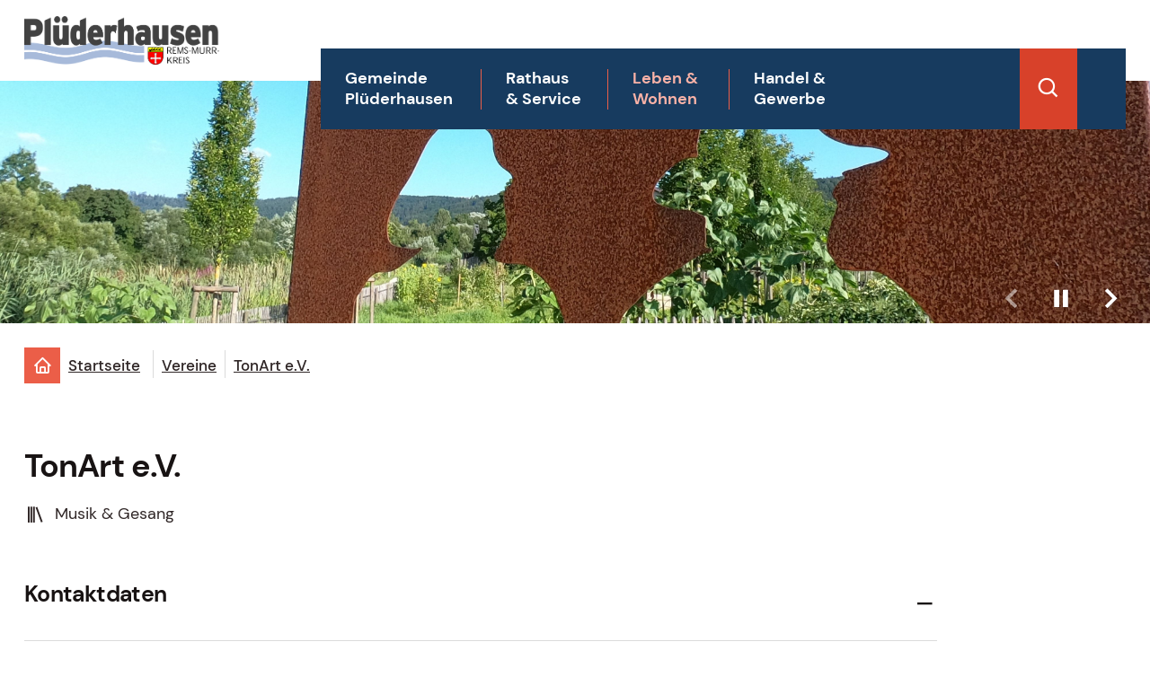

--- FILE ---
content_type: text/html; charset=utf-8
request_url: https://www.pluederhausen.de/vereine/tonart-ev-id_129/
body_size: 10971
content:
<!doctype html>
<html data-n-head-ssr lang="de" data-n-head="%7B%22lang%22:%7B%22ssr%22:%22de%22%7D%7D">
  <head >
    <title>Gemeinde Plüderhausen: TonArt e.V.</title><meta data-n-head="ssr" name="format-detection" content="telephone=no"><meta data-n-head="ssr" name="viewport" content="width=device-width"><meta data-n-head="ssr" name="msapplication-TileColor" content="#EB5E48"><meta data-n-head="ssr" name="msapplication-config" content="/meta/browserconfig.xml"><meta data-n-head="ssr" name="theme-color" content="#ffffff"><meta data-n-head="ssr" name="apple-mobile-web-app-capable" content="yes"><meta data-n-head="ssr" data-hid="charset" charset="utf-8"><meta data-n-head="ssr" data-hid="mobile-web-app-capable" name="mobile-web-app-capable" content="yes"><meta data-n-head="ssr" data-hid="apple-mobile-web-app-status-bar-style" name="apple-mobile-web-app-status-bar-style" content="default"><meta data-n-head="ssr" data-hid="apple-mobile-web-app-title" name="apple-mobile-web-app-title" content="Plüderhausen: Landschaftlich reizvoll wohnen &amp; leben"><meta data-n-head="ssr" data-hid="author" name="author" content="Bürgermeisteramt Gemeinde Plüderhausen"><meta data-n-head="ssr" data-hid="og:type" name="og:type" property="og:type" content="website"><meta data-n-head="ssr" data-hid="og:site_name" name="og:site_name" property="og:site_name" content="Plüderhausen: Landschaftlich reizvoll wohnen &amp; leben"><meta data-n-head="ssr" data-hid="og:title" name="og:title" content="Gemeinde Plüderhausen: TonArt e.V."><meta data-n-head="ssr" data-hid="description" name="description" content=""><meta data-n-head="ssr" data-hid="og:description" name="og:description" content=""><meta data-n-head="ssr" data-hid="og:image" name="og:image" content="[object Object]?w=1200&amp;h=630&amp;fit=crop&amp;crop=faces,entropy"><link data-n-head="ssr" rel="search" type="application/opensearchdescription+xml" title="www.pluederhausen.de durchsuchen" href="/opensearch.xml" data-hid="opensearch"><link data-n-head="ssr" rel="icon" sizes="any" href="/meta/favicon.ico"><link data-n-head="ssr" rel="apple-touch-icon" sizes="180x180" href="/meta/apple-touch-icon.png"><link data-n-head="ssr" rel="icon" type="image/png" sizes="32x32" href="/meta/favicon-32x32.png"><link data-n-head="ssr" rel="icon" type="image/png" sizes="16x16" href="/meta/favicon-16x16.png"><link data-n-head="ssr" rel="manifest" href="/meta/site.webmanifest"><link data-n-head="ssr" rel="mask-icon" href="/meta/safari-pinned-tab.svg" color="#5bbad5"><link data-n-head="ssr" rel="shortcut icon" href="/meta/favicon.ico"><link data-n-head="ssr" rel="apple-touch-startup-image" href="/meta/apple-splash-2048-2732.jpg" media="(width: 1024px) and (height: 1366px) and (-webkit-device-pixel-ratio: 2) and (orientation: portrait)"><link data-n-head="ssr" rel="apple-touch-startup-image" href="/meta/apple-splash-2732-2048.jpg" media="(width: 1024px) and (height: 1366px) and (-webkit-device-pixel-ratio: 2) and (orientation: landscape)"><link data-n-head="ssr" rel="apple-touch-startup-image" href="/meta/apple-splash-1668-2388.jpg" media="(width: 834px) and (height: 1194px) and (-webkit-device-pixel-ratio: 2) and (orientation: portrait)"><link data-n-head="ssr" rel="apple-touch-startup-image" href="/meta/apple-splash-2388-1668.jpg" media="(width: 834px) and (height: 1194px) and (-webkit-device-pixel-ratio: 2) and (orientation: landscape)"><link data-n-head="ssr" rel="apple-touch-startup-image" href="/meta/apple-splash-1536-2048.jpg" media="(width: 768px) and (height: 1024px) and (-webkit-device-pixel-ratio: 2) and (orientation: portrait)"><link data-n-head="ssr" rel="apple-touch-startup-image" href="/meta/apple-splash-2048-1536.jpg" media="(width: 768px) and (height: 1024px) and (-webkit-device-pixel-ratio: 2) and (orientation: landscape)"><link data-n-head="ssr" rel="apple-touch-startup-image" href="/meta/apple-splash-1668-2224.jpg" media="(width: 834px) and (height: 1112px) and (-webkit-device-pixel-ratio: 2) and (orientation: portrait)"><link data-n-head="ssr" rel="apple-touch-startup-image" href="/meta/apple-splash-2224-1668.jpg" media="(width: 834px) and (height: 1112px) and (-webkit-device-pixel-ratio: 2) and (orientation: landscape)"><link data-n-head="ssr" rel="apple-touch-startup-image" href="/meta/apple-splash-1620-2160.jpg" media="(width: 810px) and (height: 1080px) and (-webkit-device-pixel-ratio: 2) and (orientation: portrait)"><link data-n-head="ssr" rel="apple-touch-startup-image" href="/meta/apple-splash-2160-1620.jpg" media="(width: 810px) and (height: 1080px) and (-webkit-device-pixel-ratio: 2) and (orientation: landscape)"><link data-n-head="ssr" rel="apple-touch-startup-image" href="/meta/apple-splash-1284-2778.jpg" media="(width: 428px) and (height: 926px) and (-webkit-device-pixel-ratio: 3) and (orientation: portrait)"><link data-n-head="ssr" rel="apple-touch-startup-image" href="/meta/apple-splash-2778-1284.jpg" media="(width: 428px) and (height: 926px) and (-webkit-device-pixel-ratio: 3) and (orientation: landscape)"><link data-n-head="ssr" rel="apple-touch-startup-image" href="/meta/apple-splash-1170-2532.jpg" media="(width: 390px) and (height: 844px) and (-webkit-device-pixel-ratio: 3) and (orientation: portrait)"><link data-n-head="ssr" rel="apple-touch-startup-image" href="/meta/apple-splash-2532-1170.jpg" media="(width: 390px) and (height: 844px) and (-webkit-device-pixel-ratio: 3) and (orientation: landscape)"><link data-n-head="ssr" rel="apple-touch-startup-image" href="/meta/apple-splash-1125-2436.jpg" media="(width: 375px) and (height: 812px) and (-webkit-device-pixel-ratio: 3) and (orientation: portrait)"><link data-n-head="ssr" rel="apple-touch-startup-image" href="/meta/apple-splash-2436-1125.jpg" media="(width: 375px) and (height: 812px) and (-webkit-device-pixel-ratio: 3) and (orientation: landscape)"><link data-n-head="ssr" rel="apple-touch-startup-image" href="/meta/apple-splash-1242-2688.jpg" media="(width: 414px) and (height: 896px) and (-webkit-device-pixel-ratio: 3) and (orientation: portrait)"><link data-n-head="ssr" rel="apple-touch-startup-image" href="/meta/apple-splash-2688-1242.jpg" media="(width: 414px) and (height: 896px) and (-webkit-device-pixel-ratio: 3) and (orientation: landscape)"><link data-n-head="ssr" rel="apple-touch-startup-image" href="/meta/apple-splash-828-1792.jpg" media="(width: 414px) and (height: 896px) and (-webkit-device-pixel-ratio: 2) and (orientation: portrait)"><link data-n-head="ssr" rel="apple-touch-startup-image" href="/meta/apple-splash-1792-828.jpg" media="(width: 414px) and (height: 896px) and (-webkit-device-pixel-ratio: 2) and (orientation: landscape)"><link data-n-head="ssr" rel="apple-touch-startup-image" href="/meta/apple-splash-1242-2208.jpg" media="(width: 414px) and (height: 736px) and (-webkit-device-pixel-ratio: 3) and (orientation: portrait)"><link data-n-head="ssr" rel="apple-touch-startup-image" href="/meta/apple-splash-2208-1242.jpg" media="(width: 414px) and (height: 736px) and (-webkit-device-pixel-ratio: 3) and (orientation: landscape)"><link data-n-head="ssr" rel="apple-touch-startup-image" href="/meta/apple-splash-750-1334.jpg" media="(width: 375px) and (height: 667px) and (-webkit-device-pixel-ratio: 2) and (orientation: portrait)"><link data-n-head="ssr" rel="apple-touch-startup-image" href="/meta/apple-splash-1334-750.jpg" media="(width: 375px) and (height: 667px) and (-webkit-device-pixel-ratio: 2) and (orientation: landscape)"><link data-n-head="ssr" rel="apple-touch-startup-image" href="/meta/apple-splash-640-1136.jpg" media="(width: 320px) and (height: 568px) and (-webkit-device-pixel-ratio: 2) and (orientation: portrait)"><link data-n-head="ssr" rel="apple-touch-startup-image" href="/meta/apple-splash-1136-640.jpg" media="(width: 320px) and (height: 568px) and (-webkit-device-pixel-ratio: 2) and (orientation: landscape)"><link data-n-head="ssr" data-hid="shortcut-icon" rel="shortcut icon" href="/meta/manifest-icon-192.maskable.png"><link data-n-head="ssr" data-hid="apple-touch-icon" rel="apple-touch-icon" href="/meta/manifest-icon-512.maskable.png" sizes="512x512"><link data-n-head="ssr" rel="manifest" href="/_nuxt/manifest.9d43d184.json" data-hid="manifest"><link rel="preload" href="/_nuxt/2fe0101.js" as="script"><link rel="preload" href="/_nuxt/a858f18.js" as="script"><link rel="preload" href="/_nuxt/css/9d9ef59.css" as="style"><link rel="preload" href="/_nuxt/b5ab4a0.js" as="script"><link rel="preload" href="/_nuxt/css/bab34d5.css" as="style"><link rel="preload" href="/_nuxt/4605e2a.js" as="script"><link rel="preload" href="/_nuxt/fonts/boxicons.21f7c5d.eot" as="font" type="font/eot" crossorigin><link rel="preload" href="/_nuxt/fonts/boxicons.0335b42.woff2" as="font" type="font/woff2" crossorigin><link rel="preload" href="/_nuxt/fonts/boxicons.02aa967.woff" as="font" type="font/woff" crossorigin><link rel="preload" href="/_nuxt/fonts/boxicons.ad0ddae.ttf" as="font" type="font/ttf" crossorigin><link rel="preload" href="/_nuxt/981922a.js" as="script"><link rel="stylesheet" href="/_nuxt/css/9d9ef59.css"><link rel="stylesheet" href="/_nuxt/css/bab34d5.css">
  </head>
  <body class="theme-default" data-n-head="%7B%22class%22:%7B%22ssr%22:%22theme-default%22%7D%7D">
    <div data-server-rendered="true" id="__nuxt"><div id="__layout"><div><div id="accessibility"><nav id="accessibilitynav" aria-label="Menü zur Barrierefreiheit"><ul><li><a href="#help" accesskey="1">
					Bedienhilfe
				</a> <div id="accessibilityhelp" class="container"><div class="flex flex-wrap"><div class="w-full md:w-1/2 px-4 py-4"><ul><li>
									[key] + 1:
									<span class="font-bold">Bedienhilfe</span></li> <li>
									[key] + 2:
									<span class="font-bold">direkt zur Suche</span></li> <li>
									[key] + 3:
									<span class="font-bold">direkt zum Menü</span></li> <li>
									[key] + 4:
									<span class="font-bold">direkt zum Inhalt</span></li> <li>
									[key] + 5:
									<span class="font-bold">Seitenanfang</span></li> <li>
									[key] + 6:
									<span class="font-bold">Kontaktinformationen</span></li> <li>
									[key] + 7:
									<span class="font-bold">Kontaktformular</span></li> <li>
									[key] + 8:
									<span class="font-bold">Startseite</span></li></ul> <p><span class="font-bold">[key]</span>
								steht für die Tastenkombination, welche Sie drücken müssen, um
								auf die
								<span class="font-bold">accesskeys</span>
								Ihres Browsers Zugriff zu erhalten.
							</p> <p>
								Windows:
								<br>
								Chrome, Safari, IE:
								<span class="font-bold">[alt]</span>
								, Firefox:
								<span class="font-bold">[alt][shift]</span></p> <p>
								MacOS:
								<br>
								Chrome, Firefox, Safari:
								<span class="font-bold">[ctrl][alt]</span></p></div> <div class="w-full md:w-1/2 px-4 py-4"><div class="flex flex-wrap -mx-4 -my-4"><div class="w-full md:w-1/2 px-4 py-4"><p>
										Zwischen den Links können Sie mit der
										<span class="font-bold">Tab</span>
										-Taste wechseln.
									</p> <p>
										Karteireiter, Tabmenüs und Galerien in der Randspalte
										wechseln Sie mit den
										<span class="font-bold">Pfeil</span>
										-Tasten.
									</p></div> <div class="w-full md:w-1/2 px-4 py-4"><p>
										Einen Link aufrufen können Sie über die
										<span class="font-bold">Enter/Return</span>
										-Taste.
									</p> <p>
										Denn Zoomfaktor der Seite können Sie über
										<span class="font-bold">Strg +/-</span>
										einstellen.
									</p></div> <nav aria-label="Weitere Links zum Thema Barrierefreiheit" class="px-4 py-4"><hr> <ul class="flex-column"><li><a href="/barrierefreiheit/">
												Erklärung zur Barrierefreiheit
											</a></li> <li><a href="/leichte-sprache/">
												Unsere Website in leichter Sprache
											</a></li> <li><a href="/seitenbedienung/">
												Seitenbedienung
											</a></li> <li><a href="/fehler-melden/">
												Fehler melden
											</a></li></ul></nav></div></div></div></div></li> <li><a href="#gotosearch" accesskey="2">
					direkt zur Suche
				</a></li> <li><a href="#nav" accesskey="3">
					direkt zum Menü
				</a></li> <li><a href="#content" accesskey="4">
					direkt zum Inhalt
				</a></li> <li><a href="#top" id="top" accesskey="5">
					Seitenanfang
				</a></li> <li><a href="/impressum/#anschrift" accesskey="6">
					Kontaktinformationen
				</a></li> <li><a href="/kontakt/" accesskey="7">
					Kontaktformular
				</a></li> <li><a href="/" accesskey="8">
					Startseite
				</a></li></ul></nav> <div aria-hidden="true" class="fixed inset-0 transition-opacity z-50 invisible"><div class="absolute inset-0 bg-dark-500 opacity-75"></div></div></div> <div data-fetch-key="TheHeader:0" class="global-header-container"><header class="global-header"><div class="xxl:container px-4 mx-auto relative"><div class="flex flex-wrap -mx-1 items-center"><div class="xl:flex-shrink xl:w-auto px-1"><a href="/" class="global-header__logo"><img src="/images/layout/logo-pluederhausen.png" alt="Logo der Gemeinde Plüderhausen"></a></div> <div class="xl:hidden order-3 px-1"><div class="global-header__trigger-container"><button aria-label="Suche öffnen" class="global-header__trigger-search block xl:hidden xl:mr-6 xl:ml-12 xxl:ml-16"><span aria-hidden="true" class="nk-icon bx align-middle inline-block bx-search text-xl group-hover:text-current group-focus:text-current"></span></button> <button aria-label="Menü öffnen" class="global-header__trigger-menu"><span aria-hidden="true" class="nk-icon bx align-middle inline-block bx-menu text-xl group-hover:text-current group-focus:text-current"></span></button></div></div> <div class="order-2 px-1 ml-auto"><div class="global-header__navbar"><div class="items-stretch flex-no-wrap flex flex-wrap"><div class="ml-auto"><nav aria-label="Hauptnavigation" class="global-header__nav-container"><div class="global-header__nav"><button aria-label="Menü schließen" class="global-header__d block xl:hidden"><span aria-hidden="true" class="nk-icon bx align-middle inline-block bx-x text-2xl group-hover:text-current group-focus:text-current"></span></button> <div class="global-header__nav-body js-scroll-target"><!----> <div data-nesting="0" class="global-menu level-0"><div class="xxl:container xxl:mx-auto"><ul><!----> <!----> <li class="global-menu__item level-0__item has-submenu"><a aria-label="Öffnet eine Liste mit 3 Unterelementen" href="#" role="button" class="global-menu__link has-submenu">
							Gemeinde Plüderhausen
						</a> <div data-nesting="1" data-index="0" class="global-menu level-1 is-nested" style="display:none;"><div class="xxl:container xxl:mx-auto"><ul><li class="global-menu__item global-menu__item--back"><button aria-label="Zurück zum Übergeordneten Menü" class="global-menu__link">
						Gemeinde Plüderhausen
					</button></li> <!----> <li class="global-menu__item level-1__item has-submenu"><a aria-label="Öffnet eine Liste mit 7 Unterelementen" href="#" role="button" class="global-menu__link has-submenu">
							Aktuelles &amp; Informatives
						</a> <div data-nesting="2" data-index="0" class="global-menu level-2 is-nested" style="display:none;"><div class="xxl:container xxl:mx-auto"><ul><li class="global-menu__item global-menu__item--back"><button aria-label="Zurück zum Übergeordneten Menü" class="global-menu__link">
						Aktuelles &amp; Informatives
					</button></li> <!----> <li class="global-menu__item level-2__item"><a href="/aktuelle-meldungen/" aria-label="Aktuelle Meldungen" class="global-menu__link">
							Aktuelle Meldungen
						</a> <!----></li><li class="global-menu__item level-2__item"><a href="/gemeindeentwicklungskonzept/" aria-label="Gemeindeentwicklungskonzept" class="global-menu__link">
							Gemeindeentwicklungskonzept
						</a> <!----></li><li class="global-menu__item level-2__item"><a href="/energiedaten/" aria-label="Energiedaten" class="global-menu__link">
							Energiedaten
						</a> <!----></li><li class="global-menu__item level-2__item"><a href="/baustellen/" aria-label="Baustellen" class="global-menu__link">
							Baustellen
						</a> <!----></li><li class="global-menu__item level-2__item"><a href="/ortsplan/" aria-label="Ortsplan" class="global-menu__link">
							Ortsplan
						</a> <!----></li><li class="global-menu__item level-2__item"><a href="/verkehrsanbindung/" aria-label="Verkehrsanbindungen" class="global-menu__link">
							Verkehrsanbindungen
						</a> <!----></li><li class="global-menu__item level-2__item"><a href="/nette-toilette/" aria-label="Nette Toilette" class="global-menu__link">
							Nette Toilette
						</a> <!----></li></ul></div></div></li><li class="global-menu__item level-1__item has-submenu"><a aria-label="Öffnet eine Liste mit 3 Unterelementen" href="#" role="button" class="global-menu__link has-submenu">
							Gemeinde &amp; Geschichte
						</a> <div data-nesting="2" data-index="1" class="global-menu level-2 is-nested" style="display:none;"><div class="xxl:container xxl:mx-auto"><ul><li class="global-menu__item global-menu__item--back"><button aria-label="Zurück zum Übergeordneten Menü" class="global-menu__link">
						Gemeinde &amp; Geschichte
					</button></li> <!----> <li class="global-menu__item level-2__item"><a href="/gemeindeportrait/" aria-label="Gemeindeportrait" class="global-menu__link">
							Gemeindeportrait
						</a> <!----></li><li class="global-menu__item level-2__item"><a href="/daten-fakten/" aria-label="Daten &amp; Fakten" class="global-menu__link">
							Daten &amp; Fakten
						</a> <!----></li><li class="global-menu__item level-2__item"><a href="/geschichtliches/" aria-label="Geschichtliches" class="global-menu__link">
							Geschichtliches
						</a> <!----></li></ul></div></div></li><li class="global-menu__item level-1__item has-submenu"><a aria-label="Öffnet eine Liste mit 4 Unterelementen" href="#" role="button" class="global-menu__link has-submenu">
							Sehen &amp; Erleben
						</a> <div data-nesting="2" data-index="2" class="global-menu level-2 is-nested" style="display:none;"><div class="xxl:container xxl:mx-auto"><ul><li class="global-menu__item global-menu__item--back"><button aria-label="Zurück zum Übergeordneten Menü" class="global-menu__link">
						Sehen &amp; Erleben
					</button></li> <!----> <li class="global-menu__item level-2__item"><a href="/sehenswuerdigkeiten/" aria-label="Sehenswürdigkeiten" class="global-menu__link">
							Sehenswürdigkeiten
						</a> <!----></li><li class="global-menu__item level-2__item"><a href="/gastronomie/" aria-label="Gastronomie" class="global-menu__link">
							Gastronomie
						</a> <!----></li><li class="global-menu__item level-2__item"><a href="/naturpark/" aria-label="Schwäbisch-Fränkischer Wald" class="global-menu__link">
							Schwäbisch-Fränkischer Wald
						</a> <!----></li><li class="global-menu__item level-2__item"><a href="/remstal-tourismus/" aria-label="Remstal Tourismus" class="global-menu__link">
							Remstal Tourismus
						</a> <!----></li></ul></div></div></li></ul></div></div></li><li class="global-menu__item level-0__item has-submenu"><a aria-label="Öffnet eine Liste mit 3 Unterelementen" href="#" role="button" class="global-menu__link has-submenu">
							Rathaus &amp; Service
						</a> <div data-nesting="1" data-index="1" class="global-menu level-1 is-nested" style="display:none;"><div class="xxl:container xxl:mx-auto"><ul><li class="global-menu__item global-menu__item--back"><button aria-label="Zurück zum Übergeordneten Menü" class="global-menu__link">
						Rathaus &amp; Service
					</button></li> <!----> <li class="global-menu__item level-1__item has-submenu"><a aria-label="Öffnet eine Liste mit 6 Unterelementen" href="#" role="button" class="global-menu__link has-submenu">
							Aktuelles &amp; Informatives
						</a> <div data-nesting="2" data-index="0" class="global-menu level-2 is-nested" style="display:none;"><div class="xxl:container xxl:mx-auto"><ul><li class="global-menu__item global-menu__item--back"><button aria-label="Zurück zum Übergeordneten Menü" class="global-menu__link">
						Aktuelles &amp; Informatives
					</button></li> <!----> <li class="global-menu__item level-2__item"><a href="/mitteilungsblatt/" aria-label="Mitteilungsblatt" class="global-menu__link">
							Mitteilungsblatt
						</a> <!----></li><li class="global-menu__item level-2__item"><a href="/stellenangebote/" aria-label="Stellenangebote" class="global-menu__link">
							Stellenangebote
						</a> <!----></li><li class="global-menu__item level-2__item"><a href="/ausschreibungen/" aria-label="Ausschreibungen &amp; Vergaben" class="global-menu__link">
							Ausschreibungen &amp; Vergaben
						</a> <!----></li><li class="global-menu__item level-2__item"><a href="/satzungen/" aria-label="Satzungen &amp; Verordnungen" class="global-menu__link">
							Satzungen &amp; Verordnungen
						</a> <!----></li><li class="global-menu__item level-2__item"><a href="/notfallvorsorge/" aria-label="Notfallvorsorge" class="global-menu__link">
							Notfallvorsorge
						</a> <!----></li><li class="global-menu__item level-2__item"><a href="/sicherheit-ordnung/" aria-label="Sicherheit &amp; Ordnung" class="global-menu__link">
							Sicherheit &amp; Ordnung
						</a> <!----></li></ul></div></div></li><li class="global-menu__item level-1__item has-submenu"><a aria-label="Öffnet eine Liste mit 5 Unterelementen" href="#" role="button" class="global-menu__link has-submenu">
							Verwaltung &amp; Gemeinderat
						</a> <div data-nesting="2" data-index="1" class="global-menu level-2 is-nested" style="display:none;"><div class="xxl:container xxl:mx-auto"><ul><li class="global-menu__item global-menu__item--back"><button aria-label="Zurück zum Übergeordneten Menü" class="global-menu__link">
						Verwaltung &amp; Gemeinderat
					</button></li> <!----> <li class="global-menu__item level-2__item"><a href="/buergermeister/" aria-label="Bürgermeister" class="global-menu__link">
							Bürgermeister
						</a> <!----></li><li class="global-menu__item level-2__item"><a href="/kontakt/" aria-label="Kontakt &amp; Öffnungszeiten" class="global-menu__link">
							Kontakt &amp; Öffnungszeiten
						</a> <!----></li><li class="global-menu__item level-2__item"><a href="/wegweiser/mitarbeiter/" aria-label="Ämter &amp; Mitarbeiter" class="global-menu__link">
							Ämter &amp; Mitarbeiter
						</a> <!----></li><li class="global-menu__item level-2__item"><a href="/termin-buchen/" aria-label="Termin buchen" class="global-menu__link">
							Termin buchen
						</a> <!----></li><li class="global-menu__item level-2__item"><a href="/gemeinderat/" aria-label="Gemeinderat" class="global-menu__link">
							Gemeinderat
						</a> <!----></li></ul></div></div></li><li class="global-menu__item level-1__item has-submenu"><a aria-label="Öffnet eine Liste mit 6 Unterelementen" href="#" role="button" class="global-menu__link has-submenu">
							Bürgerservice
						</a> <div data-nesting="2" data-index="2" class="global-menu level-2 is-nested" style="display:none;"><div class="xxl:container xxl:mx-auto"><ul><li class="global-menu__item global-menu__item--back"><button aria-label="Zurück zum Übergeordneten Menü" class="global-menu__link">
						Bürgerservice
					</button></li> <!----> <li class="global-menu__item level-2__item"><a href="/wegweiser/" aria-label="Dienstleistungen A - Z" class="global-menu__link">
							Dienstleistungen A - Z
						</a> <!----></li><li class="global-menu__item level-2__item"><a href="/online-dienste/" aria-label="Online-Dienste" class="global-menu__link">
							Online-Dienste
						</a> <!----></li><li class="global-menu__item level-2__item"><a href="/wegweiser/formulare/" aria-label="Formulare" class="global-menu__link">
							Formulare
						</a> <!----></li><li class="global-menu__item level-2__item"><a href="/fundbuero/" aria-label="Fundbüro" class="global-menu__link">
							Fundbüro
						</a> <!----></li><li class="global-menu__item level-2__item"><a href="/heiraten/" aria-label="Heiraten" class="global-menu__link">
							Heiraten
						</a> <!----></li><li class="global-menu__item level-2__item"><a href="/maengelmelder/" aria-label="Mängelmeldung" class="global-menu__link">
							Mängelmeldung
						</a> <!----></li></ul></div></div></li></ul></div></div></li><li class="global-menu__item level-0__item has-submenu"><a aria-label="Öffnet eine Liste mit 6 Unterelementen" href="#" role="button" class="global-menu__link has-submenu">
							Leben &amp; Wohnen
						</a> <div data-nesting="1" data-index="2" class="global-menu level-1 is-nested" style="display:none;"><div class="xxl:container xxl:mx-auto"><ul><li class="global-menu__item global-menu__item--back"><button aria-label="Zurück zum Übergeordneten Menü" class="global-menu__link">
						Leben &amp; Wohnen
					</button></li> <!----> <li class="global-menu__item level-1__item has-submenu"><a aria-label="Öffnet eine Liste mit 7 Unterelementen" href="#" role="button" class="global-menu__link has-submenu">
							Kultur &amp; Freizeitangebote
						</a> <div data-nesting="2" data-index="0" class="global-menu level-2 is-nested" style="display:none;"><div class="xxl:container xxl:mx-auto"><ul><li class="global-menu__item global-menu__item--back"><button aria-label="Zurück zum Übergeordneten Menü" class="global-menu__link">
						Kultur &amp; Freizeitangebote
					</button></li> <!----> <li class="global-menu__item level-2__item"><a href="/vereine/" aria-current="page" aria-label="Vereinsleben" class="global-menu__link is-active">
							Vereinsleben
						</a> <!----></li><li class="global-menu__item level-2__item"><a href="/freizeiteinrichtungen/" aria-label="Freizeiteinrichtungen" class="global-menu__link">
							Freizeiteinrichtungen
						</a> <!----></li><li class="global-menu__item level-2__item"><a href="/vereine/?rubrik_id=129" aria-label="Theater" class="global-menu__link">
							Theater
						</a> <!----></li><li class="global-menu__item level-2__item"><a href="/freizeiteinrichtungen/buecherei-pluederhausen-id_134/" aria-label="Bücherei" class="global-menu__link">
							Bücherei
						</a> <!----></li><li class="global-menu__item level-2__item"><a href="/aktuelle-meldungen/9-pluederhaeuser-kinder-un-d-jugendbuchtage-id_292" aria-label="Kinder- und Jugendbuchtage 2023" class="global-menu__link">
							Kinder- und Jugendbuchtage 2023
						</a> <!----></li><li class="global-menu__item level-2__item"><a href="/freizeiteinrichtungen/vhs-schorndorf-e-v-id_135/" aria-label="Volkshochschule" class="global-menu__link">
							Volkshochschule
						</a> <!----></li><li class="global-menu__item level-2__item"><a href="/freizeiteinrichtungen/jugendmusikschule-schorndorf-und-umgebung-ev-id_136/" aria-label="Jugendmusikschule" class="global-menu__link">
							Jugendmusikschule
						</a> <!----></li></ul></div></div></li><li class="global-menu__item level-1__item has-submenu"><a aria-label="Öffnet eine Liste mit 4 Unterelementen" href="#" role="button" class="global-menu__link has-submenu">
							Veranstaltungen &amp; Räumlichkeiten
						</a> <div data-nesting="2" data-index="1" class="global-menu level-2 is-nested" style="display:none;"><div class="xxl:container xxl:mx-auto"><ul><li class="global-menu__item global-menu__item--back"><button aria-label="Zurück zum Übergeordneten Menü" class="global-menu__link">
						Veranstaltungen &amp; Räumlichkeiten
					</button></li> <!----> <li class="global-menu__item level-2__item"><a href="/veranstaltungen/" aria-label="Veranstaltungen" class="global-menu__link">
							Veranstaltungen
						</a> <!----></li><li class="global-menu__item level-2__item"><a href="/festtage/" aria-label="Plüderhäuser Festtage" class="global-menu__link">
							Plüderhäuser Festtage
						</a> <!----></li><li class="global-menu__item level-2__item"><a href="/maerkte/" aria-label="Märkte" class="global-menu__link">
							Märkte
						</a> <!----></li><li class="global-menu__item level-2__item"><a href="/freizeiteinrichtungen/staufenhalle-id_151/" aria-label="Mehrzweckhalle" class="global-menu__link">
							Mehrzweckhalle
						</a> <!----></li></ul></div></div></li><li class="global-menu__item level-1__item has-submenu"><a aria-label="Öffnet eine Liste mit 5 Unterelementen" href="#" role="button" class="global-menu__link has-submenu">
							 Kinder &amp; Jugend
						</a> <div data-nesting="2" data-index="2" class="global-menu level-2 is-nested" style="display:none;"><div class="xxl:container xxl:mx-auto"><ul><li class="global-menu__item global-menu__item--back"><button aria-label="Zurück zum Übergeordneten Menü" class="global-menu__link">
						 Kinder &amp; Jugend
					</button></li> <!----> <li class="global-menu__item level-2__item"><a href="/kinder-jugend/" aria-label="Portalseite" class="global-menu__link">
							Portalseite
						</a> <!----></li><li class="global-menu__item level-2__item"><a href="/kinder-jugend/kitas/" aria-label="Kindergärten" class="global-menu__link">
							Kindergärten
						</a> <!----></li><li class="global-menu__item level-2__item"><a href="/kinder-jugend/schulen/" aria-label="Schulen" class="global-menu__link">
							Schulen
						</a> <!----></li><li class="global-menu__item level-2__item"><a href="/kinder-jugend/jugendtreff/" aria-label="Jugendtreff, Jugendreferat" class="global-menu__link">
							Jugendtreff, Jugendreferat
						</a> <!----></li><li class="global-menu__item level-2__item"><a href="/kinder-jugend/freizeitangebote/" aria-label="Freizeitangebote" class="global-menu__link">
							Freizeitangebote
						</a> <!----></li></ul></div></div></li><li class="global-menu__item level-1__item has-submenu"><a aria-label="Öffnet eine Liste mit 5 Unterelementen" href="#" role="button" class="global-menu__link has-submenu">
							Rentner &amp; Senioren
						</a> <div data-nesting="2" data-index="3" class="global-menu level-2 is-nested" style="display:none;"><div class="xxl:container xxl:mx-auto"><ul><li class="global-menu__item global-menu__item--back"><button aria-label="Zurück zum Übergeordneten Menü" class="global-menu__link">
						Rentner &amp; Senioren
					</button></li> <!----> <li class="global-menu__item level-2__item"><a href="/buergerengagement/seniorennetzwerk/" aria-label="Seniorennetzwerk" class="global-menu__link">
							Seniorennetzwerk
						</a> <!----></li><li class="global-menu__item level-2__item"><a href="/buergerengagement/seniorenwerkstatt/" aria-label="Seniorenwerkstatt" class="global-menu__link">
							Seniorenwerkstatt
						</a> <!----></li><li class="global-menu__item level-2__item"><a href="/buergerengagement/aktive-senioren/" aria-label="Aktive Senioren" class="global-menu__link">
							Aktive Senioren
						</a> <!----></li><li class="global-menu__item level-2__item"><a href="/buergerengagement/besuchsdienste/" aria-label="Besuchsdienste" class="global-menu__link">
							Besuchsdienste
						</a> <!----></li><li class="global-menu__item level-2__item"><a href="/buergerengagement/buergermobil/" aria-label="Bürgermobil" class="global-menu__link">
							Bürgermobil
						</a> <!----></li></ul></div></div></li><li class="global-menu__item level-1__item has-submenu"><a aria-label="Öffnet eine Liste mit 5 Unterelementen" href="#" role="button" class="global-menu__link has-submenu">
							Gesundheit, Soziales &amp; Glaube
						</a> <div data-nesting="2" data-index="4" class="global-menu level-2 is-nested" style="display:none;"><div class="xxl:container xxl:mx-auto"><ul><li class="global-menu__item global-menu__item--back"><button aria-label="Zurück zum Übergeordneten Menü" class="global-menu__link">
						Gesundheit, Soziales &amp; Glaube
					</button></li> <!----> <li class="global-menu__item level-2__item"><a href="/versorgung/" aria-label="Ärztliche Versorgung" class="global-menu__link">
							Ärztliche Versorgung
						</a> <!----></li><li class="global-menu__item level-2__item"><a href="/soziales/" aria-label="Soziale Einrichtungen" class="global-menu__link">
							Soziale Einrichtungen
						</a> <!----></li><li class="global-menu__item level-2__item"><a href="/kirchen/" aria-label="Kirche &amp; Glaube" class="global-menu__link">
							Kirche &amp; Glaube
						</a> <!----></li><li class="global-menu__item level-2__item"><a href="/buergerstiftung/" aria-label="BürgerStiftung" class="global-menu__link">
							BürgerStiftung
						</a> <!----></li><li class="global-menu__item level-2__item"><a href="/buergerengagement/" aria-label="Bürgerengagement" class="global-menu__link">
							Bürgerengagement
						</a> <!----></li></ul></div></div></li><li class="global-menu__item level-1__item has-submenu"><a aria-label="Öffnet eine Liste mit 3 Unterelementen" href="#" role="button" class="global-menu__link has-submenu">
							Wohnen, Haus &amp; Garten
						</a> <div data-nesting="2" data-index="5" class="global-menu level-2 is-nested" style="display:none;"><div class="xxl:container xxl:mx-auto"><ul><li class="global-menu__item global-menu__item--back"><button aria-label="Zurück zum Übergeordneten Menü" class="global-menu__link">
						Wohnen, Haus &amp; Garten
					</button></li> <!----> <li class="global-menu__item level-2__item"><a href="/wohnbaugebiete/" aria-label="Wohnbaugebiete" class="global-menu__link">
							Wohnbaugebiete
						</a> <!----></li><li class="global-menu__item level-2__item"><a href="/abfallbeseitigung/" aria-label="Abfallbeseitigung" class="global-menu__link">
							Abfallbeseitigung
						</a> <!----></li><li class="global-menu__item level-2__item"><a href="/strom-gas-wasser/" aria-label="Strom, Gas &amp; Wasser" class="global-menu__link">
							Strom, Gas &amp; Wasser
						</a> <!----></li></ul></div></div></li></ul></div></div></li><li class="global-menu__item level-0__item has-submenu"><a aria-label="Öffnet eine Liste mit 2 Unterelementen" href="#" role="button" class="global-menu__link has-submenu">
							Handel &amp; Gewerbe
						</a> <div data-nesting="1" data-index="3" class="global-menu level-1 is-nested" style="display:none;"><div class="xxl:container xxl:mx-auto"><ul><li class="global-menu__item global-menu__item--back"><button aria-label="Zurück zum Übergeordneten Menü" class="global-menu__link">
						Handel &amp; Gewerbe
					</button></li> <!----> <li class="global-menu__item level-1__item has-submenu"><a aria-label="Öffnet eine Liste mit 5 Unterelementen" href="#" role="button" class="global-menu__link has-submenu">
							Gewerbeverzeichnis
						</a> <div data-nesting="2" data-index="0" class="global-menu level-2 is-nested" style="display:none;"><div class="xxl:container xxl:mx-auto"><ul><li class="global-menu__item global-menu__item--back"><button aria-label="Zurück zum Übergeordneten Menü" class="global-menu__link">
						Gewerbeverzeichnis
					</button></li> <!----> <li class="global-menu__item level-2__item"><a href="/gewerbeverzeichnis/" aria-label="Branchen A - Z" class="global-menu__link">
							Branchen A - Z
						</a> <!----></li><li class="global-menu__item level-2__item"><a href="/einkauf-handel/" aria-label="Einkauf &amp; Handel" class="global-menu__link">
							Einkauf &amp; Handel
						</a> <!----></li><li class="global-menu__item level-2__item"><a href="/handwerker/" aria-label="Handwerker" class="global-menu__link">
							Handwerker
						</a> <!----></li><li class="global-menu__item level-2__item"><a href="/dienstleister/" aria-label="Dienstleister" class="global-menu__link">
							Dienstleister
						</a> <!----></li><li class="global-menu__item level-2__item"><a href="/gewerbeeintrag/" aria-label="Ihr Brancheneintrag" class="global-menu__link">
							Ihr Brancheneintrag
						</a> <!----></li></ul></div></div></li><li class="global-menu__item level-1__item has-submenu"><a aria-label="Öffnet eine Liste mit 2 Unterelementen" href="#" role="button" class="global-menu__link has-submenu">
							Service &amp; Kontakte
						</a> <div data-nesting="2" data-index="1" class="global-menu level-2 is-nested" style="display:none;"><div class="xxl:container xxl:mx-auto"><ul><li class="global-menu__item global-menu__item--back"><button aria-label="Zurück zum Übergeordneten Menü" class="global-menu__link">
						Service &amp; Kontakte
					</button></li> <!----> <li class="global-menu__item level-2__item"><a href="/gewerbeflaechen/" aria-label="Gewerbeflächen &amp; Immobilien" class="global-menu__link">
							Gewerbeflächen &amp; Immobilien
						</a> <!----></li><li class="global-menu__item level-2__item"><a href="/abgaben/" aria-label="Abgaben &amp; Beiträge" class="global-menu__link">
							Abgaben &amp; Beiträge
						</a> <!----></li></ul></div></div></li></ul></div></div></li></ul></div></div></div></div></nav></div> <div class="hidden xl:block"><button aria-label="Suche öffnen" class="global-header__trigger-search hidden xl:block xl:mr-6 xl:ml-12 xxl:ml-16"><span aria-hidden="true" class="nk-icon bx align-middle inline-block bx-search text-xl group-hover:text-current group-focus:text-current"></span></button></div></div></div></div></div></div> <div class="global-search js-scroll-target" style="display:none;"><div class="global-search__body"><div class="container mx-auto"><form action="/suche/" class="global-search__form"><input name="q" id="js-global-search-input" placeholder="Suchbegriff eingeben" type="text" class="global-search__input"> <button type="submit" aria-label="Suchen" class="global-search__submit"><span aria-hidden="true" class="nk-icon bx align-middle inline-block bx-search text-xl group-hover:text-current group-focus:text-current"></span></button></form></div></div></div></header> <!----></div> <div class="max-w-full overflow-hidden"><section aria-label="Slider null" class="nk-carousel global-hero global-hero--slim nk-carousel--hero-slim"><div class="client-only-placeholder"><div class="relative h-24 md:h-32 xl:h-40 w-full bg-light-100 overflow-hidden"></div></div></section> <nav role="navigation" aria-label="breadcrumbs" class="container mx-auto my-4 px-4"><div><ol class="list-none divide-x divide-border truncate -mx-2"><li class="rfs-text-sm py-1 px-2 inline align-middle"><a href="/" aria-current="page" class="is-active inline-flex items-center align-middle"><span aria-hidden="true" class="nk-icon bx align-middle p-2 text-white text-center bx-home text-sub-lg group-hover:text-current group-focus:text-current bg-primary-500 mr-2"></span>
					Startseite
				</a></li> <li class="rfs-text-sm py-1 px-2 inline align-middle"><a href="/vereine/" aria-current="page" class="is-active inline-flex items-center align-middle">
						Vereine
					</a></li><li class="rfs-text-sm py-1 px-2 inline align-middle"><a href="/vereine/129" class="inline-flex items-center align-middle">
						TonArt e.V.
					</a></li></ol></div></nav> <div class="container px-4 mx-auto"><div data-sticky-container="" class="flex flex-wrap -mx-3"><div class="w-full lg:w-22/24 xl:w-20/24 xxl:w-17/24 px-3 xl:mr-0"><div class="rfs-my-6"><main><div class="rfs-my-4"><!----> <h1 class="nk-headline nk-headline--3xl rfs-text-3xl group-hover:text-current group-focus:text-current"><span>
		TonArt e.V.
	</span></h1> <!----> <!----> <div class="rfs-my-3"><ul class="list-none"><li><span aria-hidden="true" class="mr-1 nk-icon bx align-middle inline-block bx-library text-sub-lg group-hover:text-current group-focus:text-current"></span> 
				Musik &amp; Gesang
			</li></ul></div> <!----> <!----> <div class="clearfix"></div></div><!----><div class="rfs-my-4"><div><a href="#" id="accordion-toggle-2258452" aria-controls="accordion-2258452" aria-expanded="true" role="button" aria-label="Accordion Kontaktdaten schließen" class="group block border-b text-type-dark border-border py-3 hover:text-secondary-500 focus:text-secondary-500 no-underline rfs-text-xl"><div class="flex flex-wrap -mx-3 items-center"><div class="flex-1 px-3"><p class="flex-no-wrap overflow-hidden nk-headline nk-headline--xl rfs-text-xl group-hover:text-current group-focus:text-current"><span>
						Kontaktdaten
					</span></p></div> <div class="px-3"><span aria-hidden="true" class="nk-icon bx align-middle inline-block bx-minus text-sub-md group-hover:text-current group-focus:text-current"></span></div></div></a> <div id="accordion-2258452" role="region" aria-labelledby="accordion-toggle-2258452"><div class="py-4"><div class="flex flex-wrap -mx-3"><div class="hidden sm:block px-3"><span aria-hidden="true" class="nk-icon bx align-middle p-2 text-white text-center bx-map text-2xl group-hover:text-current group-focus:text-current bg-dark-500"></span></div> <div class="flex-1 px-3"><p font-weight="semibold" class="nk-headline nk-headline--lg rfs-text-lg text-type-dark group-hover:text-current group-focus:text-current"><span>
							TonArt e.V.
						</span></p> <div class="flex flex-wrap -mx-3 -my-2"><div class="w-full sm:w-1/2 px-3 py-2"><p font-weight="semibold" class="nk-headline nk-headline--md rfs-text-md text-type-dark group-hover:text-current group-focus:text-current"><span>
								Ansprechpartner
							</span></p> <address class="leading-relaxed flex flex-col"><!----> <p class="m-0"><!---->
			Telefon:
			<a aria-label="Telefon: 
				07181 82058
			" href="tel:+49718182058">
				07181 82058
			</a> <br> <!---->
			Mobil:
			<a aria-label="Telefon: 
				0178 1818312
			" href="tel:+491781818312">
				0178 1818312
			</a> <br> <!----> <a href="mailto:elke.muerdter@t-online.de"><span aria-hidden="true" class="mr-1 nk-icon bx align-middle inline-block bxs-envelope text-sub-base group-hover:text-current group-focus:text-current"></span>
				E-Mail schreiben
			</a> <br> <a aria-label="Externen Link zu Internetseite aufrufen" href="https://www.tonart-pluederhausen.de/" target="_blank" rel="noopener"><span aria-hidden="true" class="mr-1 nk-icon bx align-middle inline-block bx-link text-sub-base group-hover:text-current group-focus:text-current"></span>
				Internetseite
			</a> <br></p></address></div> <!----></div></div></div></div></div></div></div><section><!----></section><!----></main></div></div> <!----></div></div> </div> <footer aria-label="Anschrift des Rathauses, Öffnugnszeiten und rechtlich relevante Links" data-fetch-key="TheFooter:0" class="global-footer"><div class="container px-4 mx-auto"><a href="/" aria-current="page" class="global-footer__logo block mb-6 py-3 px-3 bg-white is-active"><img src="/images/layout/logo-pluederhausen.png" alt="Logo der Gemeinde Plüderhausen"></a> <div class="flex flex-wrap -mx-3"><div class="w-full md:w-5/12 lg:w-3/12 px-3"><p class="nk-headline nk-headline--md rfs-text-md group-hover:text-current group-focus:text-current"><span>
					Gemeinde Plüderhausen
				</span></p> <p class="nk-paragraph group-hover:text-current group-focus:text-current">
					Gemeindeverwaltung
					<br>
					Am Marktplatz 11
					<br>
					73655 Plüderhausen
				</p> <nav><div><a href="https://www.google.de/maps/dir//Rathaus+Pl%25C3%25BCderhausen,+Am+Marktpl.+11,+73655+Pl%25C3%25BCderhausen/@48.7934878,9.6004813,17z/data=!4m8!4m7!1m0!1m5!1m1!1s0x4799a552965b099b:0xb46947304bf4915e!2m2!1d9.6025967!2d48.7935078" target="_blank" rel="noopener" class="flex items-center py-1"><span aria-hidden="true" class="nk-icon bx align-middle inline-block bx-map text-sub-lg text-text-inherit group-hover:text-current group-focus:text-current mr-1"></span> <div>
						Anfahrt planen
					</div> <!----></a></div> <div><a href="tel:+49718180090" class="flex items-center py-1"><span aria-hidden="true" class="nk-icon bx align-middle inline-block bxs-phone text-sub-lg text-text-inherit group-hover:text-current group-focus:text-current mr-1"></span> <div>
						07181 8009-0
					</div> <!----></a></div> <div><div class="flex items-center py-1"><span aria-hidden="true" class="nk-icon bx align-middle inline-block bxs-printer text-sub-lg text-text-inherit group-hover:text-current group-focus:text-current mr-1"></span> <div>
						07181 8009-7000
					</div> <!----></div></div> <div><a aria-label="Mail an info@pluederhausen.de schreiben" href="mailto:info@pluederhausen.de" class="flex items-center py-1"><span aria-hidden="true" class="nk-icon bx align-middle inline-block bxs-envelope text-sub-lg text-text-inherit group-hover:text-current group-focus:text-current mr-1"></span> <div>
						info@pluederhausen.de
					</div> <!----></a></div></nav></div> <div class="w-full md:w-7/12 lg:w-4/12 px-3"><p class="mt-6 md:mt-0 nk-headline nk-headline--md rfs-text-md group-hover:text-current group-focus:text-current"><span>
					Öffnungszeiten
				</span></p> <p class="nk-paragraph group-hover:text-current group-focus:text-current">
					Montag, Dienstag, Donnerstag, Freitag
					<br>
					08:30 Uhr bis 12:00 Uhr
				</p> <p class="nk-paragraph group-hover:text-current group-focus:text-current">
					Montag
					<br>
					15:00 Uhr bis 18:00 Uhr
				</p> <p class="nk-paragraph group-hover:text-current group-focus:text-current">
					Mittwoch
					<br>
					geschlossen
				</p> <nav><div><a href="/bankverbindungen/" class="flex items-center py-1"><span aria-hidden="true" class="nk-icon bx align-middle inline-block bx-chevron-right text-sub-lg text-text-inherit group-hover:text-current group-focus:text-current mr-1"></span> <div>
						Bankverbindungen
					</div> <!----></a></div></nav></div> <div class="w-full lg:w-5/12 px-3"><p class="mt-6 lg:mt-0 nk-headline nk-headline--md rfs-text-md group-hover:text-current group-focus:text-current"><span>
					Schnell gefunden
				</span></p> <div class="rfs-my-4"><ul class="global-footer__menu"><li><a href="/wegweiser/"><span aria-hidden="true" class="nk-icon bx align-middle inline-block bx-chevron-right text-sub-lg group-hover:text-current group-focus:text-current"></span>
								Bürgerservice
							</a></li><li><a href="/wegweiser/mitarbeiter/"><span aria-hidden="true" class="nk-icon bx align-middle inline-block bx-chevron-right text-sub-lg group-hover:text-current group-focus:text-current"></span>
								Mitarbeiter
							</a></li><li><a href="/termin-buchen/"><span aria-hidden="true" class="nk-icon bx align-middle inline-block bx-chevron-right text-sub-lg group-hover:text-current group-focus:text-current"></span>
								Termin buchen
							</a></li><li><a href="/gemeinderat/"><span aria-hidden="true" class="nk-icon bx align-middle inline-block bx-chevron-right text-sub-lg group-hover:text-current group-focus:text-current"></span>
								Gemeinderat
							</a></li><li><a href="/veranstaltungen/"><span aria-hidden="true" class="nk-icon bx align-middle inline-block bx-chevron-right text-sub-lg group-hover:text-current group-focus:text-current"></span>
								Veranstaltungen
							</a></li><li><a href="/freizeiteinrichtungen/"><span aria-hidden="true" class="nk-icon bx align-middle inline-block bx-chevron-right text-sub-lg group-hover:text-current group-focus:text-current"></span>
								Freizeitangebote
							</a></li><li><a href="/vereine/" aria-current="page" class="is-active"><span aria-hidden="true" class="nk-icon bx align-middle inline-block bx-chevron-right text-sub-lg group-hover:text-current group-focus:text-current"></span>
								Vereine
							</a></li><li><a href="/festtage/"><span aria-hidden="true" class="nk-icon bx align-middle inline-block bx-chevron-right text-sub-lg group-hover:text-current group-focus:text-current"></span>
								Plüderhäuser Festtage
							</a></li></ul></div></div></div> <hr> <div class="flex flex-wrap -my-3 -mx-4"><div class="w-auto px-4 py-3 md:ml-auto"><nav aria-label="Rechtliches"><ul class="flex flex-wrap -mx-2 list-none"><li class="px-2"><a href="/kontakt/" aria-label="Kontakt">
								Kontakt
							</a></li><li class="px-2"><a href="/barrierefreiheit/" aria-label="Barrierefreiheit">
								Barrierefreiheit
							</a></li><li class="px-2"><a href="/leichte-sprache/" aria-label="Leichte Sprache">
								Leichte Sprache
							</a></li><li class="px-2"><a href="/gebaerdensprache/" aria-label="Gebärdensprache">
								Gebärdensprache
							</a></li><li class="px-2"><a href="/impressum/" aria-label="Impressum">
								Impressum
							</a></li><li class="px-2"><a href="/datenschutz/" aria-label="Datenschutz">
								Datenschutz
							</a></li></ul></nav></div></div></div></footer> <div role="dialog" id="modal-2258547" aria-modal="true" aria-labelledby="modal-title-2258547" class="fixed top-0 left-0 w-full h-full bg-opacity-75 bg-dark-500 z-50 flex px-2 py-2 lg:py-6 overflow-auto scrolling-auto" style="display:none;"><div class="w-full max-w-4xl m-auto relative"><div class="bg-white shadow text-nina-primary border-secondary-500 border-2"><a href="#" aria-label="Hinweiß schließen" aria-controls="modal-2258547" class="absolute z-50 lg:bottom-full lg:left-full text-nina-primary hover:text-nina-primary lg:text-white lg:hover:text-nina-primary text-lg right-0 lg:right-auto top-0 lg:top-auto lg:bg-nina-secondary rounded-full w-6 h-6 flex items-center justify-center"><span aria-hidden="true" class="nk-icon bx align-middle inline-block bx-x text-sub-lg group-hover:text-current group-focus:text-current"></span></a> <div class="rfs-p-6"><div class="rfs-my-4"><section><h2 class="nk-headline nk-headline--xl rfs-text-xl group-hover:text-current group-focus:text-current"><span>
			NINA Bevölkerungsschutz
		</span></h2> <div class="flex flex-wrap -mx-3 -my-2"><div class="w-full px-3 py-2"><div><div class="flex flex-wrap -mx-3 -my-2"><div class="w-full px-3 py-2"><h3 class="nk-headline nk-headline--lg rfs-text-lg group-hover:text-current group-focus:text-current"><span>
								0
								Meldungen
							</span></h3></div> </div></div></div></div></section></div></div></div></div></div></div></div></div><script>window.__NUXT__=(function(a,b,c,d,e,f,g,h,i,j,k,l,m,n,o,p,q,r,s,t,u,v,w,x,y,z,A,B,C,D,E,F,G,H,I,J,K,L,M,N,O,P){m.adresse={geokoordinaten:{latitude:a,longitude:a},plz:"73655",ort:"Plüderhausen und Urbach",strasse:"Zehntgasse 11 und Kastanienweg 13",zeige_adresse:b};m.aktuelles=K;m.ansprechpartner=a;m.ausstattung=a;m.bild=d;m.bild2=d;m.bildcopyright=d;m.bildcopyright2=d;m.bildergalerie=d;m.bildergalerie_zuordnung=d;m.bildtext=d;m.bildtext2=d;m.dokumente=L;m.freigabe=c;m.id=129;m.kontakt={email:"elke.muerdter@t-online.de",link:"https:\u002F\u002Fwww.tonart-pluederhausen.de",linktext:"Internetseite",mobil:"+49 178 1818312",telefon:"+49 7181 82058",telefax:a};m.links=M;m.oeffnungszeiten=a;m.preise=a;m.rubriken=[{allgemein_sprachen_id:e,brancheneintraege_rubrik_id:o,detailRubrikURL:"\u002Fvereine\u002Fmusik-and-gesang-id_124\u002Ftonart-ev-id_129\u002F",detailURL:N,gesundheitsbetriebe:b,id:124,rubrik:"Musik & Gesang",sortierung:i,sprache_kurzform:"de",taggingpfad:l,taggingpfadRubrik:"\u002Fvereine\u002Fmusik-and-gesang-id_124\u002F",typ:"vereine",url:a}];m.seo={description:a,title:I};m.sortierung=i;m.spezialisierung=a;m.text=a;m.text_gastronomie=a;m.titel=J;m.veranstaltungen=O;m.zeige_adresse=b;return {layout:k,data:[{}],fetch:{"TheHeader:0":{showOverlay:b,showMenu:b,showSearch:b,isInitialized:b,globalHeaderTopbarHeight:0,showGlobalHeaderTopbar:c,menuItems:[{id:17,menu_id:e,content_check:b,content_check_parameters:d,exact_check:b,href:a,title:"Gemeinde Plüderhausen",alt:a,description:a,hasContent:c,menuItems:[{id:f,menu_id:e,content_check:b,content_check_parameters:d,exact_check:b,href:a,title:n,alt:a,description:a,hasContent:c,menuItems:[{id:e,menu_id:e,content_check:b,content_check_parameters:d,exact_check:b,href:"\u002Faktuelle-meldungen\u002F",title:"Aktuelle Meldungen",alt:a,description:a,hasContent:c,menuItems:[]},{id:183,menu_id:e,content_check:c,content_check_parameters:d,exact_check:b,href:"\u002Fgemeindeentwicklungskonzept\u002F",title:"Gemeindeentwicklungskonzept",alt:a,description:a,hasContent:c,menuItems:[]},{id:212,menu_id:e,content_check:b,content_check_parameters:g,exact_check:b,href:"\u002Fenergiedaten\u002F",title:"Energiedaten",alt:a,description:a,hasContent:c,menuItems:[]},{id:o,menu_id:e,content_check:c,content_check_parameters:d,exact_check:b,href:"\u002Fbaustellen\u002F",title:"Baustellen",alt:a,description:a,hasContent:c,menuItems:[]},{id:p,menu_id:e,content_check:b,content_check_parameters:d,exact_check:b,href:"\u002Fortsplan\u002F",title:"Ortsplan",alt:a,description:a,hasContent:c,menuItems:[]},{id:q,menu_id:e,content_check:b,content_check_parameters:d,exact_check:b,href:"\u002Fverkehrsanbindung\u002F",title:"Verkehrsanbindungen",alt:a,description:a,hasContent:c,menuItems:[]},{id:4,menu_id:e,content_check:b,content_check_parameters:d,exact_check:b,href:"\u002Fnette-toilette\u002F",title:"Nette Toilette",alt:a,description:a,hasContent:c,menuItems:[]}]},{id:r,menu_id:e,content_check:b,content_check_parameters:d,exact_check:b,href:a,title:"Gemeinde & Geschichte",alt:a,description:a,hasContent:c,menuItems:[{id:10,menu_id:e,content_check:b,content_check_parameters:d,exact_check:b,href:"\u002Fgemeindeportrait\u002F",title:"Gemeindeportrait",alt:a,description:a,hasContent:c,menuItems:[]},{id:11,menu_id:e,content_check:b,content_check_parameters:d,exact_check:b,href:"\u002Fdaten-fakten\u002F",title:"Daten & Fakten",alt:a,description:a,hasContent:c,menuItems:[]},{id:12,menu_id:e,content_check:b,content_check_parameters:d,exact_check:b,href:"\u002Fgeschichtliches\u002F",title:"Geschichtliches",alt:a,description:a,hasContent:c,menuItems:[]}]},{id:9,menu_id:e,content_check:b,content_check_parameters:d,exact_check:b,href:a,title:"Sehen & Erleben",alt:a,description:a,hasContent:c,menuItems:[{id:13,menu_id:e,content_check:b,content_check_parameters:d,exact_check:b,href:"\u002Fsehenswuerdigkeiten\u002F",title:"Sehenswürdigkeiten",alt:a,description:a,hasContent:c,menuItems:[]},{id:14,menu_id:e,content_check:b,content_check_parameters:d,exact_check:b,href:"\u002Fgastronomie\u002F",title:"Gastronomie",alt:a,description:a,hasContent:c,menuItems:[]},{id:s,menu_id:e,content_check:b,content_check_parameters:d,exact_check:b,href:"\u002Fnaturpark\u002F",title:"Schwäbisch-Fränkischer Wald",alt:a,description:a,hasContent:c,menuItems:[]},{id:16,menu_id:e,content_check:b,content_check_parameters:d,exact_check:b,href:"\u002Fremstal-tourismus\u002F",title:"Remstal Tourismus",alt:a,description:a,hasContent:c,menuItems:[]}]}]},{id:18,menu_id:e,content_check:b,content_check_parameters:d,exact_check:b,href:a,title:"Rathaus & Service",alt:a,description:a,hasContent:c,menuItems:[{id:19,menu_id:e,content_check:b,content_check_parameters:d,exact_check:b,href:a,title:n,alt:a,description:a,hasContent:c,menuItems:[{id:22,menu_id:e,content_check:b,content_check_parameters:d,exact_check:b,href:"\u002Fmitteilungsblatt\u002F",title:"Mitteilungsblatt",alt:a,description:a,hasContent:c,menuItems:[]},{id:23,menu_id:e,content_check:b,content_check_parameters:d,exact_check:b,href:"\u002Fstellenangebote\u002F",title:"Stellenangebote",alt:a,description:a,hasContent:c,menuItems:[]},{id:25,menu_id:e,content_check:b,content_check_parameters:d,exact_check:b,href:"\u002Fausschreibungen\u002F",title:"Ausschreibungen & Vergaben",alt:a,description:a,hasContent:c,menuItems:[]},{id:96,menu_id:e,content_check:b,content_check_parameters:d,exact_check:b,href:"\u002Fsatzungen\u002F",title:"Satzungen & Verordnungen",alt:a,description:a,hasContent:c,menuItems:[]},{id:179,menu_id:e,content_check:c,content_check_parameters:d,exact_check:b,href:"\u002Fnotfallvorsorge\u002F",title:"Notfallvorsorge",alt:a,description:a,hasContent:c,menuItems:[]},{id:181,menu_id:e,content_check:c,content_check_parameters:d,exact_check:b,href:"\u002Fsicherheit-ordnung\u002F",title:"Sicherheit & Ordnung",alt:a,description:a,hasContent:c,menuItems:[]}]},{id:20,menu_id:e,content_check:b,content_check_parameters:d,exact_check:b,href:a,title:"Verwaltung & Gemeinderat",alt:a,description:a,hasContent:c,menuItems:[{id:26,menu_id:e,content_check:b,content_check_parameters:d,exact_check:b,href:"\u002Fbuergermeister\u002F",title:"Bürgermeister",alt:a,description:a,hasContent:c,menuItems:[]},{id:27,menu_id:e,content_check:b,content_check_parameters:d,exact_check:b,href:t,title:"Kontakt & Öffnungszeiten",alt:a,description:a,hasContent:c,menuItems:[]},{id:28,menu_id:e,content_check:b,content_check_parameters:d,exact_check:b,href:u,title:"Ämter & Mitarbeiter",alt:a,description:a,hasContent:c,menuItems:[]},{id:29,menu_id:e,content_check:b,content_check_parameters:d,exact_check:b,href:v,title:w,alt:a,description:a,hasContent:c,menuItems:[]},{id:30,menu_id:e,content_check:b,content_check_parameters:d,exact_check:b,href:x,title:y,alt:a,description:a,hasContent:c,menuItems:[]}]},{id:21,menu_id:e,content_check:b,content_check_parameters:d,exact_check:b,href:a,title:z,alt:a,description:a,hasContent:c,menuItems:[{id:31,menu_id:e,content_check:b,content_check_parameters:d,exact_check:b,href:A,title:"Dienstleistungen A - Z",alt:a,description:a,hasContent:c,menuItems:[]},{id:32,menu_id:e,content_check:b,content_check_parameters:d,exact_check:b,href:"\u002Fonline-dienste\u002F",title:"Online-Dienste",alt:a,description:a,hasContent:c,menuItems:[]},{id:33,menu_id:e,content_check:b,content_check_parameters:d,exact_check:b,href:"\u002Fwegweiser\u002Fformulare\u002F",title:"Formulare",alt:a,description:a,hasContent:c,menuItems:[]},{id:34,menu_id:e,content_check:b,content_check_parameters:d,exact_check:b,href:"\u002Ffundbuero\u002F",title:"Fundbüro",alt:a,description:a,hasContent:c,menuItems:[]},{id:35,menu_id:e,content_check:b,content_check_parameters:d,exact_check:b,href:"\u002Fheiraten\u002F",title:"Heiraten",alt:a,description:a,hasContent:c,menuItems:[]},{id:36,menu_id:e,content_check:b,content_check_parameters:d,exact_check:b,href:"\u002Fmaengelmelder\u002F",title:"Mängelmeldung",alt:a,description:a,hasContent:c,menuItems:[]}]}]},{id:45,menu_id:e,content_check:b,content_check_parameters:d,exact_check:b,href:a,title:"Leben & Wohnen",alt:a,description:a,hasContent:c,menuItems:[{id:46,menu_id:e,content_check:b,content_check_parameters:d,exact_check:b,href:a,title:"Kultur & Freizeitangebote",alt:a,description:a,hasContent:c,menuItems:[{id:47,menu_id:e,content_check:b,content_check_parameters:d,exact_check:b,href:l,title:"Vereinsleben",alt:a,description:a,hasContent:c,menuItems:[]},{id:48,menu_id:e,content_check:b,content_check_parameters:d,exact_check:b,href:B,title:"Freizeiteinrichtungen",alt:a,description:a,hasContent:c,menuItems:[]},{id:49,menu_id:e,content_check:b,content_check_parameters:d,exact_check:b,href:"\u002Fvereine\u002F?rubrik_id=129",title:"Theater",alt:a,description:a,hasContent:c,menuItems:[]},{id:50,menu_id:e,content_check:b,content_check_parameters:d,exact_check:b,href:"\u002Ffreizeiteinrichtungen\u002Fbuecherei-pluederhausen-id_134\u002F",title:"Bücherei",alt:a,description:a,hasContent:c,menuItems:[]},{id:180,menu_id:e,content_check:b,content_check_parameters:d,exact_check:c,href:"\u002Faktuelle-meldungen\u002F9-pluederhaeuser-kinder-un-d-jugendbuchtage-id_292",title:"Kinder- und Jugendbuchtage 2023",alt:a,description:a,hasContent:c,menuItems:[]},{id:51,menu_id:e,content_check:b,content_check_parameters:d,exact_check:b,href:"\u002Ffreizeiteinrichtungen\u002Fvhs-schorndorf-e-v-id_135\u002F",title:"Volkshochschule",alt:a,description:a,hasContent:c,menuItems:[]},{id:52,menu_id:e,content_check:b,content_check_parameters:d,exact_check:b,href:"\u002Ffreizeiteinrichtungen\u002Fjugendmusikschule-schorndorf-und-umgebung-ev-id_136\u002F",title:"Jugendmusikschule",alt:a,description:a,hasContent:c,menuItems:[]}]},{id:53,menu_id:e,content_check:b,content_check_parameters:d,exact_check:b,href:a,title:"Veranstaltungen & Räumlichkeiten",alt:a,description:a,hasContent:c,menuItems:[{id:54,menu_id:e,content_check:b,content_check_parameters:d,exact_check:b,href:C,title:D,alt:a,description:a,hasContent:c,menuItems:[]},{id:55,menu_id:e,content_check:b,content_check_parameters:d,exact_check:b,href:E,title:F,alt:a,description:a,hasContent:c,menuItems:[]},{id:56,menu_id:e,content_check:b,content_check_parameters:d,exact_check:b,href:"\u002Fmaerkte\u002F",title:"Märkte",alt:a,description:a,hasContent:c,menuItems:[]},{id:57,menu_id:e,content_check:b,content_check_parameters:d,exact_check:b,href:"\u002Ffreizeiteinrichtungen\u002Fstaufenhalle-id_151\u002F",title:"Mehrzweckhalle",alt:a,description:a,hasContent:c,menuItems:[]}]},{id:58,menu_id:e,content_check:b,content_check_parameters:d,exact_check:b,href:a,title:" Kinder & Jugend",alt:a,description:a,hasContent:c,menuItems:[{id:59,menu_id:e,content_check:b,content_check_parameters:d,exact_check:b,href:"\u002Fkinder-jugend\u002F",title:"Portalseite",alt:a,description:a,hasContent:c,menuItems:[]},{id:153,menu_id:e,content_check:b,content_check_parameters:d,exact_check:b,href:"\u002Fkinder-jugend\u002Fkitas\u002F",title:"Kindergärten",alt:a,description:a,hasContent:c,menuItems:[]},{id:154,menu_id:e,content_check:b,content_check_parameters:d,exact_check:b,href:"\u002Fkinder-jugend\u002Fschulen\u002F",title:"Schulen",alt:a,description:a,hasContent:c,menuItems:[]},{id:155,menu_id:e,content_check:b,content_check_parameters:d,exact_check:b,href:"\u002Fkinder-jugend\u002Fjugendtreff\u002F",title:"Jugendtreff, Jugendreferat",alt:a,description:a,hasContent:c,menuItems:[]},{id:156,menu_id:e,content_check:b,content_check_parameters:d,exact_check:b,href:"\u002Fkinder-jugend\u002Ffreizeitangebote\u002F",title:G,alt:a,description:a,hasContent:c,menuItems:[]}]},{id:204,menu_id:e,content_check:b,content_check_parameters:g,exact_check:b,href:a,title:"Rentner & Senioren",alt:a,description:a,hasContent:c,menuItems:[{id:205,menu_id:e,content_check:b,content_check_parameters:g,exact_check:b,href:"\u002Fbuergerengagement\u002Fseniorennetzwerk\u002F",title:"Seniorennetzwerk",alt:a,description:a,hasContent:c,menuItems:[]},{id:206,menu_id:e,content_check:b,content_check_parameters:g,exact_check:b,href:"\u002Fbuergerengagement\u002Fseniorenwerkstatt\u002F",title:"Seniorenwerkstatt",alt:a,description:a,hasContent:c,menuItems:[]},{id:207,menu_id:e,content_check:b,content_check_parameters:g,exact_check:b,href:"\u002Fbuergerengagement\u002Faktive-senioren\u002F",title:"Aktive Senioren",alt:a,description:a,hasContent:c,menuItems:[]},{id:208,menu_id:e,content_check:b,content_check_parameters:g,exact_check:b,href:"\u002Fbuergerengagement\u002Fbesuchsdienste\u002F",title:"Besuchsdienste",alt:a,description:a,hasContent:c,menuItems:[]},{id:209,menu_id:e,content_check:b,content_check_parameters:g,exact_check:b,href:"\u002Fbuergerengagement\u002Fbuergermobil\u002F",title:"Bürgermobil",alt:a,description:a,hasContent:c,menuItems:[]}]},{id:63,menu_id:e,content_check:b,content_check_parameters:d,exact_check:b,href:a,title:"Gesundheit, Soziales & Glaube",alt:a,description:a,hasContent:c,menuItems:[{id:64,menu_id:e,content_check:b,content_check_parameters:d,exact_check:b,href:"\u002Fversorgung\u002F",title:"Ärztliche Versorgung",alt:a,description:a,hasContent:c,menuItems:[]},{id:65,menu_id:e,content_check:b,content_check_parameters:d,exact_check:b,href:"\u002Fsoziales\u002F",title:"Soziale Einrichtungen",alt:a,description:a,hasContent:c,menuItems:[]},{id:66,menu_id:e,content_check:b,content_check_parameters:d,exact_check:b,href:"\u002Fkirchen\u002F",title:"Kirche & Glaube",alt:a,description:a,hasContent:c,menuItems:[]},{id:174,menu_id:e,content_check:b,content_check_parameters:d,exact_check:b,href:"\u002Fbuergerstiftung\u002F",title:"BürgerStiftung",alt:a,description:a,hasContent:c,menuItems:[]},{id:175,menu_id:e,content_check:b,content_check_parameters:d,exact_check:b,href:"\u002Fbuergerengagement\u002F",title:"Bürgerengagement",alt:a,description:a,hasContent:c,menuItems:[]}]},{id:67,menu_id:e,content_check:b,content_check_parameters:d,exact_check:b,href:a,title:"Wohnen, Haus & Garten",alt:a,description:a,hasContent:c,menuItems:[{id:69,menu_id:e,content_check:b,content_check_parameters:d,exact_check:b,href:"\u002Fwohnbaugebiete\u002F",title:"Wohnbaugebiete",alt:a,description:a,hasContent:c,menuItems:[]},{id:70,menu_id:e,content_check:b,content_check_parameters:d,exact_check:b,href:"\u002Fabfallbeseitigung\u002F",title:"Abfallbeseitigung",alt:a,description:a,hasContent:c,menuItems:[]},{id:71,menu_id:e,content_check:b,content_check_parameters:d,exact_check:b,href:"\u002Fstrom-gas-wasser\u002F",title:"Strom, Gas & Wasser",alt:a,description:a,hasContent:c,menuItems:[]}]}]},{id:74,menu_id:e,content_check:b,content_check_parameters:d,exact_check:b,href:a,title:"Handel & Gewerbe",alt:a,description:a,hasContent:c,menuItems:[{id:75,menu_id:e,content_check:b,content_check_parameters:d,exact_check:b,href:a,title:"Gewerbeverzeichnis",alt:a,description:a,hasContent:c,menuItems:[{id:77,menu_id:e,content_check:b,content_check_parameters:d,exact_check:b,href:"\u002Fgewerbeverzeichnis\u002F",title:"Branchen A - Z",alt:a,description:a,hasContent:c,menuItems:[]},{id:78,menu_id:e,content_check:b,content_check_parameters:d,exact_check:b,href:"\u002Feinkauf-handel\u002F",title:"Einkauf & Handel",alt:a,description:a,hasContent:c,menuItems:[]},{id:79,menu_id:e,content_check:b,content_check_parameters:d,exact_check:b,href:"\u002Fhandwerker\u002F",title:"Handwerker",alt:a,description:a,hasContent:c,menuItems:[]},{id:80,menu_id:e,content_check:b,content_check_parameters:d,exact_check:b,href:"\u002Fdienstleister\u002F",title:"Dienstleister",alt:a,description:a,hasContent:c,menuItems:[]},{id:81,menu_id:e,content_check:b,content_check_parameters:d,exact_check:b,href:"\u002Fgewerbeeintrag\u002F",title:"Ihr Brancheneintrag",alt:a,description:a,hasContent:c,menuItems:[]}]},{id:76,menu_id:e,content_check:b,content_check_parameters:d,exact_check:b,href:a,title:"Service & Kontakte",alt:a,description:a,hasContent:c,menuItems:[{id:83,menu_id:e,content_check:c,content_check_parameters:d,exact_check:b,href:"\u002Fgewerbeflaechen\u002F",title:"Gewerbeflächen & Immobilien",alt:a,description:a,hasContent:c,menuItems:[]},{id:85,menu_id:e,content_check:b,content_check_parameters:d,exact_check:b,href:"\u002Fabgaben\u002F",title:"Abgaben & Beiträge",alt:a,description:a,hasContent:c,menuItems:[]}]}]}],menuQuicklinksHeader:d},"TheFooter:0":{menuFooterQuicklinks:[{id:86,menu_id:f,content_check:b,content_check_parameters:d,exact_check:b,href:A,title:z,alt:a,description:a,hasContent:c,menuItems:[]},{id:89,menu_id:f,content_check:b,content_check_parameters:d,exact_check:b,href:u,title:"Mitarbeiter",alt:a,description:a,hasContent:c,menuItems:[]},{id:92,menu_id:f,content_check:b,content_check_parameters:d,exact_check:b,href:v,title:w,alt:a,description:a,hasContent:c,menuItems:[]},{id:90,menu_id:f,content_check:b,content_check_parameters:d,exact_check:b,href:x,title:y,alt:a,description:a,hasContent:c,menuItems:[]},{id:91,menu_id:f,content_check:b,content_check_parameters:d,exact_check:b,href:C,title:D,alt:a,description:a,hasContent:c,menuItems:[]},{id:88,menu_id:f,content_check:b,content_check_parameters:d,exact_check:b,href:B,title:G,alt:a,description:a,hasContent:c,menuItems:[]},{id:121,menu_id:f,content_check:b,content_check_parameters:d,exact_check:b,href:l,title:H,alt:a,description:a,hasContent:c,menuItems:[]},{id:93,menu_id:f,content_check:b,content_check_parameters:d,exact_check:b,href:E,title:F,alt:a,description:a,hasContent:c,menuItems:[]}],menuFooter:[{id:40,menu_id:j,content_check:b,content_check_parameters:d,exact_check:b,href:t,title:"Kontakt",alt:a,description:a,hasContent:c,menuItems:[]},{id:39,menu_id:j,content_check:b,content_check_parameters:d,exact_check:b,href:"\u002Fbarrierefreiheit\u002F",title:"Barrierefreiheit",alt:a,description:a,hasContent:c,menuItems:[]},{id:182,menu_id:j,content_check:b,content_check_parameters:d,exact_check:b,href:"\u002Fleichte-sprache\u002F",title:"Leichte Sprache",alt:a,description:a,hasContent:c,menuItems:[]},{id:201,menu_id:j,content_check:b,content_check_parameters:d,exact_check:b,href:"\u002Fgebaerdensprache\u002F",title:"Gebärdensprache",alt:a,description:a,hasContent:c,menuItems:[]},{id:37,menu_id:j,content_check:b,content_check_parameters:d,exact_check:b,href:"\u002Fimpressum\u002F",title:"Impressum",alt:a,description:a,hasContent:c,menuItems:[]},{id:38,menu_id:j,content_check:b,content_check_parameters:d,exact_check:b,href:"\u002Fdatenschutz\u002F",title:"Datenschutz",alt:a,description:a,hasContent:c,menuItems:[]}],q:a}},error:d,state:{page:{theme:k},nuxtKommunen:{forms:{branchensearch:d},cmsContent:{pageContent:{pageLayout:k,pageTheme:k,title:I,description:a,canonical:h,breadcrumbs:[{url:l,title:H,isSlug:b},{url:"\u002Fvereine\u002F129",title:J,isSlug:c}],heroImages:[{id:s,alt:"An der Rems",src:"https:\u002F\u002Fwww.pluederhausen.de\u002Fcms-images\u002Froute\u002F_HPA1514_12MP_474716_1661421012.jpg",copyright:a,order:i,aktiv:c},{id:q,alt:"Gemeindewald",src:"https:\u002F\u002Fwww.pluederhausen.de\u002Fcms-images\u002Froute\u002Fleben_02_918853_1661419560.JPG",copyright:a,order:i,aktiv:c},{id:r,alt:"Bürgergarten",src:"https:\u002F\u002Fwww.pluederhausen.de\u002Fcms-images\u002Froute\u002Fleben_XX_583053_1661420639.JPG",copyright:a,order:i,aktiv:c},{id:p,alt:"Spielplatz der Gemeinde Plüderhausen",src:"https:\u002F\u002Fwww.pluederhausen.de\u002Fcms-images\u002Froute\u002Fleben_01_314771_1661419674.JPG",copyright:a,order:i,aktiv:c},{id:f,alt:"Hochzeitswiese",src:"https:\u002F\u002Fwww.pluederhausen.de\u002Fcms-images\u002Froute\u002Fleben_03_519645_1661419510.JPG",copyright:a,order:i,aktiv:c}],context:[{template:"TemplateBrancheneintraegeDetail",slotName:h,context:{brancheneintrag:m},options:{}},{template:"TemplateOeffnungszeiten",slotName:h,context:{titel:"Probe- \u002F Trainingszeiten",oeffnungszeiten:a},options:{}},{template:"TemplateOrt",slotName:h,context:{ort:m},options:{openAccordion:c,noAddressTitleLink:c}},{template:"TemplateLinks",slotName:h,context:{links:M},options:{}},{template:"TemplateDokumente",slotName:h,context:{dokumente:L},options:{}},{template:"SidebarBrancheneintragAktuelles",slotName:P,context:K,options:{}},{template:"SidebarBrancheneintragVeranstaltungen",slotName:P,context:O,options:{}}]},pagination:d,isRedirect:b,theme:h,brancheneintrag:m},menu:{},ratsinfoauth:{user:d},intranet:{loading:b,user:d,intranetTexte:[],intranetRubriken:[],intranetAktuellsteTexte:[],intranetArchiv:[],intranetArchivThemen:[],intranetArchivDokumente:[]}}},serverRendered:c,routePath:N,config:{BASE_URL:"https:\u002F\u002Fwww.pluederhausen.de",_app:{basePath:"\u002F",assetsPath:"\u002F_nuxt\u002F",cdnURL:d}}}}("",false,true,null,1,5,"{}",void 0,999,3,"default","\u002Fvereine\u002F",{},"Aktuelles & Informatives",2,7,6,8,15,"\u002Fkontakt\u002F","\u002Fwegweiser\u002Fmitarbeiter\u002F","\u002Ftermin-buchen\u002F","Termin buchen","\u002Fgemeinderat\u002F","Gemeinderat","Bürgerservice","\u002Fwegweiser\u002F","\u002Ffreizeiteinrichtungen\u002F","\u002Fveranstaltungen\u002F","Veranstaltungen","\u002Ffesttage\u002F","Plüderhäuser Festtage","Freizeitangebote","Vereine","Gemeinde Plüderhausen: TonArt e.V.","TonArt e.V.",Array(0),Array(0),Array(0),"\u002Fvereine\u002Ftonart-ev-id_129\u002F",Array(0),"sidebar"));</script><script src="/_nuxt/2fe0101.js" defer></script><script src="/_nuxt/981922a.js" defer></script><script src="/_nuxt/a858f18.js" defer></script><script src="/_nuxt/b5ab4a0.js" defer></script><script src="/_nuxt/4605e2a.js" defer></script><script data-n-head="ssr" src="//analytics.webcontact.de/piwik.js" data-body="true" defer async></script>
  </body>
</html>


--- FILE ---
content_type: text/css; charset=UTF-8
request_url: https://www.pluederhausen.de/_nuxt/css/bab34d5.css
body_size: 6501
content:
@font-face{font-weight:400;font-family:DM Sans;font-style:normal;src:url(/fonts/dm-sans-v11-latin/dm-sans-v11-latin-regular.eot);src:local(""),url(/fonts/dm-sans-v11-latin/dm-sans-v11-latin-regular.eot?#iefix) format("embedded-opentype"),url(/fonts/dm-sans-v11-latin/dm-sans-v11-latin-regular.woff2) format("woff2"),url(/fonts/dm-sans-v11-latin/dm-sans-v11-latin-regular.woff) format("woff"),url(/fonts/dm-sans-v11-latin/dm-sans-v11-latin-regular.ttf) format("truetype"),url(/fonts/dm-sans-v11-latin/dm-sans-v11-latin-regular.svg#DMSans) format("svg")}@font-face{font-weight:500;font-family:DM Sans;font-style:normal;src:url(/fonts/dm-sans-v11-latin/dm-sans-v11-latin-500.eot);src:local(""),url(/fonts/dm-sans-v11-latin/dm-sans-v11-latin-500.eot?#iefix) format("embedded-opentype"),url(/fonts/dm-sans-v11-latin/dm-sans-v11-latin-500.woff2) format("woff2"),url(/fonts/dm-sans-v11-latin/dm-sans-v11-latin-500.woff) format("woff"),url(/fonts/dm-sans-v11-latin/dm-sans-v11-latin-500.ttf) format("truetype"),url(/fonts/dm-sans-v11-latin/dm-sans-v11-latin-500.svg#DMSans) format("svg")}@font-face{font-weight:700;font-family:DM Sans;font-style:normal;src:url(/fonts/dm-sans-v11-latin/dm-sans-v11-latin-700.eot);src:local(""),url(/fonts/dm-sans-v11-latin/dm-sans-v11-latin-700.eot?#iefix) format("embedded-opentype"),url(/fonts/dm-sans-v11-latin/dm-sans-v11-latin-700.woff2) format("woff2"),url(/fonts/dm-sans-v11-latin/dm-sans-v11-latin-700.woff) format("woff"),url(/fonts/dm-sans-v11-latin/dm-sans-v11-latin-700.ttf) format("truetype"),url(/fonts/dm-sans-v11-latin/dm-sans-v11-latin-700.svg#DMSans) format("svg")}:root{--color-primary-50:254,24,4 242;--color-primary-100:253,231,227;--color-primary-200:253,210,203;--color-primary-300:250,178,167;--color-primary-400:245,133,116;--color-primary-500:235,94,72;--color-primary-600:216,65,42;--color-primary-700:181,52,32;--color-primary-800:150,46,30;--color-primary-900:125,44,31;--color-secondary-50:177,207,236;--color-secondary-100:161,197,232;--color-secondary-200:128,176,224;--color-secondary-300:95,156,216;--color-secondary-400:63,135,208;--color-secondary-500:45,115,185;--color-secondary-600:34,87,140;--color-secondary-700:23,59,95;--color-secondary-800:12,31,50;--color-secondary-900:1,3,5}.theme-buerger .global-header,.theme-buergerstiftung .global-header,.theme-kinder .global-header{background-color:#fff}.theme-buerger .global-header__logo img,.theme-buergerstiftung .global-header__logo img,.theme-kinder .global-header__logo img{padding-top:.5rem;padding-bottom:.5rem}.theme-buergerstiftung{--color-primary-50:254,239,239;--color-primary-100:236,236,236;--color-primary-200:208,208,208;--color-primary-300:180,180,180;--color-primary-400:124,124,124;--color-primary-500:68,68,68;--color-primary-600:61,61,61;--color-primary-700:51,51,51;--color-primary-800:41,41,41;--color-primary-900:33,33,33;--color-secondary-50:247,242,242;--color-secondary-100:242,231,232;--color-secondary-200:221,195,197;--color-secondary-300:201,159,162;--color-secondary-400:161,87,93;--color-secondary-500:120,15,23;--color-secondary-600:108,14,21;--color-secondary-700:90,11,17;--color-secondary-800:72,9,14;--color-secondary-900:59,7,11}.theme-buergerstiftung .nk-carousel--hero-portal .swiper-container .swiper-slide:after,.theme-buergerstiftung .nk-carousel--hero .swiper-container .swiper-slide:after{background-image:url(/images/layout/buergerstiftung/welle_hero.svg)}.theme-buergerstiftung .global-footer{background-image:url(/images/layout/buergerstiftung/welle.svg)}.theme-buerger{--color-primary-50:254,239,239;--color-primary-100:236,236,236;--color-primary-200:208,208,208;--color-primary-300:180,180,180;--color-primary-400:124,124,124;--color-primary-500:68,68,68;--color-primary-600:61,61,61;--color-primary-700:51,51,51;--color-primary-800:41,41,41;--color-primary-900:33,33,33;--color-secondary-50:254,239,239;--color-secondary-100:236,236,236;--color-secondary-200:208,208,208;--color-secondary-300:180,180,180;--color-secondary-400:124,124,124;--color-secondary-500:68,68,68;--color-secondary-600:61,61,61;--color-secondary-700:51,51,51;--color-secondary-800:41,41,41;--color-secondary-900:33,33,33}.theme-buerger .nk-carousel--hero-portal .swiper-container .swiper-slide:after,.theme-buerger .nk-carousel--hero .swiper-container .swiper-slide:after{background-image:url(/images/layout/buerger/welle_hero.svg)}.theme-buerger .global-footer{background-image:url(/images/layout/buerger/welle.svg)}.theme-kinder{--color-primary-50:254,239,239;--color-primary-100:236,236,236;--color-primary-200:208,208,208;--color-primary-300:180,180,180;--color-primary-400:124,124,124;--color-primary-500:68,68,68;--color-primary-600:61,61,61;--color-primary-700:51,51,51;--color-primary-800:41,41,41;--color-primary-900:33,33,33;--color-secondary-50:244,249,246;--color-secondary-100:233,244,237;--color-secondary-200:200,227,211;--color-secondary-300:167,210,184;--color-secondary-400:102,176,131;--color-secondary-500:36,142,78;--color-secondary-600:32,128,70;--color-secondary-700:27,107,59;--color-secondary-800:22,85,47;--color-secondary-900:18,70,38}.theme-kinder .nk-carousel--hero-portal .swiper-container .swiper-slide:after,.theme-kinder .nk-carousel--hero .swiper-container .swiper-slide:after{background-image:url(/images/layout/kinder/welle_hero.svg)}.theme-kinder .global-footer{background-image:url(/images/layout/kinder/welle.svg)}html{touch-action:manipulation}::-moz-selection{color:#fff;text-shadow:none;background:#eb5e48;background:rgb(var(--color-primary-500))}::selection{color:#fff;text-shadow:none;background:#eb5e48;background:rgb(var(--color-primary-500))}hr{margin-top:1rem;margin-bottom:1rem;border-color:hsla(0,0%,43.9%,.25)}.full-width{position:relative;right:50%;left:50%;width:100vw;margin-right:-50vw;margin-left:-50vw}@media screen and (min-height:769px)and (max-height:900px){.nk-carousel--hero-slim .nk-carousel-wrapper{max-height:25rem}}@media screen and (max-height:768px){.nk-carousel--hero-slim .nk-carousel-wrapper{max-height:20rem}}.nk-carousel--hero-portal .swiper-container .swiper-slide:after,.nk-carousel--hero .swiper-container .swiper-slide:after{position:absolute;bottom:0;left:0;z-index:2;display:block;width:100%;height:100%;background-image:url(/images/layout/welle_hero.svg);background-repeat:no-repeat;background-position:bottom;background-size:contain;content:"";pointer-events:none}.nk-carousel--hero-portal .hero-copyright,.nk-carousel--hero .hero-copyright{background:none!important}a{text-decoration:underline;font-weight:500}a div[class*=aspect-ratio]{overflow:hidden}a div[class*=aspect-ratio] img{transition-property:background-color,border-color,color,fill,stroke,opacity,box-shadow,transform;transition-duration:.5s;transition-timing-function:cubic-bezier(0,0,.2,1)}a:focus,a:hover{--text-opacity:1;color:rgba(34,87,140,var(--bg-opacity));color:rgba(var(--color-secondary-600),var(--bg-opacity))}a:focus div[class*=aspect-ratio] img,a:hover div[class*=aspect-ratio] img{transform:scale(1.1)}.nk-icon:before{display:inline-block}.nk-icon--boxed{line-height:1;padding:.15em}.gslide-description.description-left,.gslide-description.description-right{max-width:350px}.glightbox-clean .gslide-desc p,.glightbox-modern .gslide-desc p{font-size:1em}.ph-card{display:block;position:relative}.ph-card__body{padding-top:1.5rem;padding-bottom:1.5rem;width:100%}.ph-card--overlay{--text-opacity:1;color:#fff;color:rgba(255,255,255,var(--text-opacity))}.ph-card--overlay .ph-card__body{position:absolute;bottom:0;z-index:10;padding:1.5rem;width:100%;--bg-opacity:1;background-color:rgba(45,115,185,var(--bg-opacity));background-color:rgba(var(--color-secondary-500),var(--bg-opacity));--bg-opacity:0.75}.ph-card--gradient,.ph-card--overlay:focus,.ph-card--overlay:hover{--text-opacity:1;color:#fff;color:rgba(255,255,255,var(--text-opacity))}.ph-card--gradient .ph-card__body{position:absolute;bottom:0;z-index:10;padding:6rem 1.5rem 1.5rem;background-image:linear-gradient(0deg,var(--gradient-color-stops));--gradient-from-color:#302727;--gradient-color-stops:var(--gradient-from-color),var(--gradient-to-color,rgba(48,39,39,0));--gradient-to-color:transparent}.ph-card--gradient:focus,.ph-card--gradient:hover{--text-opacity:1;color:#fff;color:rgba(255,255,255,var(--text-opacity))}.ph-card--boxed{text-decoration:none}.ph-card--boxed .ph-card__body{border-width:1px;border-color:hsla(0,0%,43.9%,.25)}.ph-card--boxed .ph-card__date{position:absolute}.ph-card--boxed:focus,.ph-card--boxed:hover{--text-opacity:1;color:#302727;color:rgba(48,39,39,var(--text-opacity))}.nk-sidebar{margin-top:-1.5rem;margin-bottom:-1.5rem}.nk-sidebar__item{margin-top:1.5rem;margin-bottom:1.5rem}.ph-icon{display:inline-block;margin-left:auto;margin-right:auto;margin-bottom:1rem;height:4rem}.bg-veranstaltungen{position:relative}.bg-veranstaltungen:after{position:absolute;top:0;left:-25vw;z-index:-1;display:block;width:100vw;height:100%;background-color:#eff4fa}@media (min-width:1024px){.bg-veranstaltungen:after{content:""}}.suche-uebersicht{margin-top:3rem}.suche-uebersicht .highlight{--bg-opacity:1;background-color:#f2f2f2;background-color:rgba(242,242,242,var(--bg-opacity));padding-left:1.5rem;padding-right:1.5rem}#accessibility #accessibilityhelp{--bg-opacity:1;background-color:rgba(23,59,95,var(--bg-opacity));background-color:rgba(var(--color-secondary-700),var(--bg-opacity))}#accessibility>div>div{--bg-opacity:1;background-color:rgba(12,31,50,var(--bg-opacity));background-color:rgba(var(--color-secondary-800),var(--bg-opacity))}body,html{font-family:DM Sans,sans-serif;font-size:17px;text-rendering:geometricPrecision;-webkit-backface-visibility:hidden;-webkit-font-smoothing:antialiased}@media (min-width:1024px){body,html{font-size:18px}}body{color:#302727}h1,h2,h3,h4,h5,h6{font-family:DM Sans,sans-serif;line-height:1.25;margin-bottom:1rem;display:block;color:#181313}h1 a:active,h1 a:hover,h2 a:active,h2 a:hover,h3 a:active,h3 a:hover,h4 a:active,h4 a:hover,h5 a:active,h5 a:hover,h6 a:active,h6 a:hover{text-decoration:underline}a>.nk-headline{margin-bottom:1rem;transition-property:background-color,border-color,color,fill,stroke,opacity,box-shadow,transform;transition-duration:.2s;transition-timing-function:cubic-bezier(0,0,.2,1);color:currentColor}a>.nk-headline:last-child:not(:first-child){margin-bottom:0}a:focus>.nk-headline span,a:hover>.nk-headline span{-webkit-text-decoration-color:currentColor;text-decoration-color:currentColor}ol,p,ul{font-size:1rem}ol:last-child,p:last-child,ul:last-child{margin-bottom:0}p{margin-bottom:1rem}p a{text-decoration:underline}b,strong{font-weight:700}ol,ul{margin-bottom:.5rem;list-style-position:inside}ul{list-style-type:disc}ol{list-style-type:decimal}li a:focus,li a:hover{text-decoration:underline}h1{font-size:calc(1.613rem + 1.835vw);margin-bottom:2rem}@media (min-width:1920px){h1{font-size:3.815rem}}h2{font-size:calc(1.46038rem + 1.32625vw);margin-bottom:1.5rem}@media (min-width:1920px){h2{font-size:3.051875rem}}h3{margin-bottom:1.5rem;font-size:calc(1.46038rem + 1.32625vw)}@media (min-width:1920px){h3{font-size:3.051875rem}}h4{font-size:calc(1.33825rem + .91917vw)}@media (min-width:1920px){h4{font-size:2.44125rem}}h5{font-size:calc(1.24063rem + .59375vw)}@media (min-width:1920px){h5{font-size:1.953125rem}}h6{font-size:calc(1.1625rem + .33333vw)}@media (min-width:1920px){h6{font-size:1.5625rem}}address{font-style:normal}.nk-headline,a:not(:last-child)>p.nk-headline{font-family:DM Sans,sans-serif;line-height:1.25;letter-spacing:-.025em}.nk-headline--2xl,.nk-headline--3xl,.nk-headline--4xl,.nk-headline--5xl,.nk-headline--lg,.nk-headline--md,.nk-headline--xl,a:not(:last-child)>p.nk-headline--2xl,a:not(:last-child)>p.nk-headline--3xl,a:not(:last-child)>p.nk-headline--4xl,a:not(:last-child)>p.nk-headline--5xl,a:not(:last-child)>p.nk-headline--lg,a:not(:last-child)>p.nk-headline--md,a:not(:last-child)>p.nk-headline--xl{font-weight:600}.nk-headline--sm:not(.m-0),a:not(:last-child)>p.nk-headline--sm:not(.m-0){margin-bottom:.5rem}.nk-headline--2xl:not(.m-0),.nk-headline--3xl:not(.m-0),.nk-headline--4xl:not(.m-0),.nk-headline--5xl:not(.m-0),.nk-headline--lg:not(.m-0),.nk-headline--md:not(.m-0),.nk-headline--xl:not(.m-0),a:not(:last-child)>p.nk-headline--2xl:not(.m-0),a:not(:last-child)>p.nk-headline--3xl:not(.m-0),a:not(:last-child)>p.nk-headline--4xl:not(.m-0),a:not(:last-child)>p.nk-headline--5xl:not(.m-0),a:not(:last-child)>p.nk-headline--lg:not(.m-0),a:not(:last-child)>p.nk-headline--md:not(.m-0),a:not(:last-child)>p.nk-headline--xl:not(.m-0){margin-bottom:1rem}.ph-headline{margin-bottom:3rem!important}.fade-enter-active,.fade-leave-active{transition:opacity .3s}.fade-enter,.fade-leave-to{opacity:0}.rotate-enter-active,.rotate-leave-active{transition:transform .15s ease,opacity .15s ease}.rotate-enter{transform:rotate(-90deg);opacity:0}.rotate-leave-to{transform:rotate(90deg);opacity:0}.slide-enter-active,.slide-leave-active{transition:transform .3s ease,opacity .3s ease}.slide-enter,.slide-leave-to{transform:translateX(-50%);opacity:0}.formulate-form [data-type=multiselect]{overflow:visible;max-width:100%}.multiselect .multiselect__tags{display:block;width:100%;padding:.5rem 3rem .5rem 1rem;min-height:2rem;box-shadow:0 1px 3px 0 rgba(0,0,0,.1),0 1px 2px 0 rgba(0,0,0,.06);border-width:1px;border-color:hsla(0,0%,43.9%,.25);--text-opacity:1;color:#302727;color:rgba(48,39,39,var(--text-opacity));border-radius:.125rem;font-size:1rem}.multiselect .multiselect__select{display:flex;align-items:center;justify-content:center;height:100%}.multiselect .multiselect__select:before{margin-top:0;top:auto}.multiselect .multiselect__placeholder{margin-bottom:0}.multiselect .multiselect__input{margin-bottom:0;line-height:inherit}.multiselect .multiselect__option--highlight,.multiselect .multiselect__option--highlight:after{background:#eb5e48;background:rgb(var(--color-primary-500))}.multiselect .multiselect .multiselect__option--selected.multiselect__option--highlight,.multiselect .multiselect__option--selected.multiselect__option--highlight,.multiselect .multiselect__option--selected.multiselect__option--highlight:after{background:#2d73b9;background:rgb(var(--color-secondary-500))}.multiselect .multiselect__single{margin-bottom:0}label a{--text-opacity:1;color:rgba(45,115,185,var(--bg-opacity));color:rgba(var(--color-secondary-500),var(--bg-opacity));font-weight:600}.form-checkbox.nested-checked:not(:checked){background-color:currentColor;background-image:url("data:image/svg+xml;charset=utf-8,%3Csvg xmlns='http://www.w3.org/2000/svg' viewBox='0 0 16 16'%3E%3Cpath fill='%23fff' d='M4 7h8v2H4z'/%3E%3C/svg%3E");background-repeat:no-repeat;background-position:50%;background-size:100% 100%;border-color:transparent}.nk-cms-content .cms-heading,.nk-cms-content h2,.nk-cms-content h3,.nk-cms-content h4,.nk-cms-content h5,.nk-cms-content h6{font-weight:600;margin-bottom:1rem;margin-top:1.5rem}.nk-cms-content h2,.nk-cms-content h2.cms-heading{font-size:calc(1.24063rem + .59375vw)}@media (min-width:1920px){.nk-cms-content h2,.nk-cms-content h2.cms-heading{font-size:1.953125rem}}.nk-cms-content h3,.nk-cms-content h3.cms-heading{font-size:calc(1.1625rem + .33333vw)}@media (min-width:1920px){.nk-cms-content h3,.nk-cms-content h3.cms-heading{font-size:1.5625rem}}.nk-cms-content h4,.nk-cms-content h4.cms-heading{font-size:calc(1.1rem + .125vw)}@media (min-width:1920px){.nk-cms-content h4,.nk-cms-content h4.cms-heading{font-size:1.25rem}}.nk-cms-content img{display:block;vertical-align:top}.nk-cms-content img.image-center,.nk-cms-content img.image-left,.nk-cms-content img.image-right{float:none;width:100%;margin-bottom:1rem}@media (min-width:576px){.nk-cms-content img{display:inline-block}}@media (min-width:768px){.nk-cms-content img.image-left,.nk-cms-content img.image-right{max-width:20rem}.nk-cms-content img.image-left{float:left;margin-right:1rem}.nk-cms-content img.image-right{float:right;margin-left:1rem}}@media (min-width:1024px){.nk-cms-content img.image-center{max-width:100%}}@media (min-width:1280px){.nk-cms-content img.image-left,.nk-cms-content img.image-right{max-width:24rem}}.nk-cms-content+.nk-cms-content{margin-top:1.5rem}.nk-cms-content a{text-decoration:underline;--text-opacity:1;color:rgba(45,115,185,var(--bg-opacity));color:rgba(var(--color-secondary-500),var(--bg-opacity))}.nk-cms-content a:focus,.nk-cms-content a:hover{--text-opacity:1;color:rgba(34,87,140,var(--bg-opacity));color:rgba(var(--color-secondary-600),var(--bg-opacity))}.nk-cms-content strong a{font-weight:700}.nk-cms-content ol,.nk-cms-content ul{padding-left:1rem;margin-left:1.5rem;list-style-position:outside}.nk-cms-content table{font-size:.9375rem;border-collapse:collapse}.nk-cms-content table thead{--bg-opacity:1;background-color:#cbc9c9;background-color:rgba(203,201,201,var(--bg-opacity))}.nk-cms-content table thead th{border-color:hsla(0,0%,43.9%,.5)}.nk-cms-content table tr:nth-child(2n){--bg-opacity:1;background-color:#eae9e9;background-color:rgba(234,233,233,var(--bg-opacity))}.nk-cms-content table td,.nk-cms-content table th{padding:.5rem;border-width:1px;border-color:hsla(0,0%,43.9%,.25)}.global-footer{--bg-opacity:1;background-color:rgba(23,59,95,var(--bg-opacity));background-color:rgba(var(--color-secondary-700),var(--bg-opacity));--text-opacity:1;color:#fff;color:rgba(255,255,255,var(--text-opacity));background-image:url(/images/layout/welle.svg);background-repeat:no-repeat;background-position:0 100%;background-size:contain,auto 100%}.global-footer a{text-decoration:none}.global-footer a:focus,.global-footer a:hover{color:currentColor;text-decoration:underline}.global-footer__logo{width:245px}.global-footer__menu{list-style-type:none}.global-footer__menu li{line-height:1.5}.global-footer__menu a{display:block;padding-top:.25rem;padding-bottom:.25rem}@media (min-width:576px){.global-footer__menu{display:grid;grid-auto-flow:column;grid-template-rows:1fr 1fr 1fr 1fr}}.fadeHeight-enter-active,.fadeHeight-leave-active{max-height:var(--header-height);transition:max-height .3s ease-out,opacity .6s ease}.fadeHeight-enter,.fadeHeight-leave-to{max-height:0;opacity:0}.global-header{--header-height:4rem;z-index:40;--bg-opacity:1;background-color:#fff;background-color:rgba(255,255,255,var(--bg-opacity))}@media (min-width:576px){.global-header{--header-height:5rem}}.global-header ul{padding:0}.global-header__topbar{position:relative;z-index:10;overflow:hidden;will-change:max-height,opacity}.global-header__topbar a{outline-offset:-3px}.global-header__navbar{position:relative;z-index:20}@media (min-width:768px){.global-header__navbar{border-style:none}}@media (min-width:1280px){.global-header__navbar{position:absolute;--bg-opacity:1;background-color:rgba(23,59,95,var(--bg-opacity));background-color:rgba(var(--color-secondary-700),var(--bg-opacity));top:3rem;right:1.5rem;max-width:70%;margin-top:0;transition:top .3s ease,right .3s ease}}@media (min-width:1600px){.global-header__navbar{max-width:60%}}@media screen and (max-width:1279px){.global-header__nav{position:fixed;display:flex;top:var(--header-height);right:0;z-index:99;width:30rem;max-width:calc(100% - 64px);height:calc(100vh - var(--header-height));background:url(/images/layout/visual-transparent.svg) no-repeat left 110% #fff;background-size:115% auto;transition:opacity .3s ease,transform .3s ease}.global-header__nav:not(.is-active){transform:translateX(100%);visibility:hidden;opacity:0;pointer-events:none}}.global-header__nav-title{padding-top:1rem;padding-bottom:1rem;text-align:center;font-size:.9375rem;text-transform:uppercase;letter-spacing:.1em;font-weight:600;--bg-opacity:1;background-color:#302727;background-color:rgba(48,39,39,var(--bg-opacity));--text-opacity:1;color:#cbc9c9;color:rgba(203,201,201,var(--text-opacity))}@media screen and (max-width:1279px){.global-header__nav-body{width:100%;min-height:100%;overflow-y:auto;overflow-x:hidden;-webkit-overflow-scrolling:touch;border-top-width:1px;border-color:hsla(0,0%,43.9%,.25)}}@media (min-width:1280px){.global-header__nav-body{position:relative}}.global-header__overlay{z-index:30;--bg-opacity:1;background-color:#cbc9c9;background-color:rgba(203,201,201,var(--bg-opacity));--bg-opacity:0.5;position:fixed;top:0;top:var(--header-height,0);right:0;bottom:0;left:0;height:100vh;-webkit-backdrop-filter:blur(5px);backdrop-filter:blur(5px)}.global-header__logo{display:block;height:var(--header-height);transition:all .3s ease-in}.global-header__logo img{display:block;width:auto;max-width:none;height:100%;padding-top:1rem;padding-bottom:1rem}.global-header__trigger-container{display:flex;align-items:center;justify-content:flex-end;margin-left:-.5rem;margin-right:-.5rem;height:var(--header-height)}.global-header__trigger-container a,.global-header__trigger-container button{text-decoration:none;font-weight:600;height:100%;padding:.5rem 1rem;border-left-width:1px;border-color:hsla(0,0%,43.9%,.25)}.global-header__trigger-search{padding-left:1rem;padding-right:1rem;height:var(--header-height)}@media (min-width:1280px){.global-header__trigger-search{--text-opacity:1;color:#fff;color:rgba(255,255,255,var(--text-opacity));--bg-opacity:1;background-color:rgba(216,65,42,var(--bg-opacity));background-color:rgba(var(--color-primary-600),var(--bg-opacity))}}.global-header__trigger-title{margin-left:.5rem}.global-header__d{position:absolute;top:0;right:100%;padding:.5rem;--text-opacity:1;color:#fff;color:rgba(255,255,255,var(--text-opacity))}@media (min-width:1280px){.global-header__d{position:fixed;top:var(--header-height);right:2rem;z-index:100}.global-header__d span{font-size:calc(1.33825rem + .91917vw)}}@media (min-width:1280px) and (min-width:1920px){.global-header__d span{font-size:2.44125rem}}@media (min-width:1280px){.global-header__menu-dropdown{position:absolute;top:100%;left:0;width:100%;height:auto;--bg-opacity:1;background-color:#cbc9c9;background-color:rgba(203,201,201,var(--bg-opacity));box-shadow:0 1px 3px 0 rgba(0,0,0,.1),0 1px 2px 0 rgba(0,0,0,.06);z-index:-1}}.global-header__menu{list-style-type:none}.global-header.is-initialized{position:fixed;top:0;left:0;right:0;transition:margin .3s ease-out;will-change:margin}.global-header--not-top,.global-header--open{box-shadow:0 1px 3px 0 rgba(0,0,0,.1),0 1px 2px 0 rgba(0,0,0,.06);--bg-opacity:1;background-color:#fff;background-color:rgba(255,255,255,var(--bg-opacity))}@media (min-width:1280px){.global-header--not-top,.global-header--open{--header-height:4.5rem}}.global-header--not-top .global-header__navbar,.global-header--open .global-header__navbar{margin-top:0}@media (min-width:1280px){.global-header--not-top .global-header__navbar,.global-header--open .global-header__navbar{top:0;right:0;height:var(--header-height)}}.global-header--open{--bg-opacity:1;background-color:#fff;background-color:rgba(255,255,255,var(--bg-opacity))}.parallax{position:relative}.parallax>.parallax__img{position:absolute;top:0;left:0;z-index:-1;width:100%;height:100%;-o-object-fit:cover;object-fit:cover;font-family:"object-fit: cover;";-webkit-backface-visibility:hidden;backface-visibility:hidden;will-change:transform}.global-menu{transition:transform .5s ease,opacity .5s}.global-menu ul{list-style:none}.global-menu__link,.global-menu__link:focus,.global-menu__link:hover{text-decoration:none}@media screen and (max-width:1279px){.global-menu.level-0{padding-top:1.5rem;padding-bottom:1.5rem}.global-menu.level-0 :focus{outline-color:#fff}.global-menu.level-0>div>ul>.global-menu__item{display:block}.global-menu.level-0>div>ul>.global-menu__item>.global-menu__link{line-height:1;display:flex;align-items:center;padding:1rem 2rem;font-size:calc(1.1rem + .125vw);font-weight:600;--text-opacity:1;color:#302727;color:rgba(48,39,39,var(--text-opacity))}}@media screen and (max-width:1279px) and (min-width:1920px){.global-menu.level-0>div>ul>.global-menu__item>.global-menu__link{font-size:1.25rem}}@media screen and (max-width:1279px){.global-menu.level-0>div>ul>.global-menu__item>.global-menu__link.is-active,.global-menu.level-0>div>ul>.global-menu__item>.global-menu__link:focus,.global-menu.level-0>div>ul>.global-menu__item>.global-menu__link:hover{--bg-opacity:1;background-color:rgba(var(--color-secondary-500),var(--bg-opacity));--text-opacity:1;color:#fff;color:rgba(255,255,255,var(--text-opacity))}.global-menu.level-0 .global-menu__item.has-submenu>.global-menu__link:after{margin-left:auto;font-family:boxicons,sans-serif!important;content:""}}@media (min-width:1280px){.global-menu.level-0>div>ul{display:flex}.global-menu.level-0>div>ul>.global-menu__item{display:flex;align-items:center}.global-menu.level-0>div>ul>.global-menu__item:not(:last-child):after{display:flex;--bg-opacity:1;background-color:rgba(var(--color-primary-500),var(--bg-opacity));width:2px;height:50%;content:""}.global-menu.level-0>div>ul>.global-menu__item>.global-menu__link{margin-right:0;padding-left:1.5rem;padding-right:1.5rem;--text-opacity:1;color:#fff;color:rgba(255,255,255,var(--text-opacity));font-weight:600;display:flex;align-items:center;min-height:var(--header-height);line-height:1.3;transition:color .3s ease,border .3s ease,min-height .3s ease}.global-menu.level-0>div>ul>.global-menu__item.has-submenu>.global-menu__link:after{margin-left:.25rem;color:currentColor;opacity:.75;display:none;font-size:1.25em;font-family:boxicons,sans-serif!important;transition:transform .3s ease;content:""}.global-menu.level-0>div>ul>.global-menu__item>.global-menu__link.is-active,.global-menu.level-0>div>ul>.global-menu__item>.global-menu__link:focus,.global-menu.level-0>div>ul>.global-menu__item>.global-menu__link:hover{--text-opacity:1;color:rgba(var(--color-primary-300),var(--bg-opacity))}.global-menu.level-0>div>ul>.global-menu__item>.global-menu__link.is-active:after,.global-menu.level-0>div>ul>.global-menu__item>.global-menu__link:focus:after,.global-menu.level-0>div>ul>.global-menu__item>.global-menu__link:hover:after{opacity:1}.global-menu.level-0.has-open-sub>div>ul>.global-menu__item>.global-menu__link.is-active:after{transform:rotate(180deg)}}@media (min-width:1280px){.global-menu.level-0>div>ul>.global-menu__item.has-submenu>.global-menu__link{min-height:var(--header-height)}.global-menu.level-0>div>ul>.global-menu__item>.global-menu__link:after{margin-left:.5rem}}.global-menu.is-nested :focus{outline-color:#fff}.global-menu.is-nested .global-menu__link{position:relative;display:flex;align-items:center;width:100%;height:3rem;padding:.5rem 2rem;overflow:hidden;text-overflow:ellipsis;white-space:nowrap;font-size:1rem}.global-menu.is-nested .global-menu__link:before{opacity:.5;position:absolute;right:1rem;font-size:1em;font-family:boxicons,sans-serif!important}.global-menu.is-nested .global-menu__link.is-active:before,.global-menu.is-nested .global-menu__link:focus:before,.global-menu.is-nested .global-menu__link:hover:before{opacity:1}.global-menu.is-nested .global-menu__item--back .global-menu__link{text-align:left;font-weight:600;padding-right:1.5rem;padding-left:calc(1em + 2.5rem)}.global-menu.is-nested .global-menu__item--back .global-menu__link:before{right:auto;left:2rem;content:""}@media screen and (max-width:1279px){.global-menu.is-nested{position:absolute;top:0;left:100%;width:100%;padding-top:1.5rem;padding-bottom:1.5rem}.global-menu.is-nested>div>ul>.global-menu__item>.global-menu__link.is-active,.global-menu.is-nested>div>ul>.global-menu__item>.global-menu__link:focus,.global-menu.is-nested>div>ul>.global-menu__item>.global-menu__link:hover{--bg-opacity:1;background-color:rgba(var(--color-secondary-500),var(--bg-opacity));--text-opacity:1;color:#fff;color:rgba(255,255,255,var(--text-opacity))}}@media (min-width:1280px){.global-menu.is-nested .global-menu__item--back .global-menu__link{display:none}}@media screen and (max-width:1279px){.global-menu.has-open-sub{transform:translateX(-100%)}}@media (min-width:1280px){.global-menu.level-1{display:flex;align-items:stretch;box-shadow:0 1px 3px 0 rgba(0,0,0,.1),0 1px 2px 0 rgba(0,0,0,.06);position:fixed;top:var(--header-height);left:0;width:100vw;height:auto;min-height:25rem;background:url(/images/layout/visual-transparent.svg) no-repeat 100% 0 rgb(var(--color-primary-700));background-size:auto 116%}.global-menu.level-1.is-active{z-index:10}.global-menu.level-1 ul{position:relative;width:28rem;min-width:18rem;min-height:100%;padding:2rem}.global-menu.level-1>div>ul{--bg-opacity:1;background-color:rgba(var(--color-primary-800),var(--bg-opacity))}.global-menu.level-1 .global-menu__item>.global-menu__link{font-size:calc(1.0875rem + .08333vw);padding-top:2rem;padding-bottom:2rem;font-weight:600;border-bottom-width:1px;border-color:hsla(0,0%,100%,.15);--text-opacity:1;color:#fff;color:rgba(255,255,255,var(--text-opacity));--text-opacity:0.95}}@media (min-width:1280px) and (min-width:1920px){.global-menu.level-1 .global-menu__item>.global-menu__link{font-size:1.1875rem}}@media (min-width:1280px){.global-menu.level-1 .global-menu__item>.global-menu__link:before{right:auto;left:0;content:""}.global-menu.level-1 .global-menu__item>.global-menu__link.is-active,.global-menu.level-1 .global-menu__item>.global-menu__link:focus,.global-menu.level-1 .global-menu__item>.global-menu__link:hover{--text-opacity:1;color:#fff;color:rgba(255,255,255,var(--text-opacity))}.global-menu.level-1 .global-menu__item>.global-menu__link.is-active:before,.global-menu.level-1 .global-menu__item>.global-menu__link:focus:before,.global-menu.level-1 .global-menu__item>.global-menu__link:hover:before{--text-opacity:1;color:#fff;color:rgba(255,255,255,var(--text-opacity));opacity:1}.global-menu.level-1 .global-menu__item:last-child>.global-menu__link{border-style:none}}@media (min-width:1280px){.global-menu.level-2{position:absolute;top:0;left:100%;min-width:13rem}.global-menu.level-2 ul{width:100%}.global-menu.level-2 .global-menu__item:last-child>.global-menu__link{border-style:none}.global-menu.level-2 .global-menu__item>.global-menu__link{padding-top:.5rem;padding-bottom:.5rem;--text-opacity:1;color:#fff;color:rgba(255,255,255,var(--text-opacity));font-size:1rem;font-weight:400;border-color:hsla(0,0%,100%,.15)}.global-menu.level-2 .global-menu__item>.global-menu__link.is-active{--border-opacity:1;border-color:#fff;border-color:rgba(255,255,255,var(--border-opacity))}.global-menu.level-2 .global-menu__item>.global-menu__link:before{--text-opacity:1;color:#fff;color:rgba(255,255,255,var(--text-opacity))}.global-menu.level-2 .global-menu__item>.global-menu__link.is-active:before,.global-menu.level-2 .global-menu__item>.global-menu__link:focus:before,.global-menu.level-2 .global-menu__item>.global-menu__link:hover:before{opacity:1}}@media (min-width:1024px){.global-menu.level-3 ul{padding:0 0 0 1rem}}.global-search{--bg-opacity:1;background-color:rgba(var(--color-primary-700),var(--bg-opacity));box-shadow:0 1px 3px 0 rgba(0,0,0,.1),0 1px 2px 0 rgba(0,0,0,.06);min-height:8rem;width:100%;z-index:20;padding:1.5rem 1rem;position:absolute;top:100%;left:0}.global-search__form{position:relative;display:flex;justify-content:center;margin-left:auto;margin-right:auto}@media (min-width:1024px){.global-search__form{width:66.666667%}}.global-search__input{width:100%;background-color:transparent;min-height:3rem;font-size:calc(1.1rem + .125vw);--text-opacity:1;color:#fff;color:rgba(255,255,255,var(--text-opacity));border-bottom-width:4px;--border-opacity:1;border-color:#fff;border-color:rgba(255,255,255,var(--border-opacity));--border-opacity:0.5;transition-property:background-color,border-color,color,fill,stroke;transition-duration:.3s;transition-timing-function:cubic-bezier(0,0,.2,1);padding:1.5rem 3rem 1.5rem 1.5rem}@media (min-width:1920px){.global-search__input{font-size:1.25rem}}.global-search__input::-moz-placeholder{--text-opacity:1;color:#fff;color:rgba(255,255,255,var(--text-opacity));opacity:.75}.global-search__input:-ms-input-placeholder{--text-opacity:1;color:#fff;color:rgba(255,255,255,var(--text-opacity));opacity:.75}.global-search__input::placeholder{--text-opacity:1;color:#fff;color:rgba(255,255,255,var(--text-opacity));opacity:.75}.global-search__input:focus,.global-search__input:hover{--border-opacity:1}@media (min-width:1024px){.global-search__input{min-height:6rem;padding-right:6rem}}.global-search__submit{position:absolute;right:0;height:100%;text-align:center;transition-property:background-color,border-color,color,fill,stroke;transition-duration:.3s;transition-timing-function:cubic-bezier(0,0,.2,1);width:4rem}.global-search__submit,.global-search__submit:focus,.global-search__submit:hover{--text-opacity:1;color:#fff;color:rgba(255,255,255,var(--text-opacity))}@media (min-width:1024px){.global-search__submit{height:6rem;width:6rem}}.sb-sidebar{margin-top:-1.5rem;margin-bottom:-1.5rem}.sb-sidebar__item{margin-top:1.5rem;margin-bottom:1.5rem}#accessibilitynav{position:fixed;top:-999em;left:50%;width:100%;height:3rem;color:#fff;transform:translateX(-50%)}#accessibilitynav.open{top:0;z-index:999999}#accessibilitynav>ul{position:relative;margin:1rem 0;padding-left:0;list-style:none}#accessibilitynav>ul>li{position:absolute;left:0;width:100%;height:0;text-align:center;opacity:0}#accessibilitynav>ul>li.focused{height:auto;opacity:1}#accessibilitynav>ul>li a{color:#fff;white-space:nowrap}#accessibilitynav>ul>li a:focus{outline-color:#fff}#accessibilityhelp{--bg-opacity:1;background-color:rgba(var(--color-primary-500),var(--bg-opacity));position:fixed;top:-999em;left:50%;max-height:calc(100vh - 4rem);overflow-y:auto;color:#fff;font-size:.9rem;text-align:left;transform:translateX(-50%)}#accessibilityhelp ul{margin-bottom:1rem;padding-left:0}#accessibilityhelp li{display:block;padding:0}#accessibilityhelp li:after{display:none}#accessibilityhelp li a{text-decoration:underline}#accessibilityhelp hr{margin-top:1rem;border-color:#fff}.focused #accessibilityhelp{top:3rem;z-index:999998}.ph-portal-panoramabild{position:relative;--bg-opacity:1;background-color:#302727;background-color:rgba(48,39,39,var(--bg-opacity));text-shadow:1px 1px 3px rgba(36,37,47,.25);overflow:hidden;padding-top:42.85%}.ph-portal-panoramabild:before{z-index:0;position:absolute;bottom:0;left:0;display:block;width:100%;height:100%;background-image:linear-gradient(180deg,rgba(12,12,12,0),#0c0c0c);content:""}@media (min-width:768px){.ph-portal-panoramabild{padding-top:56.25%}.ph-portal-panoramabild:before{height:75%}}.ph-portal-panoramabild--static{position:relative;z-index:0;overflow:hidden}.ph-portal-panoramabild--static img{position:absolute;top:0;left:0;z-index:-1;width:100%;height:100%;-o-object-fit:cover;object-fit:cover}.ph-portal-panoramabild__content{position:relative;z-index:10;padding:calc(1.45rem + 1.29167vw);--text-opacity:1;color:#fff;color:rgba(255,255,255,var(--text-opacity));--bg-opacity:1;background-color:rgba(var(--color-secondary-500),var(--bg-opacity));width:100%}@media (min-width:1920px){.ph-portal-panoramabild__content{padding:3rem}}@media (min-width:1024px){.ph-portal-panoramabild__content{position:absolute;bottom:0;left:0;width:48rem;max-width:100%;margin-left:3rem;margin-right:3rem}}.ph-portal-panoramabild__content-wrapper{width:48rem;max-width:100%}.ph-portal-panoramabild__content-text{margin-bottom:1rem}.ph-portal-kurzinfo{display:flex;flex-direction:column;align-items:center;max-width:24rem;margin-left:auto;margin-right:auto;min-height:100%;text-align:center}.ph-portal-kurzinfo__icon{display:inline-block;margin-left:auto;margin-right:auto;margin-bottom:1rem;font-size:1.953125rem;padding:.5em;line-height:0}.ph-portal-kurzinfo__icon img{width:2.44125rem}.ph-portal-kurzinfo__footer{margin-top:auto;padding-top:1rem}.ph-portal-headline{width:56rem;max-width:100%;text-align:center}.ph-portal-headline,.ph-portal-headline .nk-headline:before{margin-left:auto;margin-right:auto}.ph-portal-bildtext__text,.ph-portal-bildtext__text p{font-size:calc(1.0875rem + .08333vw)}@media (min-width:1920px){.ph-portal-bildtext__text,.ph-portal-bildtext__text p{font-size:1.1875rem}}.ph-portal-bildtext__text+a{margin-top:1rem}.ph-portal-text{width:48rem;max-width:100%;margin-left:auto;margin-right:auto}.ph-portal-text__content{margin-top:3rem;margin-bottom:3rem}.ph-portal-event-teaser{max-width:1024px;margin-left:auto;margin-right:auto;margin-top:2rem}.ph-portal-event-teaser__event{display:block;border-bottom-width:1px;border-color:hsla(0,0%,43.9%,.25);text-decoration:none}.ph-portal-event-teaser__event-more,.ph-portal-event-teaser__event .nk-headline{--text-opacity:1;color:rgba(var(--color-primary-500),var(--bg-opacity))}.ph-portal-event-teaser__event-more{display:inline-block;text-decoration:underline}.ph-portal-event-teaser__event-date{padding-top:1rem;padding-bottom:1rem;min-width:5rem}.ph-portal-event-teaser__footer{margin-top:2rem;display:flex;justify-content:center}@media (min-width:1024px){.ph-portal-event-teaser__event:focus,.ph-portal-event-teaser__event:hover{--bg-opacity:1;background-color:#f2f2f2;background-color:rgba(242,242,242,var(--bg-opacity))}.ph-portal-event-teaser__event-more{padding-left:1rem;padding-right:1rem;opacity:0}.ph-portal-event-teaser__event:focus .ph-portal-event-teaser__event-more,.ph-portal-event-teaser__event:hover .ph-portal-event-teaser__event-more{opacity:1}}

--- FILE ---
content_type: application/javascript; charset=UTF-8
request_url: https://www.pluederhausen.de/_nuxt/4605e2a.js
body_size: 47153
content:
(window.webpackJsonp=window.webpackJsonp||[]).push([[0],{132:function(t,e,n){"use strict";n.d(e,"b",(function(){return ir})),n.d(e,"a",(function(){return A}));var r={};n.r(r),n.d(r,"AppMenu",(function(){return gt})),n.d(r,"AppSearch",(function(){return bt})),n.d(r,"TheFooter",(function(){return vt})),n.d(r,"TheHeader",(function(){return kt})),n.d(r,"NuxtKommunenTemplatesTemplateAccessibility",(function(){return xt})),n.d(r,"NuxtKommunenTemplatesTemplateArtikelUebersicht",(function(){return yt})),n.d(r,"NuxtKommunenTemplatesTemplatePortal",(function(){return wt})),n.d(r,"NuxtKommunenPagesPageDefault",(function(){return _t})),n.d(r,"NuxtKommunenPagesPagePortal",(function(){return Ct})),n.d(r,"NuxtKommunenPagesPageWide",(function(){return St})),n.d(r,"ThemesBuergerTheFooterBuerger",(function(){return Ot})),n.d(r,"ThemesBuergerTheHeaderBuerger",(function(){return Tt})),n.d(r,"ThemesBuergerstiftungTheFooterBuergerstiftung",(function(){return jt})),n.d(r,"ThemesBuergerstiftungTheHeaderBuergerstiftung",(function(){return Mt})),n.d(r,"ThemesHhwsTheFooterHhws",(function(){return It})),n.d(r,"ThemesHhwsTheHeaderHhws",(function(){return $t})),n.d(r,"ThemesKinderTheFooterKinder",(function(){return Pt})),n.d(r,"ThemesKinderTheHeaderKinder",(function(){return At}));n(39),n(79),n(46),n(107),n(31),n(149);var o=n(3),l=n(26),c=(n(12),n(53),n(9),n(47),n(27),n(72),n(4)),d=n(219),h=n(508),m=n(348),f=n.n(m),v=n(186),k=n.n(v),x=(n(40),n(41),n(349)),y=n(131),w=n(14);function _(object,t){var e=Object.keys(object);if(Object.getOwnPropertySymbols){var n=Object.getOwnPropertySymbols(object);t&&(n=n.filter((function(t){return Object.getOwnPropertyDescriptor(object,t).enumerable}))),e.push.apply(e,n)}return e}function C(t){for(var i=1;i<arguments.length;i++){var source=null!=arguments[i]?arguments[i]:{};i%2?_(Object(source),!0).forEach((function(e){Object(l.a)(t,e,source[e])})):Object.getOwnPropertyDescriptors?Object.defineProperties(t,Object.getOwnPropertyDescriptors(source)):_(Object(source)).forEach((function(e){Object.defineProperty(t,e,Object.getOwnPropertyDescriptor(source,e))}))}return t}var S=function(){};c.default.use(x.a);var O={mode:"history",base:"/",linkActiveClass:"is-active",linkExactActiveClass:"is-active",scrollBehavior:function(t,e,n){return{x:0,y:0}},routes:[{path:"/",component:function(){return Object(w.m)(n.e(3).then(n.bind(null,1064)))},name:"index"},{path:"/*",component:function(){return Object(w.m)(n.e(2).then(n.bind(null,1063)))},name:"all"}],fallback:!1};function T(t,e){var base=e._app&&e._app.basePath||O.base,n=new x.a(C(C({},O),{},{base:base})),r=n.push;n.push=function(t){var e=arguments.length>1&&void 0!==arguments[1]?arguments[1]:S,n=arguments.length>2?arguments[2]:void 0;return r.call(this,t,e,n)};var o=n.resolve.bind(n);return n.resolve=function(t,e,n){return"string"==typeof t&&(t=Object(y.c)(t)),o(t,e,n)},n}var j={name:"NuxtChild",functional:!0,props:{nuxtChildKey:{type:String,default:""},keepAlive:Boolean,keepAliveProps:{type:Object,default:void 0}},render:function(t,e){var n=e.parent,data=e.data,r=e.props,o=n.$createElement;data.nuxtChild=!0;for(var l=n,c=n.$nuxt.nuxt.transitions,d=n.$nuxt.nuxt.defaultTransition,h=0;n;)n.$vnode&&n.$vnode.data.nuxtChild&&h++,n=n.$parent;data.nuxtChildDepth=h;var m=c[h]||d,f={};M.forEach((function(t){void 0!==m[t]&&(f[t]=m[t])}));var v={};I.forEach((function(t){"function"==typeof m[t]&&(v[t]=m[t].bind(l))}));var k=v.beforeEnter;if(v.beforeEnter=function(t){if(window.$nuxt.$nextTick((function(){window.$nuxt.$emit("triggerScroll")})),k)return k.call(l,t)},!1===m.css){var x=v.leave;(!x||x.length<2)&&(v.leave=function(t,e){x&&x.call(l,t),l.$nextTick(e)})}var y=o("routerView",data);return r.keepAlive&&(y=o("keep-alive",{props:r.keepAliveProps},[y])),o("transition",{props:f,on:v},[y])}},M=["name","mode","appear","css","type","duration","enterClass","leaveClass","appearClass","enterActiveClass","enterActiveClass","leaveActiveClass","appearActiveClass","enterToClass","leaveToClass","appearToClass"],I=["beforeEnter","enter","afterEnter","enterCancelled","beforeLeave","leave","afterLeave","leaveCancelled","beforeAppear","appear","afterAppear","appearCancelled"],$={props:["error"],computed:{email:function(){return"homepage_infos@pluederhausen.de"}}},P=n(0),A=Object(P.a)($,(function(){var t=this,e=t.$createElement,n=t._self._c||e;return n("nk-page",{attrs:{"page-layout":"default",breadcrumbs:[{title:"Fehler - "+t.error.statusCode}]}},[n("template",{slot:"content"},[n("nk-wrapper",{attrs:{spacing:"md"}},[404===t.error.statusCode?n("nk-headline",{attrs:{size:"4xl",tag:"h1"}},[t._v("\n\t\t\t\t404 - Seite nicht gefunden\n\t\t\t")]):n("nk-headline",{attrs:{size:"4xl",tag:"h1"}},[t._v("\n\t\t\t\tLeider ist ein Fehler aufgetreten\n\t\t\t")]),t._v(" "),404===t.error.statusCode?n("nk-paragraph",{attrs:{size:"md"}},[t._v("\n\t\t\t\tDie von Ihnen aufgerufene Adresse / URL ist auf unserem Server nicht\n\t\t\t\tbzw. nicht mehr vorhanden. Möglicherweise haben Sie einen veralteten\n\t\t\t\tLink bzw. ein altes Bookmark verwendet. Falls es sich um einen\n\t\t\t\tveralteten Link handelt, würden wir uns freuen, wenn Sie uns per\n\t\t\t\t"),n("a",{attrs:{href:"mailto:"+t.email+"?subject=&body=404-URL%3A%0AVerlinkt%20von%20URL%3A"}},[t._v("\n\t\t\t\t\tE-Mail\n\t\t\t\t")]),t._v("\n\t\t\t\tdarauf aufmerksam machen, damit wir das Problem beheben können.\n\t\t\t")]):n("nk-paragraph",{attrs:{size:"md"}},[t._v("\n\t\t\t\tWir wurden über den Fehler informiert und versuchen dieses Problem so\n\t\t\t\tschnell wie möglich zu beheben.\n\t\t\t")]),t._v(" "),n("nk-button",{attrs:{link:"/"}},[t._v("Zurück zur Startseite")])],1)],1)],2)}),[],!1,null,null,null).exports,E=n(17),R=(n(73),{name:"Nuxt",components:{NuxtChild:j,NuxtError:A},props:{nuxtChildKey:{type:String,default:void 0},keepAlive:Boolean,keepAliveProps:{type:Object,default:void 0},name:{type:String,default:"default"}},errorCaptured:function(t){this.displayingNuxtError&&(this.errorFromNuxtError=t,this.$forceUpdate())},computed:{routerViewKey:function(){if(void 0!==this.nuxtChildKey||this.$route.matched.length>1)return this.nuxtChildKey||Object(w.c)(this.$route.matched[0].path)(this.$route.params);var t=Object(E.a)(this.$route.matched,1)[0];if(!t)return this.$route.path;var e=t.components.default;if(e&&e.options){var n=e.options;if(n.key)return"function"==typeof n.key?n.key(this.$route):n.key}return/\/$/.test(t.path)?this.$route.path:this.$route.path.replace(/\/$/,"")}},beforeCreate:function(){c.default.util.defineReactive(this,"nuxt",this.$root.$options.nuxt)},render:function(t){var e=this;return this.nuxt.err?this.errorFromNuxtError?(this.$nextTick((function(){return e.errorFromNuxtError=!1})),t("div",{},[t("h2","An error occurred while showing the error page"),t("p","Unfortunately an error occurred and while showing the error page another error occurred"),t("p","Error details: ".concat(this.errorFromNuxtError.toString())),t("nuxt-link",{props:{to:"/"}},"Go back to home")])):(this.displayingNuxtError=!0,this.$nextTick((function(){return e.displayingNuxtError=!1})),t(A,{props:{error:this.nuxt.err}})):t("NuxtChild",{key:this.routerViewKey,props:this.$props})}}),z=(n(54),n(96),n(101),n(122),n(607),n(608),n(609),n(527)),H=n(528),F={components:{TheHeaderBuerger:z.default,TheFooterBuerger:H.default}},D=Object(P.a)(F,(function(){var t=this,e=t.$createElement,n=t._self._c||e;return n("div",[n("nk-template-accessibility",{attrs:{"link-barrierefreiheit":"/barrierefreiheit/","link-leichte-sprache":"/leichte-sprache/","link-seitenbedienung":"/seitenbedienung/","link-fehler-melden":"/fehler-melden/","link-kontaktinformationen":"/impressum/#anschrift","link-kontaktformular":"/kontakt/","link-startseite":"/"}}),t._v(" "),n("TheHeaderBuerger"),t._v(" "),n("nuxt"),t._v(" "),n("TheFooterBuerger")],1)}),[],!1,null,null,null).exports,B=n(529),L=n(530),N={components:{TheHeaderBuergerstiftung:B.default,TheFooterBuergerstiftung:L.default}},U=Object(P.a)(N,(function(){var t=this,e=t.$createElement,n=t._self._c||e;return n("div",[n("nk-template-accessibility",{attrs:{"link-barrierefreiheit":"/barrierefreiheit/","link-leichte-sprache":"/leichte-sprache/","link-seitenbedienung":"/seitenbedienung/","link-fehler-melden":"/fehler-melden/","link-kontaktinformationen":"/impressum/#anschrift","link-kontaktformular":"/kontakt/","link-startseite":"/"}}),t._v(" "),n("TheHeaderBuergerstiftung"),t._v(" "),n("nuxt"),t._v(" "),n("TheFooterBuergerstiftung")],1)}),[],!1,null,null,null).exports,K={},W=Object(P.a)(K,(function(){var t=this,e=t.$createElement,n=t._self._c||e;return n("div",[n("nk-template-accessibility",{attrs:{"link-barrierefreiheit":"/barrierefreiheit/","link-leichte-sprache":"/leichte-sprache/","link-seitenbedienung":"/seitenbedienung/","link-fehler-melden":"/fehler-melden/","link-kontaktinformationen":"/impressum/#anschrift","link-kontaktformular":"/kontakt/","link-startseite":"/"}}),t._v(" "),n("the-header"),t._v(" "),n("nuxt"),t._v(" "),n("the-footer"),t._v(" "),n("nk-modal",{ref:"ninaModal",attrs:{variant:"nina",name:"nina-notification"}},[n("nk-template-nina-notification",{attrs:{"regio-key":"081190000000","show-test-data":!1},on:{"has-data":function(e){return t.$refs.ninaModal.openModal()}}})],1)],1)}),[],!1,null,null,null),V=W.exports;installComponents(W,{TheHeader:n(810).default,TheFooter:n(811).default});var G=n(531),Q=n(532),Y={components:{TheHeaderHhws:G.default,TheFooterHhws:Q.default}},J=Object(P.a)(Y,(function(){var t=this,e=t.$createElement,n=t._self._c||e;return n("div",[n("nk-template-accessibility",{attrs:{"link-barrierefreiheit":"/barrierefreiheit/","link-leichte-sprache":"/leichte-sprache/","link-seitenbedienung":"/seitenbedienung/","link-fehler-melden":"/fehler-melden/","link-kontaktinformationen":"/impressum/#anschrift","link-kontaktformular":"/kontakt/","link-startseite":"/"}}),t._v(" "),n("TheHeaderHhws"),t._v(" "),n("nuxt"),t._v(" "),n("TheFooterHhws")],1)}),[],!1,null,null,null).exports,X=n(533),Z=n(534),tt={components:{TheHeaderKinder:X.default,TheFooterKinder:Z.default}},et=Object(P.a)(tt,(function(){var t=this,e=t.$createElement,n=t._self._c||e;return n("div",[n("nk-template-accessibility",{attrs:{"link-barrierefreiheit":"/barrierefreiheit/","link-leichte-sprache":"/leichte-sprache/","link-seitenbedienung":"/seitenbedienung/","link-fehler-melden":"/fehler-melden/","link-kontaktinformationen":"/impressum/#anschrift","link-kontaktformular":"/kontakt/","link-startseite":"/"}}),t._v(" "),n("the-header-kinder"),t._v(" "),n("nuxt"),t._v(" "),n("the-footer-kinder")],1)}),[],!1,null,null,null).exports;function nt(t,e){var n="undefined"!=typeof Symbol&&t[Symbol.iterator]||t["@@iterator"];if(!n){if(Array.isArray(t)||(n=function(t,e){if(!t)return;if("string"==typeof t)return at(t,e);var n=Object.prototype.toString.call(t).slice(8,-1);"Object"===n&&t.constructor&&(n=t.constructor.name);if("Map"===n||"Set"===n)return Array.from(t);if("Arguments"===n||/^(?:Ui|I)nt(?:8|16|32)(?:Clamped)?Array$/.test(n))return at(t,e)}(t))||e&&t&&"number"==typeof t.length){n&&(t=n);var i=0,r=function(){};return{s:r,n:function(){return i>=t.length?{done:!0}:{done:!1,value:t[i++]}},e:function(t){throw t},f:r}}throw new TypeError("Invalid attempt to iterate non-iterable instance.\nIn order to be iterable, non-array objects must have a [Symbol.iterator]() method.")}var o,l=!0,c=!1;return{s:function(){n=n.call(t)},n:function(){var t=n.next();return l=t.done,t},e:function(t){c=!0,o=t},f:function(){try{l||null==n.return||n.return()}finally{if(c)throw o}}}}function at(t,e){(null==e||e>t.length)&&(e=t.length);for(var i=0,n=new Array(e);i<e;i++)n[i]=t[i];return n}var it={_buerger:Object(w.s)(D),_buergerstiftung:Object(w.s)(U),_default:Object(w.s)(V),_hhws:Object(w.s)(J),_kinder:Object(w.s)(et)},ot={render:function(t,e){var n=t(this.layout||"nuxt"),r=t("div",{domProps:{id:"__layout"},key:this.layoutName},[n]),o=t("transition",{props:{name:"layout",mode:"out-in"},on:{beforeEnter:function(t){window.$nuxt.$nextTick((function(){window.$nuxt.$emit("triggerScroll")}))}}},[r]);return t("div",{domProps:{id:"__nuxt"}},[o])},data:function(){return{isOnline:!0,layout:null,layoutName:"",nbFetching:0}},beforeCreate:function(){c.default.util.defineReactive(this,"nuxt",this.$options.nuxt)},created:function(){this.$root.$options.$nuxt=this,window.$nuxt=this,this.refreshOnlineStatus(),window.addEventListener("online",this.refreshOnlineStatus),window.addEventListener("offline",this.refreshOnlineStatus),this.error=this.nuxt.error,this.context=this.$options.context},watch:{"nuxt.err":"errorChanged"},computed:{isOffline:function(){return!this.isOnline},isFetching:function(){return this.nbFetching>0}},methods:{refreshOnlineStatus:function(){void 0===window.navigator.onLine?this.isOnline=!0:this.isOnline=window.navigator.onLine},refresh:function(){var t=this;return Object(o.a)(regeneratorRuntime.mark((function e(){var n,r;return regeneratorRuntime.wrap((function(e){for(;;)switch(e.prev=e.next){case 0:if((n=Object(w.h)(t.$route)).length){e.next=3;break}return e.abrupt("return");case 3:return r=n.map((function(e){var p=[];if(e.$options.fetch&&e.$options.fetch.length&&p.push(Object(w.q)(e.$options.fetch,t.context)),e.$fetch)p.push(e.$fetch());else{var n,r=nt(Object(w.e)(e.$vnode.componentInstance));try{for(r.s();!(n=r.n()).done;){var component=n.value;p.push(component.$fetch())}}catch(t){r.e(t)}finally{r.f()}}return e.$options.asyncData&&p.push(Object(w.q)(e.$options.asyncData,t.context).then((function(t){for(var n in t)c.default.set(e.$data,n,t[n])}))),Promise.all(p)})),e.prev=4,e.next=7,Promise.all(r);case 7:e.next=13;break;case 9:e.prev=9,e.t0=e.catch(4),Object(w.k)(e.t0),t.error(e.t0);case 13:case"end":return e.stop()}}),e,null,[[4,9]])})))()},errorChanged:function(){if(this.nuxt.err){var t=(A.options||A).layout;"function"==typeof t&&(t=t(this.context)),this.setLayout(t)}},setLayout:function(t){return t&&it["_"+t]||(t="default"),this.layoutName=t,this.layout=it["_"+t],this.layout},loadLayout:function(t){return t&&it["_"+t]||(t="default"),Promise.resolve(it["_"+t])}}};n(64),n(102);function st(t,e){var n="undefined"!=typeof Symbol&&t[Symbol.iterator]||t["@@iterator"];if(!n){if(Array.isArray(t)||(n=function(t,e){if(!t)return;if("string"==typeof t)return lt(t,e);var n=Object.prototype.toString.call(t).slice(8,-1);"Object"===n&&t.constructor&&(n=t.constructor.name);if("Map"===n||"Set"===n)return Array.from(t);if("Arguments"===n||/^(?:Ui|I)nt(?:8|16|32)(?:Clamped)?Array$/.test(n))return lt(t,e)}(t))||e&&t&&"number"==typeof t.length){n&&(t=n);var i=0,r=function(){};return{s:r,n:function(){return i>=t.length?{done:!0}:{done:!1,value:t[i++]}},e:function(t){throw t},f:r}}throw new TypeError("Invalid attempt to iterate non-iterable instance.\nIn order to be iterable, non-array objects must have a [Symbol.iterator]() method.")}var o,l=!0,c=!1;return{s:function(){n=n.call(t)},n:function(){var t=n.next();return l=t.done,t},e:function(t){c=!0,o=t},f:function(){try{l||null==n.return||n.return()}finally{if(c)throw o}}}}function lt(t,e){(null==e||e>t.length)&&(e=t.length);for(var i=0,n=new Array(e);i<e;i++)n[i]=t[i];return n}c.default.use(d.a);var ct=["state","getters","actions","mutations"],ut={};(ut=function(t,e){if((t=t.default||t).commit)throw new Error("[nuxt] ".concat(e," should export a method that returns a Vuex instance."));return"function"!=typeof t&&(t=Object.assign({},t)),ht(t,e)}(n(612),"store/index.js")).modules=ut.modules||{},function(t,e){t=t.default||t;var n=e.replace(/\.(js|mjs)$/,"").split("/"),r=n[n.length-1],o="store/".concat(e);if(t="state"===r?function(t,e){if("function"!=typeof t){console.warn("".concat(e," should export a method that returns an object"));var n=Object.assign({},t);return function(){return n}}return ht(t,e)}(t,o):ht(t,o),ct.includes(r)){var l=r;ft(mt(ut,n,{isProperty:!0}),t,l)}else{"index"===r&&(n.pop(),r=n[n.length-1]);var c,d=mt(ut,n),h=st(ct);try{for(h.s();!(c=h.n()).done;){var m=c.value;ft(d,t[m],m)}}catch(t){h.e(t)}finally{h.f()}!1===t.namespaced&&delete d.namespaced}}(n(613),"page/index.js");var pt=ut instanceof Function?ut:function(){return new d.a.Store(Object.assign({strict:!1},ut))};function ht(t,e){if(t.state&&"function"!=typeof t.state){console.warn("'state' should be a method that returns an object in ".concat(e));var n=Object.assign({},t.state);t=Object.assign({},t,{state:function(){return n}})}return t}function mt(t,e){var n=arguments.length>2&&void 0!==arguments[2]?arguments[2]:{},r=n.isProperty,o=void 0!==r&&r;if(!e.length||o&&1===e.length)return t;var l=e.shift();return t.modules[l]=t.modules[l]||{},t.modules[l].namespaced=!0,t.modules[l].modules=t.modules[l].modules||{},mt(t.modules[l],e,{isProperty:o})}function ft(t,e,n){e&&("state"===n?t.state=e||t.state:t[n]=Object.assign({},t[n],e))}n(108);var gt=function(){return Promise.resolve().then(n.bind(null,77)).then((function(t){return Et(t.default||t)}))},bt=function(){return Promise.resolve().then(n.bind(null,84)).then((function(t){return Et(t.default||t)}))},vt=function(){return Promise.resolve().then(n.bind(null,811)).then((function(t){return Et(t.default||t)}))},kt=function(){return Promise.resolve().then(n.bind(null,810)).then((function(t){return Et(t.default||t)}))},xt=function(){return Promise.resolve().then(n.bind(null,971)).then((function(t){return Et(t.default||t)}))},yt=function(){return Promise.resolve().then(n.bind(null,972)).then((function(t){return Et(t.default||t)}))},wt=function(){return Promise.resolve().then(n.bind(null,973)).then((function(t){return Et(t.default||t)}))},_t=function(){return Promise.resolve().then(n.bind(null,968)).then((function(t){return Et(t.default||t)}))},Ct=function(){return Promise.resolve().then(n.bind(null,969)).then((function(t){return Et(t.default||t)}))},St=function(){return Promise.resolve().then(n.bind(null,970)).then((function(t){return Et(t.default||t)}))},Ot=function(){return Promise.resolve().then(n.bind(null,528)).then((function(t){return Et(t.default||t)}))},Tt=function(){return Promise.resolve().then(n.bind(null,527)).then((function(t){return Et(t.default||t)}))},jt=function(){return Promise.resolve().then(n.bind(null,530)).then((function(t){return Et(t.default||t)}))},Mt=function(){return Promise.resolve().then(n.bind(null,529)).then((function(t){return Et(t.default||t)}))},It=function(){return Promise.resolve().then(n.bind(null,532)).then((function(t){return Et(t.default||t)}))},$t=function(){return Promise.resolve().then(n.bind(null,531)).then((function(t){return Et(t.default||t)}))},Pt=function(){return Promise.resolve().then(n.bind(null,534)).then((function(t){return Et(t.default||t)}))},At=function(){return Promise.resolve().then(n.bind(null,533)).then((function(t){return Et(t.default||t)}))};function Et(t){if(!t||!t.functional)return t;var e=Array.isArray(t.props)?t.props:Object.keys(t.props||{});return{render:function(n){var r={},o={};for(var l in this.$attrs)e.includes(l)?o[l]=this.$attrs[l]:r[l]=this.$attrs[l];return n(t,{on:this.$listeners,attrs:r,props:o,scopedSlots:this.$scopedSlots},this.$slots.default)}}}for(var Rt in r)c.default.component(Rt,r[Rt]),c.default.component("Lazy"+Rt,r[Rt]);var zt=n(217),Ht=n(78);n(61),n(80);function Ft(t){return"function"==typeof t}function Dt(component,t,e){if(!component||!component.options||void 0===component.options[t])return null;for(var option=component.options[t],n=arguments.length,r=new Array(n>3?n-3:0),o=3;o<n;o++)r[o-3]=arguments[o];return Ft(option)?option.call.apply(option,[e].concat(r)):option}var Bt=function(t,e){var n,r=t.app,o=r.router,l=r.store;if(window.Piwik)n=qt();else{var c,d,h=[],m=function(t){for(var e=arguments.length,n=new Array(e>1?e-1:0),r=1;r<e;r++)n[r-1]=arguments[r];var o;if(c)return(o=c)[t].apply(o,n);h.push([t].concat(n))};"function"==typeof Proxy?n=new Proxy({},{get:function(t,e){return function(){for(var t=arguments.length,n=new Array(t),r=0;r<t;r++)n[r]=arguments[r];return m.apply(void 0,[e].concat(n))}}}):(n={},["getHook","getQuery","getContent","isUsingAlwaysUseSendBeacon","buildContentImpressionRequest","buildContentInteractionRequest","buildContentInteractionRequestNode","getContentImpressionsRequestsFromNodes","getCurrentlyVisibleContentImpressionsRequestsIfNotTrackedYet","trackCallbackOnLoad","trackCallbackOnReady","buildContentImpressionsRequests","wasContentImpressionAlreadyTracked","appendContentInteractionToRequestIfPossible","setupInteractionsTracking","trackContentImpressionClickInteraction","internalIsNodeVisible","isNodeAuthorizedToTriggerInteraction","getDomains","getConfigIdPageView","getConfigDownloadExtensions","enableTrackOnlyVisibleContent","clearTrackedContentImpressions","getTrackedContentImpressions","clearEnableTrackOnlyVisibleContent","disableLinkTracking","getConfigVisitorCookieTimeout","getConfigCookieSameSite","removeAllAsyncTrackersButFirst","getConsentRequestsQueue","getRequestQueue","unsetPageIsUnloading","getRemainingVisitorCookieTimeout","hasConsent","getVisitorId","getVisitorInfo","getAttributionInfo","getAttributionCampaignName","getAttributionCampaignKeyword","getAttributionReferrerTimestamp","getAttributionReferrerUrl","setTrackerUrl","getTrackerUrl","getMatomoUrl","getPiwikUrl","addTracker","getSiteId","setSiteId","resetUserId","setUserId","setVisitorId","getUserId","setCustomData","getCustomData","setCustomRequestProcessing","appendToTrackingUrl","getRequest","addPlugin","setCustomDimension","getCustomDimension","deleteCustomDimension","setCustomVariable","getCustomVariable","deleteCustomVariable","deleteCustomVariables","storeCustomVariablesInCookie","setLinkTrackingTimer","getLinkTrackingTimer","setDownloadExtensions","addDownloadExtensions","removeDownloadExtensions","setDomains","enableCrossDomainLinking","disableCrossDomainLinking","isCrossDomainLinkingEnabled","setCrossDomainLinkingTimeout","getCrossDomainLinkingUrlParameter","setIgnoreClasses","setRequestMethod","setRequestContentType","setGenerationTimeMs","setReferrerUrl","setCustomUrl","getCurrentUrl","setDocumentTitle","setAPIUrl","setDownloadClasses","setLinkClasses","setCampaignNameKey","setCampaignKeywordKey","discardHashTag","setCookieNamePrefix","setCookieDomain","getCookieDomain","hasCookies","setSessionCookie","getCookie","setCookiePath","getCookiePath","setVisitorCookieTimeout","setSessionCookieTimeout","getSessionCookieTimeout","setReferralCookieTimeout","setConversionAttributionFirstReferrer","setSecureCookie","setCookieSameSite","disableCookies","areCookiesEnabled","setCookieConsentGiven","requireCookieConsent","getRememberedCookieConsent","forgetCookieConsentGiven","rememberCookieConsentGiven","deleteCookies","setDoNotTrack","alwaysUseSendBeacon","disableAlwaysUseSendBeacon","addListener","enableLinkTracking","enableJSErrorTracking","disablePerformanceTracking","enableHeartBeatTimer","disableHeartBeatTimer","killFrame","redirectFile","setCountPreRendered","trackGoal","trackLink","getNumTrackedPageViews","trackPageView","trackAllContentImpressions","trackVisibleContentImpressions","trackContentImpression","trackContentImpressionsWithinNode","trackContentInteraction","trackContentInteractionNode","logAllContentBlocksOnPage","trackEvent","trackSiteSearch","setEcommerceView","getEcommerceItems","addEcommerceItem","removeEcommerceItem","clearEcommerceCart","trackEcommerceOrder","trackEcommerceCartUpdate","trackRequest","ping","disableQueueRequest","setRequestQueueInterval","queueRequest","isConsentRequired","getRememberedConsent","hasRememberedConsent","requireConsent","setConsentGiven","rememberConsentGiven","forgetConsentGiven","isUserOptedOut","optUserOut","forgetUserOptOut"].forEach((function(t){n[t]=function(){for(var e=arguments.length,n=new Array(e),r=0;r<e;r++)n[r]=arguments[r];return m.apply(void 0,[t].concat(n))}}))),Object.defineProperty(window,"Piwik",{configurable:!0,enumerable:!0,get:function(){return d},set:function(t){d=t,c=qt(h),h=void 0}})}t.$matomo=n,e("matomo",n);var f=window.location.protocol+(":"===window.location.protocol.slice(-1)?"":":")+"//"+window.location.host+o.options.base.replace(/\/+$/,"");o.afterEach((function(e,r){var o=function(t,e,n,r){for(var o=r.matched[0].components.default,l=arguments.length,c=new Array(l>4?l-4:0),d=4;d<l;d++)c[d-4]=arguments[d];return Dt.apply(void 0,[o,t,e,n,r].concat(c))}("matomo",n,r,e,l);!1!==o&&function(e){var r=e.to,o=e.componentOption;n.setDocumentTitle(r.path),n.setCustomUrl(f+r.fullPath);var l=Object.assign({},t.route.meta&&t.route.meta.matomo,o);for(var c in l){var d,h=l[c],m=h.shift();Ft(n[m])&&(d=n[m]).call.apply(d,[null].concat(Object(Ht.a)(h)))}n.trackPageView()}({to:e,componentOption:o})}))};function qt(){var t=arguments.length>0&&void 0!==arguments[0]?arguments[0]:[];if(window.Piwik){var e=window.Piwik.getTracker("//analytics.webcontact.de/piwik.php","82");for(e.setConsent=function(t){t||void 0===t?e.setConsentGiven():e.forgetConsentGiven()},e.disableCookies();t.length;){var n=t.shift(),r=Object(zt.a)(n),o=r[0],l=r.slice(1);Ft(e[o])&&e[o].apply(e,Object(Ht.a)(l))}return e}}var Lt=n(220),Nt=n.n(Lt),Ut=n(509);function Kt(object,t){var e=Object.keys(object);if(Object.getOwnPropertySymbols){var n=Object.getOwnPropertySymbols(object);t&&(n=n.filter((function(t){return Object.getOwnPropertyDescriptor(object,t).enumerable}))),e.push.apply(e,n)}return e}function Wt(t){for(var i=1;i<arguments.length;i++){var source=null!=arguments[i]?arguments[i]:{};i%2?Kt(Object(source),!0).forEach((function(e){Object(l.a)(t,e,source[e])})):Object.getOwnPropertyDescriptors?Object.defineProperties(t,Object.getOwnPropertyDescriptors(source)):Kt(Object(source)).forEach((function(e){Object.defineProperty(t,e,Object.getOwnPropertyDescriptor(source,e))}))}return t}function Vt(t,e){var n="undefined"!=typeof Symbol&&t[Symbol.iterator]||t["@@iterator"];if(!n){if(Array.isArray(t)||(n=function(t,e){if(!t)return;if("string"==typeof t)return Gt(t,e);var n=Object.prototype.toString.call(t).slice(8,-1);"Object"===n&&t.constructor&&(n=t.constructor.name);if("Map"===n||"Set"===n)return Array.from(t);if("Arguments"===n||/^(?:Ui|I)nt(?:8|16|32)(?:Clamped)?Array$/.test(n))return Gt(t,e)}(t))||e&&t&&"number"==typeof t.length){n&&(t=n);var i=0,r=function(){};return{s:r,n:function(){return i>=t.length?{done:!0}:{done:!1,value:t[i++]}},e:function(t){throw t},f:r}}throw new TypeError("Invalid attempt to iterate non-iterable instance.\nIn order to be iterable, non-array objects must have a [Symbol.iterator]() method.")}var o,l=!0,c=!1;return{s:function(){n=n.call(t)},n:function(){var t=n.next();return l=t.done,t},e:function(t){c=!0,o=t},f:function(){try{l||null==n.return||n.return()}finally{if(c)throw o}}}}function Gt(t,e){(null==e||e>t.length)&&(e=t.length);for(var i=0,n=new Array(e);i<e;i++)n[i]=t[i];return n}for(var Qt={setBaseURL:function(t){this.defaults.baseURL=t},setHeader:function(t,e){var n,r=arguments.length>2&&void 0!==arguments[2]?arguments[2]:"common",o=Vt(Array.isArray(r)?r:[r]);try{for(o.s();!(n=o.n()).done;){var l=n.value;e?this.defaults.headers[l][t]=e:delete this.defaults.headers[l][t]}}catch(t){o.e(t)}finally{o.f()}},setToken:function(t,e){var n=arguments.length>2&&void 0!==arguments[2]?arguments[2]:"common",r=t?(e?e+" ":"")+t:null;this.setHeader("Authorization",r,n)},onRequest:function(t){this.interceptors.request.use((function(e){return t(e)||e}))},onResponse:function(t){this.interceptors.response.use((function(e){return t(e)||e}))},onRequestError:function(t){this.interceptors.request.use(void 0,(function(e){return t(e)||Promise.reject(e)}))},onResponseError:function(t){this.interceptors.response.use(void 0,(function(e){return t(e)||Promise.reject(e)}))},onError:function(t){this.onRequestError(t),this.onResponseError(t)},create:function(t){return Zt(Object(Ut.a)(t,this.defaults))}},Yt=function(){var t=Xt[Jt];Qt["$"+t]=function(){return this[t].apply(this,arguments).then((function(t){return t&&t.data}))}},Jt=0,Xt=["request","delete","get","head","options","post","put","patch"];Jt<Xt.length;Jt++)Yt();var Zt=function(t){var e=Nt.a.create(t);return e.CancelToken=Nt.a.CancelToken,e.isCancel=Nt.a.isCancel,function(t){for(var e in Qt)t[e]=Qt[e].bind(t)}(e),e.onRequest((function(t){t.headers=Wt(Wt({},e.defaults.headers.common),t.headers)})),te(e),e},te=function(t){var e={finish:function(){},start:function(){},fail:function(){},set:function(){}},n=function(){var t="undefined"!=typeof window&&window.$nuxt;return t&&t.$loading&&t.$loading.set?t.$loading:e},r=0;t.onRequest((function(t){t&&!1===t.progress||r++})),t.onResponse((function(t){t&&t.config&&!1===t.config.progress||--r<=0&&(r=0,n().finish())})),t.onError((function(t){t&&t.config&&!1===t.config.progress||(r--,Nt.a.isCancel(t)?r<=0&&(r=0,n().finish()):(n().fail(),n().finish()))}));var o=function(t){if(r&&t.total){var progress=100*t.loaded/(t.total*r);n().set(Math.min(100,progress))}};t.defaults.onUploadProgress=o,t.defaults.onDownloadProgress=o},ee=function(t,e){var n=t.$config&&t.$config.axios||{},r=n.browserBaseURL||n.browserBaseUrl||n.baseURL||n.baseUrl||"/";var o=Zt({baseURL:r,headers:{common:{Accept:"application/json, text/plain, */*"},delete:{},get:{},head:{},post:{},put:{},patch:{}}});t.$axios=o,e("axios",o)},ne=n(350),re=n.n(ne),ae=n(5);n(121);function ie(t,e){var n="undefined"!=typeof Symbol&&t[Symbol.iterator]||t["@@iterator"];if(!n){if(Array.isArray(t)||(n=function(t,e){if(!t)return;if("string"==typeof t)return oe(t,e);var n=Object.prototype.toString.call(t).slice(8,-1);"Object"===n&&t.constructor&&(n=t.constructor.name);if("Map"===n||"Set"===n)return Array.from(t);if("Arguments"===n||/^(?:Ui|I)nt(?:8|16|32)(?:Clamped)?Array$/.test(n))return oe(t,e)}(t))||e&&t&&"number"==typeof t.length){n&&(t=n);var i=0,r=function(){};return{s:r,n:function(){return i>=t.length?{done:!0}:{done:!1,value:t[i++]}},e:function(t){throw t},f:r}}throw new TypeError("Invalid attempt to iterate non-iterable instance.\nIn order to be iterable, non-array objects must have a [Symbol.iterator]() method.")}var o,l=!0,c=!1;return{s:function(){n=n.call(t)},n:function(){var t=n.next();return l=t.done,t},e:function(t){c=!0,o=t},f:function(){try{l||null==n.return||n.return()}finally{if(c)throw o}}}}function oe(t,e){(null==e||e>t.length)&&(e=t.length);for(var i=0,n=new Array(e);i<e;i++)n[i]=t[i];return n}function se(t,e,n){return t.find((function(t){return n?t[e]===n:t[e]}))}var meta=n(510),le=function(t){!function(t,e){if("function"!=typeof t)for(var n in e){var r=e[n];if(Array.isArray(r)){t[n]=t[n]||[];var o,l=ie(r);try{for(l.s();!(o=l.n()).done;){var c=o.value;c.hid&&se(t[n],"hid",c.hid)||c.name&&se(t[n],"name",c.name)||t[n].push(c)}}catch(t){l.e(t)}finally{l.f()}}else if("object"===Object(ae.a)(r))for(var d in t[n]=t[n]||{},r)t[n][d]=r[d];else void 0===t[n]&&(t[n]=r)}else console.warn("Cannot merge meta. Avoid using head as a function!")}(t.app.head,meta)},ce=n(91),ue=function(t,e){var n=Object.assign({},{dsn:"https://090ca4544bc84fd1a0c246b9e9787a66@sentry.webcontact.de/110",environment:""},{integrations:[new ce.Integrations.Dedupe,new ce.Integrations.ExtraErrorData,new ce.Integrations.InboundFilters,new ce.Integrations.FunctionToString,new ce.Integrations.TryCatch,new ce.Integrations.Breadcrumbs,new ce.Integrations.GlobalHandlers,new ce.Integrations.LinkedErrors,new ce.Integrations.UserAgent,new ce.Integrations.Vue({Vue:c.default})]});n.disabled||ce.init(n),t.$sentry=ce,e("sentry",ce)},de=n(44),pe=(n(234),n(87),n(351)),he=n.n(pe),me=n(511),fe=(n(200),void 0),ge=n(115),be=JSON.parse('{"pageCache":{"enabled":false,"excludeRoutes":[],"redis":{"prefix":"pluederhausen_1.22.3","host":"localhost","port":6379,"password":null,"db":0,"expire":null}},"namespace":"nuxtKommunen"}'),ve=be.namespace,ke=function(t,e){var n=t.store;n.registerModule([ve],{namespaced:!0,state:{},getters:{getField:de.a},mutations:{updateField:de.b}},{preserveState:Boolean(n.state[ve])}),n.registerModule([ve,"forms"],{namespaced:!0,state:{branchensearch:null},getters:{getField:de.a},mutations:{updateField:de.b,addFormField:function(t,e){c.default.set(t,e,{})},updateFormField:function(t,e){c.default.set(t,e.name,e.form)}}},{preserveState:Boolean(n.state[ve])&&Boolean(n.state[ve].forms)}),n.registerModule([ve,"cmsContent"],{namespaced:!0,state:{pageContent:null,pagination:null,isRedirect:!1,theme:"default"},getters:{getField:de.a,getContent:function(t,e){return t[e]},getPageContent:function(t){return t.pageContent},getPagination:function(t){return t.pagination},getTheme:function(t){return t.theme},getIsRedirect:function(t){return t.isRedirect}},mutations:{updateField:de.b,setContent:function(t,e){t[e.name]=e.content},setPageContent:function(t,e){t.pageContent=e},setPageContentBreadcrumbs:function(t,e){t.pageContent.breadcrumbs=e},setPagination:function(t,e){t.pagination=e},setTheme:function(t,e){t.theme=e},setIsRedirect:function(t,e){t.isRedirect=e}},actions:{getContent:function(t,e){var n=this;return Object(o.a)(regeneratorRuntime.mark((function r(){var l;return regeneratorRuntime.wrap((function(r){for(;;)switch(r.prev=r.next){case 0:return l=t.commit,r.prev=1,r.next=4,Promise.all(e.map(function(){var t=Object(o.a)(regeneratorRuntime.mark((function t(e){var r,data,o,c,d,h,m;return regeneratorRuntime.wrap((function(t){for(;;)switch(t.prev=t.next){case 0:return t.next=2,n.$axios.get(e.endpoint,{params:e.params,validateStatus:function(){return!0}});case 2:if(r=t.sent,data=r.data,o=r.status,c=e.options&&e.options.useMeta,d=e.options&&e.options.redirectOnSingleEntry,h=e.options&&e.options.errorOnEmpty,m=void 0!==o&&o>=200&&o<500,!(c||d||h)||"object"===Object(ae.a)(data)&&m){t.next=10;break}throw new Error("API response has no data: ".concat(e.name));case 10:return l("setContent",{name:e.name,content:data}),t.abrupt("return",e);case 12:case"end":return t.stop()}}),t)})));return function(e){return t.apply(this,arguments)}}()));case 4:r.next=9;break;case 6:throw r.prev=6,r.t0=r.catch(1),r.t0;case 9:case"end":return r.stop()}}),r,null,[[1,6]])})))()},getPageContent:function(t,e){return Object(o.a)(regeneratorRuntime.mark((function n(){var r,o,l,c,d,h,m,f;return regeneratorRuntime.wrap((function(n){for(;;)switch(n.prev=n.next){case 0:return r=t.commit,o=t.state,l=t.dispatch,c=e.route,d=e.query,h=null,m=c.apiCalls.map((function(t){return t.options&&t.options.query&&Object.keys(t.options.query).forEach((function(e){!0===t.options.query[e]&&d[e]&&("rubrik_id"===e&&void 0===t.options.query.rubriken&&(t.params.rubriken=d[e]),t.params[e]=d[e])})),t})),n.next=7,l("getContent",m);case 7:c.apiCalls.forEach((function(t){var content=o[t.name];if(t.options&&t.options.useMeta){var e="";e=Object.prototype.hasOwnProperty.call(content,"seo")&&""!==content.seo.title?content.seo.title:Object.prototype.hasOwnProperty.call(content,"vorname")&&Object.prototype.hasOwnProperty.call(content,"nachname")?"".concat(content.vorname," ").concat(content.nachname):content.titel,c.title=e;var n=content.titel;null!=content.vorname&&null!=content.nachname&&(n="".concat(content.vorname," ").concat(content.nachname)),c.breadcrumbs.length&&(c.breadcrumbs[c.breadcrumbs.length-1>=0?c.breadcrumbs.length-1:0].title=n);var r="";r=Object.prototype.hasOwnProperty.call(content,"seo")&&""!==content.seo.description?content.seo.description:c.description,c.description=r}if(t.options&&t.options.canonical)try{var l=c.url.split("/"),m=t.options.canonical.split("/"),f=l.map((function(t,e){var n=m[e];return m[e].startsWith(":")&&(n=t),n}));c.canonical=f.join("/")}catch(t){c.canonical=c.url}t.options&&t.options.query&&t.options.query.seite&&(h={page:d&&d.seite||1,pages:content.seiten||1})})),r("setPagination",h),f={pageLayout:c.pageLayout,pageTheme:c.pageTheme||"default",title:c.title,description:c.description,canonical:c.canonical,breadcrumbs:c.breadcrumbs,heroImages:c.heroImages,context:c.pageContent.map((function(t){var e={template:t.template,slotName:t.slotName,context:{}};return t.context&&Object.keys(t.context).forEach((function(n){"$eval"===n?e.context=he()(o,t.context[n]):"object"===Object(ae.a)(t.context[n])&&void 0!==t.context[n].$eval?e.context[n]=he()(o,t.context[n].$eval):e.context[n]=t.context[n]})),void 0!==t.options?e.options=t.options:e.options={},void 0===e.context&&(e.context={}),e}))},r("setTheme",f.theme),r("setPageContent",f);case 12:case"end":return n.stop()}}),n)})))()},updatePageContentBreadcrumbs:function(t,e){return Object(o.a)(regeneratorRuntime.mark((function n(){return regeneratorRuntime.wrap((function(n){for(;;)switch(n.prev=n.next){case 0:(0,t.commit)("setPageContentBreadcrumbs",e);case 2:case"end":return n.stop()}}),n)})))()},getPagination:function(t,e){return Object(o.a)(regeneratorRuntime.mark((function n(){return regeneratorRuntime.wrap((function(n){for(;;)switch(n.prev=n.next){case 0:(0,t.commit)("setPagination",{page:e.page||1,pages:e.pages||10});case 2:case"end":return n.stop()}}),n)})))()},getIsRedirect:function(t,e){return Object(o.a)(regeneratorRuntime.mark((function n(){return regeneratorRuntime.wrap((function(n){for(;;)switch(n.prev=n.next){case 0:(0,t.commit)("setIsRedirect",e);case 2:case"end":return n.stop()}}),n)})))()}}},{preserveState:Boolean(n.state[ve])&&Boolean(n.state[ve].cmsContent)}),n.registerModule([ve,"menu"],{namespaced:!0,state:{},getters:{getField:de.a,getMenu:function(t,e){return t}},mutations:{updateField:de.b,setMenu:function(t,menu){t[menu.name]=menu.menuItems}},actions:{getMenu:function(t,e){var n=this;return Object(o.a)(regeneratorRuntime.mark((function r(){var o,menu;return regeneratorRuntime.wrap((function(r){for(;;)switch(r.prev=r.next){case 0:return o=t.commit,r.prev=1,r.next=4,n.$axios.$get("/api/cms/menu",{params:{name:e}});case 4:menu=r.sent,o("setMenu",menu),r.next=11;break;case 8:throw r.prev=8,r.t0=r.catch(1),r.t0;case 11:case"end":return r.stop()}}),r,null,[[1,8]])})))()}}},{preserveState:Boolean(n.state[ve])&&Boolean(n.state[ve].menu)}),n.registerModule([ve,"ratsinfoauth"],Object(me.a)(be),{preserveState:Boolean(n.state[ve])&&Boolean(n.state[ve].ratsinfoauth)}),n.registerModule([ve,"intranet"],{namespaced:!0,state:{loading:!1,user:null,intranetTexte:[],intranetRubriken:[],intranetAktuellsteTexte:[],intranetArchiv:[],intranetArchivThemen:[],intranetArchivDokumente:[]},getters:{getField:de.a,getLoading:function(t){return t.loading},getUser:function(t){return t.user},getIntranetTexte:function(t){return t.intranetTexte},getIntrnetRubriken:function(t){return t.intranetRubriken},getIntranetAktuellsteTexte:function(t){return t.intranetAktuellsteTexte},getIntranetArchiv:function(t){return t.intranetArchiv},getIntranetArchivThemen:function(t){return t.intranetArchivThemen},getIntranetArchivDokumente:function(t){return t.intranetArchivDokumente}},mutations:{updateField:de.b,setLoading:function(t,e){t.loading=e},setUser:function(t,e){t.user=e},setIntranetTexte:function(t,e){t.intranetTexte=e},setIntranetRubriken:function(t,e){t.intranetRubriken=e},setIntranetAktuellsteTexte:function(t,e){t.intranetAktuellsteTexte=e},setIntranetArchiv:function(t,e){t.intranetArchiv=e},setIntranetArchivThemen:function(t,e){t.intranetArchivThemen=e},setIntranetArchivDokumente:function(t,e){t.intranetArchivDokumente=e}},actions:{login:function(t,e){var n=this;return Object(o.a)(regeneratorRuntime.mark((function r(){var o,l,c,d,h,m;return regeneratorRuntime.wrap((function(r){for(;;)switch(r.prev=r.next){case 0:return o=t.commit,l=e.email,c=e.passwort,r.prev=2,r.next=5,n.$axios({method:"POST",url:"/api/cms/login",data:{email:l,passwort:c},headers:{"Content-Type":"application/json"}});case 5:if((d=r.sent).data){r.next=8;break}return r.abrupt("return",{success:!1,error:!0,response:d});case 8:return r.next=10,n.$axios({method:"GET",headers:{authorization:d.data.token},url:"/api/cms/intranet/user/".concat(d.data.uuid)});case 10:return h=r.sent,m={uuid:d.data.uuid,token:d.data.token,vorname:h.data.vorname,nachname:h.data.nachname,email:h.data.email},o("setUser",m),ge.set("intranet",m,{expires:1/24}),ge.set("authorization",m.token,{expires:1/24}),r.abrupt("return",{success:!0,error:!1});case 18:return r.prev=18,r.t0=r.catch(2),r.abrupt("return",{success:!1,error:!0,response:r.t0.response||{}});case 21:case"end":return r.stop()}}),r,null,[[2,18]])})))()},parseUserFromCookie:function(t,e){var n,r=t.commit;if(e.req&&e.req.headers.cookie){var o=fe.parse(e.req.headers.cookie);try{n=JSON.parse(o.intranet)}catch(t){n=null}}r("setUser",n)},logout:function(t){var e=t.commit;ge.remove("intranet"),ge.remove("intranetJWT"),e("setUser",null),e("setIntranetTexte",[]),e("setIntranetRubriken",[]),e("setIntranetArchiv",[]),e("setIntranetArchivThemen",[]),e("setIntranetArchivDokumente",[])},fetchIntranetTexte:function(t,e){var n=this;return Object(o.a)(regeneratorRuntime.mark((function r(){var o,l;return regeneratorRuntime.wrap((function(r){for(;;)switch(r.prev=r.next){case 0:return o=t.commit,r.prev=1,r.next=4,n.$axios.$get("/api/cms/intranet/rubrik/".concat(e));case 4:if((l=r.sent).data){r.next=8;break}return o("setIntranetTexte",[]),r.abrupt("return",!1);case 8:return o("setIntranetTexte",l.data),r.abrupt("return",!0);case 12:return r.prev=12,r.t0=r.catch(1),o("setIntranetTexte",[]),r.abrupt("return",!1);case 16:case"end":return r.stop()}}),r,null,[[1,12]])})))()},fetchIntranetRubriken:function(t){var e=this;return Object(o.a)(regeneratorRuntime.mark((function n(){var r,o;return regeneratorRuntime.wrap((function(n){for(;;)switch(n.prev=n.next){case 0:return r=t.commit,n.prev=1,n.next=4,e.$axios.$get("/api/cms/intranet/rubrik");case 4:if(o=n.sent){n.next=8;break}return r("setIntranetRubriken",[]),n.abrupt("return",!1);case 8:return r("setIntranetRubriken",o),n.abrupt("return",!0);case 12:return n.prev=12,n.t0=n.catch(1),r("setIntranetRubriken",[]),n.abrupt("return",!1);case 16:case"end":return n.stop()}}),n,null,[[1,12]])})))()},fetchIntranetAktuellsteTexte:function(t){var e=arguments,n=this;return Object(o.a)(regeneratorRuntime.mark((function r(){var l,c,d,h;return regeneratorRuntime.wrap((function(r){for(;;)switch(r.prev=r.next){case 0:return l=t.commit,c=e.length>1&&void 0!==e[1]?e[1]:3,r.prev=2,r.next=5,n.$axios.$get("/api/cms/intranet/rubrik");case 5:if(d=r.sent){r.next=9;break}return l("setIntranetAktuellsteTexte",[]),r.abrupt("return",!1);case 9:return h=[],r.next=12,Promise.all(d.map(function(){var t=Object(o.a)(regeneratorRuntime.mark((function t(e){var r;return regeneratorRuntime.wrap((function(t){for(;;)switch(t.prev=t.next){case 0:return t.prev=0,t.next=3,n.$axios.$get("/api/cms/intranet/rubrik/".concat(e.url),{params:{order:["`datum_von` DESC"],seite:1,pro_seite:c}});case 3:return(r=t.sent)&&h.push.apply(h,Object(Ht.a)(r.data)),t.abrupt("return",!0);case 8:return t.prev=8,t.t0=t.catch(0),t.abrupt("return",!1);case 11:case"end":return t.stop()}}),t,null,[[0,8]])})));return function(e){return t.apply(this,arguments)}}()));case 12:return h.sort((function(a,b){return a.datum_von<b.datum_von?1:b.datum_von<a.datum_von?-1:0})),l("setIntranetAktuellsteTexte",h.slice(0,c)),r.abrupt("return",!0);case 17:return r.prev=17,r.t0=r.catch(2),l("setIntranetAktuellsteTexte",[]),r.abrupt("return",!1);case 21:case"end":return r.stop()}}),r,null,[[2,17]])})))()},fetchIntranetArchivThemen:function(t,e){var n=this;return Object(o.a)(regeneratorRuntime.mark((function r(){var o,l,c;return regeneratorRuntime.wrap((function(r){for(;;)switch(r.prev=r.next){case 0:return o=t.commit,l=e.themenIds,r.prev=2,r.next=5,n.$axios.$get("/api/cms/intranet/archiv_themen",{themen_id:l,gueltig_von:!0,gueltig_bis:!0,order:["`thema` ASC","`archiv.titel` ASC","`archiv.dokumente.downloadtext` ASC"]});case 5:if(c=r.sent){r.next=9;break}return o("setIntranetArchivThemen",[]),r.abrupt("return",!1);case 9:return o("setIntranetArchivThemen",c),r.abrupt("return",!0);case 13:return r.prev=13,r.t0=r.catch(2),o("setIntranetArchivThemen",[]),r.abrupt("return",!1);case 17:case"end":return r.stop()}}),r,null,[[2,13]])})))()},fetchIntranetArchiv:function(t,e){var n=this;return Object(o.a)(regeneratorRuntime.mark((function r(){var o,l,c;return regeneratorRuntime.wrap((function(r){for(;;)switch(r.prev=r.next){case 0:return o=t.commit,l=e.archivIds,r.prev=2,r.next=5,n.$axios.$get("/api/cms/intranet/archiv",{archiv_id:l,gueltig_von:!0,gueltig_bis:!0,order:["`dokumente.stand` DESC"]});case 5:if(c=r.sent){r.next=9;break}return o("setIntranetArchiv",[]),r.abrupt("return",!1);case 9:return o("setIntranetArchiv",c),r.abrupt("return",!0);case 13:return r.prev=13,r.t0=r.catch(2),o("setIntranetArchiv",[]),r.abrupt("return",!1);case 17:case"end":return r.stop()}}),r,null,[[2,13]])})))()}}},{preserveState:Boolean(n.state[ve])&&Boolean(n.state[ve].intranet)})},xe=n(512);c.default.use(xe.a);var ye=n(513),we=n.n(ye);c.default.directive("resize",{bind:function(t,e){var n=e.value,r=void 0===n?{}:n;t.addEventListener("load",(function(){return we()(r,t)}))}});var _e=n(514),Ce=n.n(_e),Se=(n(654),{install:function(){c.default.prototype.$lightbox=Ce.a}});c.default.use(Se);var Oe=n(515),Te=n.n(Oe);n(661);c.default.use(Te.a);var je=n(535),Me=n(277),Ie=n(221),$e=n.n(Ie),Pe=n(340),Ae=n(339),Ee=n(341),Re=n(342),ze=n(343),He=n(344),Fe=n(345);c.default.component("FormulateCustomErrors",Pe.default),c.default.component("FormulateDatepicker",Ae.default),c.default.component("FormulateCustomFile",Ee.default),c.default.component("FormulateMultiselect",Re.default),c.default.component("FormulateConsent",ze.default),c.default.component("FormulateWysiwyg",He.default),c.default.component("FormulateCaptcha",Fe.default);var De=[],Be=["mb-2"],qe=[],Le=[],Ne=[],Ue=[],Ke=["inline-flex","items-center"],We=[],Ve=["form-input","block","w-full","py-2","px-3","min-h-5","shadow","appearance-none","border","border-border","text-type","rounded-sm","placeholder-type","placeholder-opacity-75"],Ge=["form-textarea","block","w-full","py-2","px-3","shadow","appearance-none","border","border-border","text-type","rounded-sm"],Qe=["form-select","block","w-full","py-2","px-3","min-h-5","shadow","appearance-none","border","border-border","text-type","rounded-sm"],Ye=[],Je=["form-checkbox text-primary-500"],Xe=["form-checkbox text-primary-500"],Ze=["form-radio text-primary-500"],tn=["px-3","py-2","min-h-6","w-full","transition","duration-300","ease-out","font-medium","bg-primary-500","hover:bg-primary-600","focus:bg-primary-600","text-white","rounded-sm"],en=[],nn=["block mb-2 text-type font-semibold"],rn=["block text-type"],an=["block mb-2 text-type font-semibold"],on=["block mb-2 text-type font-semibold"],sn=["flex-shrink-0"],ln=[],cn=[],un=[];c.default.use(je.a,{useInputDecorators:!1,library:{datepicker:{classification:"text",component:"FormulateDatepicker"},customfile:{classification:"text",component:"FormulateCustomFile"},multiselect:{classification:"text",component:"FormulateMultiselect"},consent:{classification:"box",component:"FormulateConsent",slotProps:{label:["consent"]}},wysiwyg:{classification:"text",component:"FormulateWysiwyg"},captcha:{classification:"box",component:"FormulateCaptcha",slotProps:{label:["captcha"]}}},slotComponents:{errors:"FormulateCustomErrors"},rules:{xor:function(t,e){var n=t.value,r=t.getFormValues;try{if(!e||!e.length)return!0;var o=r();return!!(!$e()(n)&&$e()(o[e])||$e()(n)&&!$e()(o[e]))}catch(t){return!1}}},plugins:[Me.a],classes:{outer:function(t,e){return"group"===t.classification?e.concat(De):"box"===t.classification?e.concat(Be):"text"===t.classification&&"multiselect"===t.type?e.concat(Le):e.concat(qe)},wrapper:function(t,e){return"text"===t.classification&&"multiselect"===t.type?e.concat(Ue):"text"===t.classification?e.concat(Ne):"box"===t.classification&&"consent"===t.type?e.concat(We):"box"===t.classification?e.concat(Ke):null},label:function(t,e){return"text"===t.classification&&"multiselect"===t.type?e.concat(on):"box"===t.classification?e.concat(rn):"group"===t.classification?e.concat(an):e.concat(nn)},element:function(t,e){return"box"===t.classification&&"checkbox"===t.type?e.concat(sn):"box"===t.classification&&"consent"===t.type?e.concat(ln):"text"===t.classification&&"multiselect"===t.type?e.concat(cn):"box"===t.classification&&"captcha"===t.type?e.concat(un):""},input:function(t,e){return"text"===t.classification&&"multiselect"===t.type?e.concat(en):"text"===t.classification?e.concat(Ve):"textarea"===t.classification?e.concat(Ge):"box"===t.classification&&"checkbox"===t.type?e.concat(Je):"box"===t.classification&&"consent"===t.type?e.concat(Xe):"box"===t.classification&&"radio"===t.type?e.concat(Ze):"group"===t.classification?e.concat(Ye):"button"===t.classification?e.concat(tn):"select"===t.classification?e.concat(Qe):"box"===t.classification&&"captcha"===t.type?e.concat(Ve):null},help:"mt-2 text-sm text-type-light",error:"mt-1 text-sm text-danger-500",errors:"list-none",decorator:"ml-2"},locale:"de"});var dn=n(990),pn=n(983),hn=n(984),mn=n(985),fn=n(986),gn=n(987),bn=n(988),vn=n(989),kn=n(352),xn=n.n(kn);dn.a.use([pn.a,hn.a,mn.a,fn.a,gn.a,bn.a,vn.a]),c.default.use(xn()(dn.a));var yn=xn()(dn.a),wn=(yn.Swiper,yn.SwiperSlide,n(518)),_n=n.n(wn),Cn=n(519),Sn=n.n(Cn);c.default.use(_n.a),c.default.use(Sn.a);var On=n(183),Tn=n.n(On);n(718),n(719),n(720);"object-fit"in document.createElement("a").style||n(721),c.default.use(Tn.a);n(123),n(138),n(354),n(197),n(248),n(139);var jn=n(71),Mn=n.n(jn),In=(n(470),n(146)),$n=n(115),Pn=n.n($n),An=n(338),En=n.n(An),Rn=n(520),zn=(n(725),n(337));c.default.directive("click-outside",{inserted:function(t,e,n){t.clickOutsideEvent=function(r){t===r.target||t.contains(r.target)||n.context[e.expression](r)},document.body.addEventListener("click",t.clickOutsideEvent),document.body.addEventListener("touchstart",t.clickOutsideEvent)},unbind:function(t){document.body.removeEventListener("click",t.clickOutsideEvent),document.body.removeEventListener("touchstart",t.clickOutsideEvent)},stopProp:function(t){t.stopPropagation()}});var Hn=function(t,e){var n=t.app,r=t.req,l=t.res;t.context;n.router.afterEach((function(){Object(Rn.a)()})),e("mergeSettings",(function(t){var e=arguments.length>1&&void 0!==arguments[1]?arguments[1]:{},n=zn(t,e);return n})),e("isPWA",(function(){if("1"===(r?r.cookies.isApp:Pn.a.get("isApp")))return!0;var t=new URLSearchParams(window.location.search);return!(!window.matchMedia("(display-mode: standalone)").matches&&!0!==window.navigator.standalone&&!t.has("homescreen"))&&(function(){arguments.length>0&&void 0!==arguments[0]&&arguments[0]?l.cookie("isApp","1"):Pn.a.set("isApp","1")}(),!0)})),e("getIdFromSlug",(function(t){var e=/\d{1,}$/.exec(t);return Array.isArray(e)?e[0]:0})),e("urlType",(function(t){if(null===t)return!1;var e=window.location.host;e=Object(In.parseURL)(e).hostname;var n=Object(In.parseURL)(t.replace(/^(www\.)/,"http://"));return{parsedUrl:n,isExtern:e!==n.hostname&&!RegExp("^/").test(t),isTel:RegExp("^tel:").test(t),isMail:RegExp("^mailto:").test(t),deeplink:RegExp("^#").test(t)}})),e("getDateTimeString",(function(object,t,e){var n=void 0!==t?t:"DD.MM.YYYY",r=void 0!==e?e:"HH:mm",o=object.dateFrom?Mn()(object.dateFrom).format(n):null,l=object.dateTo?Mn()(object.dateTo).format(n):null,c=object.timeFrom?Mn()(object.timeFrom).format(r):null,d=object.timeTo?Mn()(object.timeTo).format(r):null;return c="00:00"!==c?c:null,d="00:00"!==d&&c!==d?d:null,l=l!==o?l:null,o&&l&&c&&d?"".concat(o," - ").concat(l,", ").concat(c," Uhr - ").concat(d," Uhr"):o&&l&&c?"".concat(o," - ").concat(l,", ").concat(c," Uhr"):o&&l?"".concat(o," - ").concat(l):o?"".concat(o):c&&d?"".concat(c," Uhr - ").concat(d," Uhr"):c?"".concat(c," Uhr"):null})),e("formatTime",(function(time,t){var e=void 0!==t?t:"DD.MM.YYYY";return Mn()(time).format(e)})),e("getApiData",function(){var t=Object(o.a)(regeneratorRuntime.mark((function t(e){var data;return regeneratorRuntime.wrap((function(t){for(;;)switch(t.prev=t.next){case 0:return data=null,t.prev=1,t.next=4,n.$axios.$get(e.endpoint,{params:e.params||{}});case 4:data=t.sent,t.next=10;break;case 7:t.prev=7,t.t0=t.catch(1),data=null;case 10:return t.abrupt("return",data);case 11:case"end":return t.stop()}}),t,null,[[1,7]])})));return function(e){return t.apply(this,arguments)}}()),e("getPartOfUrl",(function(path){var t=arguments.length>1&&void 0!==arguments[1]?arguments[1]:1,e=path.replace(/^\/|\/$/g,"");return e.split("/")[t-1]})),e("getGoogleMapsRouteLink",(function(address){var t="http://maps.google.com/maps?daddr=";return t+=address.location?" ".concat(address.location):"",t+=address.street?" ".concat(address.street):"",t+=address.zip?" ".concat(address.zip):"",t+=address.city?" ".concat(address.city):"",encodeURI(t)})),e("isIE",(function(){return!(!navigator.userAgent.match(/Trident/)||navigator.userAgent.match(/MSIE/))})),e("getFileExtension",(function(t){return t.substr(t.lastIndexOf(".")+1).toUpperCase()})),e("getFileIcon",(function(t){var e=t.substr(t.lastIndexOf(".")+1);return["pdf"].includes(e)?"file-pdf":["png","jpg","jpeg","gif"].includes(e)?"file-image":["txt"].includes(e)?"file-txt":["doc","docx"].includes(e)?"file-doc":"file"})),e("redirectSuche",(function(t,e){e&&1===e.data.length&&("suche_webcontact"===e.data[0]._type?t(e.data[0].url):"wegweiser"===e.data[0]._type?t(n.$extWegweiserUrl(e.data[0]._source.es_pfad)):Object.prototype.hasOwnProperty.call(e.data[0]._source,"es_pfad_ext")?t(e.data[0]._source.es_pfad_ext):t(e.data[0]._source.es_pfad))})),e("extWegweiserUrl",(function(t){var e=t;if(-1===(e=(e=e.replace(/^\/|\/$/g,"")).split("/")).findIndex((function(t){return"verfahren"===t}))&&e.splice(e.length-1,0,"verfahren"),e[e.length-2].length>1){var n=e[e.length-1].charAt(0).toUpperCase();e.splice(e.length-1,0,n)}return"/".concat(e.join("/"),"/")})),e("slugify",(function(t){var a="àáâäæãåāăąçćčđďèéêëēėęěğǵḧîïíīįìłḿñńǹňôöòóœøōõőṕŕřßśšşșťțûüùúūǘůűųẃẍÿýžźż·/_,:;",p=new RegExp(a.split("").join("|"),"g");return t.toString().toLowerCase().replace(/\s+/g,"-").replace(/[\])}[{(]/g,"").replace(p,(function(t){return"aaaaaaaaaacccddeeeeeeeegghiiiiiilmnnnnoooooooooprrsssssttuuuuuuuuuwxyyzzz------".charAt(a.indexOf(t))})).replace(/^-+/,"").replace(/-+$/,"")})),e("sbwOeffnungszeiten",(function(t){var e=arguments.length>1&&void 0!==arguments[1]?arguments[1]:"Öffnungszeiten",text="",n=t.oeffnungszeitenStrukturiert;return null!=t&&n.length>0&&n.forEach((function(t){var n=t.abweichendeZeiten,r=Mn()().valueOf();n.length>0&&(text+='<div class="font-semibold">Abweichende '.concat(e,"</div>"),n.forEach((function(t){var e=Mn()(t.beginn).valueOf(),n=Mn()(t.ende).valueOf();r>=e&&r<=n&&(text+='<div class="mb-3 p-2 bg-secondary-700 text-white">',text+="<div><strong>".concat(Mn()(e).format("DD.MM.YYYY")," - ").concat(Mn()(n).format("DD.MM.YYYY"),"</strong></div>"),text+="<div>".concat(t.zusatz,"</div>"),text+="</div>")})));var o=JSON.parse(JSON.stringify(t.regulaereZeiten)).reduce((function(t,e){return t[e.tagestyp]||(t[e.tagestyp]=[]),t[e.tagestyp].push(e),t}),{}),l=Object.keys(o).map((function(t){var e=o[t].map((function(t){var e=Mn()(t.beginn).format("HH:mm"),n=Mn()(t.ende).format("HH:mm");return"".concat(e," - ").concat(n)})).sort((function(a,b){var t=a.split(" - "),e=Object(E.a)(t,1)[0],n=b.split(" - "),r=Object(E.a)(n,1)[0];return Mn()(e,"HH:mm").isBefore(Mn()(r,"HH:mm"))?-1:1})).join(", ");return{tagestyp:t,zeiten:"".concat(e," Uhr")}}));["MONTAG","DIENSTAG","DONNERSTAG","FREITAG"].every((function(t){return l.some((function(e){return e.tagestyp===t}))}))&&!l.some((function(t){return"MITTWOCH"===t.tagestyp}))&&l.push({tagestyp:"MITTWOCH",zeiten:"geschlossen"});var c=["MONTAG","DIENSTAG","MITTWOCH","DONNERSTAG","FREITAG","SAMSTAG","SONNTAG"];l.sort((function(a,b){var t=c.indexOf(a.tagestyp),e=c.indexOf(b.tagestyp);return-1===t?-1:-1===e?1:t-e})),l.length>0&&(text+='<div class="mb-3">',"ALLGEMEINE_OEFFNUNGSZEIT"===t.typ?text+='<div class="font-semibold">Allgemeine '.concat(e,"</div>"):"SERVICEZEIT"===t.typ?text+='<div class="font-semibold">Servicezeit</div>':"TELEFONISCHE_ERREICHBARKEIT"===t.typ&&(text+='<div class="font-semibold">Telefonische Erreichbarkeit</div>'),null!=t.hinweisText&&(text+='<div class="font-semibold">'.concat(t.hinweisText,"</div>")),l.forEach((function(t){var e="Montag bis Samstag";"ARBEITSTAG_MO_FR"===t.tagestyp?e="Montag bis Freitag":"MONTAG"===t.tagestyp?e="Montag":"DIENSTAG"===t.tagestyp?e="Dienstag":"MITTWOCH"===t.tagestyp?e="Mittwoch":"DONNERSTAG"===t.tagestyp?e="Donnerstag":"FREITAG"===t.tagestyp?e="Freitag":"SAMSTAG"===t.tagestyp?e="Samstag":"SONNTAG"===t.tagestyp&&(e="Sonntag"),text+="<div>".concat(e,": ").concat(t.zeiten,"</div>")})),text+="</div>")})),text}))},Fn=n(71);n(470),c.default.use(En.a,{moment:Fn}),c.default.filter("telformat",(function(t){return t.replace(/[^+0-9]/g,"")})),c.default.filter("removeintprefix",(function(t){return t.replace("+49 ","0")})),c.default.filter("fileformat",(function(t){var e=t.split(".").pop();return"pdf"===e?e.toUpperCase():"txt"===e?"Text":"Bild(".concat(e,")")})),c.default.filter("pluralize",(function(t,e){return 1===e?t:"".concat(t,"s")})),c.default.filter("capitalize",(function(t){if(!t)return"";var e=t.toString();return e.charAt(0).toUpperCase()+e.slice(1)})),c.default.filter("toCurrency",(function(t){return"number"!=typeof t?t:new Intl.NumberFormat("de-DE",{style:"currency",currency:"EUR",minimumFractionDigits:0}).format(t)}));n(726);var Dn=function(t){var e=t.$axios,n=t.store;e.onRequest((function(t){n&&n.state.nuxtKommunen.ratsinfoauth.user&&(t.headers.common["Ratsinfosystem-Authorization"]=n.state.nuxtKommunen.ratsinfoauth.user.token),n&&n.state.nuxtKommunen.intranet.user&&(t.headers.common.authorization=n.state.nuxtKommunen.intranet.user.token)}))},Bn=n(743),qn=n(744),Ln=qn.keys(),Nn=n(804),Un=Nn.keys();(Ln=Ln.filter((function(t){return!Un.includes(t)}))).forEach((function(t){var e=qn(t),n=Bn.basename(t,Bn.extname(t));c.default.component("Nk".concat(n),e.default||e)})),Un.forEach((function(t){var e=Nn(t),n=Bn.basename(t,Bn.extname(t));c.default.component("Nk".concat(n),e.default||e)}));var Kn=n(522),Wn=function(t,e){var n,r=t.app,o=(t.req,t.res,(null===(n=r.i18n)||void 0===n?void 0:n.locale)||"de");e("translate",(function(t){try{var e=Kn.a[o],n=t.split("."),r=e;return n.forEach((function(t){r=r[t]})),r}catch(e){return t}}))},Vn=n(523);window.addEventListener("load",(function(t){Object(Vn.jarallax)(document.querySelectorAll(".parallax"),{imgElement:".parallax__img",speed:.8,disableParallax:/iPad|iPhone|iPod|Edge|IE|MS|Android/})}));var Gn=n(525),Qn=n.n(Gn),Yn=!!window.MSInputMethodContext&&!!document.documentMode,Jn={customEventPolyfill:Qn.a},Xn=Yn?Jn:{};function Zn(object,t){var e=Object.keys(object);if(Object.getOwnPropertySymbols){var n=Object.getOwnPropertySymbols(object);t&&(n=n.filter((function(t){return Object.getOwnPropertyDescriptor(object,t).enumerable}))),e.push.apply(e,n)}return e}function er(t){for(var i=1;i<arguments.length;i++){var source=null!=arguments[i]?arguments[i]:{};i%2?Zn(Object(source),!0).forEach((function(e){Object(l.a)(t,e,source[e])})):Object.getOwnPropertyDescriptors?Object.defineProperties(t,Object.getOwnPropertyDescriptors(source)):Zn(Object(source)).forEach((function(e){Object.defineProperty(t,e,Object.getOwnPropertyDescriptor(source,e))}))}return t}c.default.component(f.a.name,f.a),c.default.component(k.a.name,er(er({},k.a),{},{render:function(t,e){return k.a._warned||(k.a._warned=!0,console.warn("<no-ssr> has been deprecated and will be removed in Nuxt 3, please use <client-only> instead")),k.a.render(t,e)}})),c.default.component(j.name,j),c.default.component("NChild",j),c.default.component(R.name,R),Object.defineProperty(c.default.prototype,"$nuxt",{get:function(){var t=this.$root.$options.$nuxt;return t||"undefined"==typeof window?t:window.$nuxt},configurable:!0}),c.default.use(h.a,{keyName:"head",attribute:"data-n-head",ssrAttribute:"data-n-head-ssr",tagIDKeyName:"hid"});var nr={name:"page",mode:"out-in",appear:!1,appearClass:"appear",appearActiveClass:"appear-active",appearToClass:"appear-to"},rr=d.a.Store.prototype.registerModule;function ar(path,t){var e=arguments.length>2&&void 0!==arguments[2]?arguments[2]:{},n=Array.isArray(path)?!!path.reduce((function(t,path){return t&&t[path]}),this.state):path in this.state;return rr.call(this,path,t,er({preserveState:n},e))}function ir(t){return or.apply(this,arguments)}function or(){return or=Object(o.a)(regeneratorRuntime.mark((function t(e){var n,r,l,d,h,m,path,f,v=arguments;return regeneratorRuntime.wrap((function(t){for(;;)switch(t.prev=t.next){case 0:return f=function(t,e){if(!t)throw new Error("inject(key, value) has no key provided");if(void 0===e)throw new Error("inject('".concat(t,"', value) has no value provided"));d[t="$"+t]=e,d.context[t]||(d.context[t]=e),l[t]=d[t];var n="__nuxt_"+t+"_installed__";c.default[n]||(c.default[n]=!0,c.default.use((function(){Object.prototype.hasOwnProperty.call(c.default.prototype,t)||Object.defineProperty(c.default.prototype,t,{get:function(){return this.$root.$options[t]}})})))},n=v.length>1&&void 0!==v[1]?v[1]:{},t.next=4,T(0,n);case 4:return r=t.sent,(l=pt(e)).$router=r,l.registerModule=ar,d=er({head:{title:"",htmlAttrs:{lang:"de"},meta:[{name:"format-detection",content:"telephone=no"},{name:"viewport",content:"width=device-width"},{name:"msapplication-TileColor",content:"#EB5E48"},{name:"msapplication-config",content:"/meta/browserconfig.xml"},{name:"theme-color",content:"#ffffff"},{name:"apple-mobile-web-app-capable",content:"yes"}],link:[{rel:"search",type:"application/opensearchdescription+xml",title:"www.pluederhausen.de durchsuchen",href:"/opensearch.xml",hid:"opensearch"},{rel:"icon",sizes:"any",href:"/meta/favicon.ico"},{rel:"apple-touch-icon",sizes:"180x180",href:"/meta/apple-touch-icon.png"},{rel:"icon",type:"image/png",sizes:"32x32",href:"/meta/favicon-32x32.png"},{rel:"icon",type:"image/png",sizes:"16x16",href:"/meta/favicon-16x16.png"},{rel:"manifest",href:"/meta/site.webmanifest"},{rel:"mask-icon",href:"/meta/safari-pinned-tab.svg",color:"#5bbad5"},{rel:"shortcut icon",href:"/meta/favicon.ico"},{rel:"apple-touch-startup-image",href:"/meta/apple-splash-2048-2732.jpg",media:"(width: 1024px) and (height: 1366px) and (-webkit-device-pixel-ratio: 2) and (orientation: portrait)"},{rel:"apple-touch-startup-image",href:"/meta/apple-splash-2732-2048.jpg",media:"(width: 1024px) and (height: 1366px) and (-webkit-device-pixel-ratio: 2) and (orientation: landscape)"},{rel:"apple-touch-startup-image",href:"/meta/apple-splash-1668-2388.jpg",media:"(width: 834px) and (height: 1194px) and (-webkit-device-pixel-ratio: 2) and (orientation: portrait)"},{rel:"apple-touch-startup-image",href:"/meta/apple-splash-2388-1668.jpg",media:"(width: 834px) and (height: 1194px) and (-webkit-device-pixel-ratio: 2) and (orientation: landscape)"},{rel:"apple-touch-startup-image",href:"/meta/apple-splash-1536-2048.jpg",media:"(width: 768px) and (height: 1024px) and (-webkit-device-pixel-ratio: 2) and (orientation: portrait)"},{rel:"apple-touch-startup-image",href:"/meta/apple-splash-2048-1536.jpg",media:"(width: 768px) and (height: 1024px) and (-webkit-device-pixel-ratio: 2) and (orientation: landscape)"},{rel:"apple-touch-startup-image",href:"/meta/apple-splash-1668-2224.jpg",media:"(width: 834px) and (height: 1112px) and (-webkit-device-pixel-ratio: 2) and (orientation: portrait)"},{rel:"apple-touch-startup-image",href:"/meta/apple-splash-2224-1668.jpg",media:"(width: 834px) and (height: 1112px) and (-webkit-device-pixel-ratio: 2) and (orientation: landscape)"},{rel:"apple-touch-startup-image",href:"/meta/apple-splash-1620-2160.jpg",media:"(width: 810px) and (height: 1080px) and (-webkit-device-pixel-ratio: 2) and (orientation: portrait)"},{rel:"apple-touch-startup-image",href:"/meta/apple-splash-2160-1620.jpg",media:"(width: 810px) and (height: 1080px) and (-webkit-device-pixel-ratio: 2) and (orientation: landscape)"},{rel:"apple-touch-startup-image",href:"/meta/apple-splash-1284-2778.jpg",media:"(width: 428px) and (height: 926px) and (-webkit-device-pixel-ratio: 3) and (orientation: portrait)"},{rel:"apple-touch-startup-image",href:"/meta/apple-splash-2778-1284.jpg",media:"(width: 428px) and (height: 926px) and (-webkit-device-pixel-ratio: 3) and (orientation: landscape)"},{rel:"apple-touch-startup-image",href:"/meta/apple-splash-1170-2532.jpg",media:"(width: 390px) and (height: 844px) and (-webkit-device-pixel-ratio: 3) and (orientation: portrait)"},{rel:"apple-touch-startup-image",href:"/meta/apple-splash-2532-1170.jpg",media:"(width: 390px) and (height: 844px) and (-webkit-device-pixel-ratio: 3) and (orientation: landscape)"},{rel:"apple-touch-startup-image",href:"/meta/apple-splash-1125-2436.jpg",media:"(width: 375px) and (height: 812px) and (-webkit-device-pixel-ratio: 3) and (orientation: portrait)"},{rel:"apple-touch-startup-image",href:"/meta/apple-splash-2436-1125.jpg",media:"(width: 375px) and (height: 812px) and (-webkit-device-pixel-ratio: 3) and (orientation: landscape)"},{rel:"apple-touch-startup-image",href:"/meta/apple-splash-1242-2688.jpg",media:"(width: 414px) and (height: 896px) and (-webkit-device-pixel-ratio: 3) and (orientation: portrait)"},{rel:"apple-touch-startup-image",href:"/meta/apple-splash-2688-1242.jpg",media:"(width: 414px) and (height: 896px) and (-webkit-device-pixel-ratio: 3) and (orientation: landscape)"},{rel:"apple-touch-startup-image",href:"/meta/apple-splash-828-1792.jpg",media:"(width: 414px) and (height: 896px) and (-webkit-device-pixel-ratio: 2) and (orientation: portrait)"},{rel:"apple-touch-startup-image",href:"/meta/apple-splash-1792-828.jpg",media:"(width: 414px) and (height: 896px) and (-webkit-device-pixel-ratio: 2) and (orientation: landscape)"},{rel:"apple-touch-startup-image",href:"/meta/apple-splash-1242-2208.jpg",media:"(width: 414px) and (height: 736px) and (-webkit-device-pixel-ratio: 3) and (orientation: portrait)"},{rel:"apple-touch-startup-image",href:"/meta/apple-splash-2208-1242.jpg",media:"(width: 414px) and (height: 736px) and (-webkit-device-pixel-ratio: 3) and (orientation: landscape)"},{rel:"apple-touch-startup-image",href:"/meta/apple-splash-750-1334.jpg",media:"(width: 375px) and (height: 667px) and (-webkit-device-pixel-ratio: 2) and (orientation: portrait)"},{rel:"apple-touch-startup-image",href:"/meta/apple-splash-1334-750.jpg",media:"(width: 375px) and (height: 667px) and (-webkit-device-pixel-ratio: 2) and (orientation: landscape)"},{rel:"apple-touch-startup-image",href:"/meta/apple-splash-640-1136.jpg",media:"(width: 320px) and (height: 568px) and (-webkit-device-pixel-ratio: 2) and (orientation: portrait)"},{rel:"apple-touch-startup-image",href:"/meta/apple-splash-1136-640.jpg",media:"(width: 320px) and (height: 568px) and (-webkit-device-pixel-ratio: 2) and (orientation: landscape)"}],style:[],script:[{src:"//analytics.webcontact.de/piwik.js",body:!0,defer:!0,async:!0}]},store:l,router:r,nuxt:{defaultTransition:nr,transitions:[nr],setTransitions:function(t){return Array.isArray(t)||(t=[t]),t=t.map((function(t){return t=t?"string"==typeof t?Object.assign({},nr,{name:t}):Object.assign({},nr,t):nr})),this.$options.nuxt.transitions=t,t},err:null,dateErr:null,error:function(t){t=t||null,d.context._errored=Boolean(t),t=t?Object(w.p)(t):null;var n=d.nuxt;return this&&(n=this.nuxt||this.$options.nuxt),n.dateErr=Date.now(),n.err=t,e&&(e.nuxt.error=t),t}}},ot),l.app=d,h=e?e.next:function(t){return d.router.push(t)},e?m=r.resolve(e.url).route:(path=Object(w.f)(r.options.base,r.options.mode),m=r.resolve(path).route),t.next=14,Object(w.t)(d,{store:l,route:m,next:h,error:d.nuxt.error.bind(d),payload:e?e.payload:void 0,req:e?e.req:void 0,res:e?e.res:void 0,beforeRenderFns:e?e.beforeRenderFns:void 0,ssrContext:e});case 14:f("config",n),window.__NUXT__&&window.__NUXT__.state&&l.replaceState(window.__NUXT__.state),t.next=20;break;case 20:return t.next=23,Bt(d.context,f);case 23:return t.next=26,ee(d.context,f);case 26:if("function"!=typeof re.a){t.next=29;break}return t.next=29,re()(d.context,f);case 29:return t.next=32,le(d.context);case 32:return t.next=35,ue(d.context,f);case 35:return t.next=38,ke(d.context);case 38:t.next=41;break;case 41:t.next=44;break;case 44:t.next=47;break;case 47:t.next=50;break;case 50:t.next=53;break;case 53:t.next=56;break;case 56:t.next=59;break;case 59:t.next=62;break;case 62:return t.next=65,Hn(d.context,f);case 65:t.next=68;break;case 68:t.next=71;break;case 71:return t.next=74,Dn(d.context);case 74:t.next=77;break;case 77:return t.next=80,Wn(d.context,f);case 80:t.next=83;break;case 83:if("function"!=typeof Xn){t.next=86;break}return t.next=86,Xn(d.context,f);case 86:return t.next=89,new Promise((function(t,e){if(!r.resolve(d.context.route.fullPath).route.matched.length)return t();r.replace(d.context.route.fullPath,t,(function(n){if(!n._isRouter)return e(n);if(2!==n.type)return t();var l=r.afterEach(function(){var e=Object(o.a)(regeneratorRuntime.mark((function e(n,r){return regeneratorRuntime.wrap((function(e){for(;;)switch(e.prev=e.next){case 0:return e.next=3,Object(w.j)(n);case 3:d.context.route=e.sent,d.context.params=n.params||{},d.context.query=n.query||{},l(),t();case 8:case"end":return e.stop()}}),e)})));return function(t,n){return e.apply(this,arguments)}}())}))}));case 89:return t.abrupt("return",{store:l,app:d,router:r});case 90:case"end":return t.stop()}}),t)}))),or.apply(this,arguments)}},14:function(t,e,n){"use strict";n.d(e,"k",(function(){return x})),n.d(e,"m",(function(){return y})),n.d(e,"l",(function(){return w})),n.d(e,"e",(function(){return _})),n.d(e,"b",(function(){return C})),n.d(e,"s",(function(){return S})),n.d(e,"g",(function(){return O})),n.d(e,"h",(function(){return T})),n.d(e,"d",(function(){return j})),n.d(e,"r",(function(){return M})),n.d(e,"j",(function(){return I})),n.d(e,"t",(function(){return P})),n.d(e,"o",(function(){return E})),n.d(e,"q",(function(){return R})),n.d(e,"f",(function(){return z})),n.d(e,"c",(function(){return H})),n.d(e,"i",(function(){return F})),n.d(e,"p",(function(){return D})),n.d(e,"a",(function(){return V})),n.d(e,"u",(function(){return G})),n.d(e,"n",(function(){return Q}));n(96),n(79),n(101),n(122),n(107),n(31),n(149);var r=n(5),o=n(3),l=n(26),c=n(17),d=(n(12),n(9),n(46),n(53),n(61),n(47),n(39),n(40),n(41),n(54),n(27),n(72),n(234),n(197),n(123),n(73),n(87),n(388),n(102),n(108),n(4)),h=n(131);function m(object,t){var e=Object.keys(object);if(Object.getOwnPropertySymbols){var n=Object.getOwnPropertySymbols(object);t&&(n=n.filter((function(t){return Object.getOwnPropertyDescriptor(object,t).enumerable}))),e.push.apply(e,n)}return e}function f(t){for(var i=1;i<arguments.length;i++){var source=null!=arguments[i]?arguments[i]:{};i%2?m(Object(source),!0).forEach((function(e){Object(l.a)(t,e,source[e])})):Object.getOwnPropertyDescriptors?Object.defineProperties(t,Object.getOwnPropertyDescriptors(source)):m(Object(source)).forEach((function(e){Object.defineProperty(t,e,Object.getOwnPropertyDescriptor(source,e))}))}return t}function v(t,e){var n="undefined"!=typeof Symbol&&t[Symbol.iterator]||t["@@iterator"];if(!n){if(Array.isArray(t)||(n=function(t,e){if(!t)return;if("string"==typeof t)return k(t,e);var n=Object.prototype.toString.call(t).slice(8,-1);"Object"===n&&t.constructor&&(n=t.constructor.name);if("Map"===n||"Set"===n)return Array.from(t);if("Arguments"===n||/^(?:Ui|I)nt(?:8|16|32)(?:Clamped)?Array$/.test(n))return k(t,e)}(t))||e&&t&&"number"==typeof t.length){n&&(t=n);var i=0,r=function(){};return{s:r,n:function(){return i>=t.length?{done:!0}:{done:!1,value:t[i++]}},e:function(t){throw t},f:r}}throw new TypeError("Invalid attempt to iterate non-iterable instance.\nIn order to be iterable, non-array objects must have a [Symbol.iterator]() method.")}var o,l=!0,c=!1;return{s:function(){n=n.call(t)},n:function(){var t=n.next();return l=t.done,t},e:function(t){c=!0,o=t},f:function(){try{l||null==n.return||n.return()}finally{if(c)throw o}}}}function k(t,e){(null==e||e>t.length)&&(e=t.length);for(var i=0,n=new Array(e);i<e;i++)n[i]=t[i];return n}function x(t){d.default.config.errorHandler&&d.default.config.errorHandler(t)}function y(t){return t.then((function(t){return t.default||t}))}function w(t){return t.$options&&"function"==typeof t.$options.fetch&&!t.$options.fetch.length}function _(t){var e,n=arguments.length>1&&void 0!==arguments[1]?arguments[1]:[],r=t.$children||[],o=v(r);try{for(o.s();!(e=o.n()).done;){var l=e.value;l.$fetch?n.push(l):l.$children&&_(l,n)}}catch(t){o.e(t)}finally{o.f()}return n}function C(t,e){if(e||!t.options.__hasNuxtData){var n=t.options._originDataFn||t.options.data||function(){return{}};t.options._originDataFn=n,t.options.data=function(){var data=n.call(this,this);return this.$ssrContext&&(e=this.$ssrContext.asyncData[t.cid]),f(f({},data),e)},t.options.__hasNuxtData=!0,t._Ctor&&t._Ctor.options&&(t._Ctor.options.data=t.options.data)}}function S(t){return t.options&&t._Ctor===t||(t.options?(t._Ctor=t,t.extendOptions=t.options):(t=d.default.extend(t))._Ctor=t,!t.options.name&&t.options.__file&&(t.options.name=t.options.__file)),t}function O(t){var e=arguments.length>1&&void 0!==arguments[1]&&arguments[1],n=arguments.length>2&&void 0!==arguments[2]?arguments[2]:"components";return Array.prototype.concat.apply([],t.matched.map((function(t,r){return Object.keys(t[n]).map((function(o){return e&&e.push(r),t[n][o]}))})))}function T(t){var e=arguments.length>1&&void 0!==arguments[1]&&arguments[1];return O(t,e,"instances")}function j(t,e){return Array.prototype.concat.apply([],t.matched.map((function(t,n){return Object.keys(t.components).reduce((function(r,o){return t.components[o]?r.push(e(t.components[o],t.instances[o],t,o,n)):delete t.components[o],r}),[])})))}function M(t,e){return Promise.all(j(t,function(){var t=Object(o.a)(regeneratorRuntime.mark((function t(n,r,o,l){var c,d;return regeneratorRuntime.wrap((function(t){for(;;)switch(t.prev=t.next){case 0:if("function"!=typeof n||n.options){t.next=11;break}return t.prev=1,t.next=4,n();case 4:n=t.sent,t.next=11;break;case 7:throw t.prev=7,t.t0=t.catch(1),t.t0&&"ChunkLoadError"===t.t0.name&&"undefined"!=typeof window&&window.sessionStorage&&(c=Date.now(),(!(d=parseInt(window.sessionStorage.getItem("nuxt-reload")))||d+6e4<c)&&(window.sessionStorage.setItem("nuxt-reload",c),window.location.reload(!0))),t.t0;case 11:return o.components[l]=n=S(n),t.abrupt("return","function"==typeof e?e(n,r,o,l):n);case 13:case"end":return t.stop()}}),t,null,[[1,7]])})));return function(e,n,r,o){return t.apply(this,arguments)}}()))}function I(t){return $.apply(this,arguments)}function $(){return($=Object(o.a)(regeneratorRuntime.mark((function t(e){return regeneratorRuntime.wrap((function(t){for(;;)switch(t.prev=t.next){case 0:if(e){t.next=2;break}return t.abrupt("return");case 2:return t.next=4,M(e);case 4:return t.abrupt("return",f(f({},e),{},{meta:O(e).map((function(t,n){return f(f({},t.options.meta),(e.matched[n]||{}).meta)}))}));case 5:case"end":return t.stop()}}),t)})))).apply(this,arguments)}function P(t,e){return A.apply(this,arguments)}function A(){return(A=Object(o.a)(regeneratorRuntime.mark((function t(e,n){var o,l,d,m;return regeneratorRuntime.wrap((function(t){for(;;)switch(t.prev=t.next){case 0:return e.context||(e.context={isStatic:!1,isDev:!1,isHMR:!1,app:e,store:e.store,payload:n.payload,error:n.error,base:e.router.options.base,env:{FORM_RECEIVER_KONTAKT_GEMEINDE:"homepage_infos@pluederhausen.de"}},n.req&&(e.context.req=n.req),n.res&&(e.context.res=n.res),n.ssrContext&&(e.context.ssrContext=n.ssrContext),e.context.redirect=function(t,path,n){if(t){e.context._redirected=!0;var o=Object(r.a)(path);if("number"==typeof t||"undefined"!==o&&"object"!==o||(n=path||{},path=t,o=Object(r.a)(path),t=302),"object"===o&&(path=e.router.resolve(path).route.fullPath),!/(^[.]{1,2}\/)|(^\/(?!\/))/.test(path))throw path=Object(h.d)(path,n),window.location.replace(path),new Error("ERR_REDIRECT");e.context.next({path:path,query:n,status:t})}},e.context.nuxtState=window.__NUXT__),t.next=3,Promise.all([I(n.route),I(n.from)]);case 3:o=t.sent,l=Object(c.a)(o,2),d=l[0],m=l[1],n.route&&(e.context.route=d),n.from&&(e.context.from=m),e.context.next=n.next,e.context._redirected=!1,e.context._errored=!1,e.context.isHMR=!1,e.context.params=e.context.route.params||{},e.context.query=e.context.route.query||{};case 15:case"end":return t.stop()}}),t)})))).apply(this,arguments)}function E(t,e){return!t.length||e._redirected||e._errored?Promise.resolve():R(t[0],e).then((function(){return E(t.slice(1),e)}))}function R(t,e){var n;return(n=2===t.length?new Promise((function(n){t(e,(function(t,data){t&&e.error(t),n(data=data||{})}))})):t(e))&&n instanceof Promise&&"function"==typeof n.then?n:Promise.resolve(n)}function z(base,t){if("hash"===t)return window.location.hash.replace(/^#\//,"");base=decodeURI(base).slice(0,-1);var path=decodeURI(window.location.pathname);base&&path.startsWith(base)&&(path=path.slice(base.length));var e=(path||"/")+window.location.search+window.location.hash;return Object(h.c)(e)}function H(t,e){return function(t,e){for(var n=new Array(t.length),i=0;i<t.length;i++)"object"===Object(r.a)(t[i])&&(n[i]=new RegExp("^(?:"+t[i].pattern+")$",W(e)));return function(e,r){for(var path="",data=e||{},o=(r||{}).pretty?L:encodeURIComponent,l=0;l<t.length;l++){var c=t[l];if("string"!=typeof c){var d=data[c.name||"pathMatch"],h=void 0;if(null==d){if(c.optional){c.partial&&(path+=c.prefix);continue}throw new TypeError('Expected "'+c.name+'" to be defined')}if(Array.isArray(d)){if(!c.repeat)throw new TypeError('Expected "'+c.name+'" to not repeat, but received `'+JSON.stringify(d)+"`");if(0===d.length){if(c.optional)continue;throw new TypeError('Expected "'+c.name+'" to not be empty')}for(var m=0;m<d.length;m++){if(h=o(d[m]),!n[l].test(h))throw new TypeError('Expected all "'+c.name+'" to match "'+c.pattern+'", but received `'+JSON.stringify(h)+"`");path+=(0===m?c.prefix:c.delimiter)+h}}else{if(h=c.asterisk?N(d):o(d),!n[l].test(h))throw new TypeError('Expected "'+c.name+'" to match "'+c.pattern+'", but received "'+h+'"');path+=c.prefix+h}}else path+=c}return path}}(function(t,e){var n,r=[],o=0,l=0,path="",c=e&&e.delimiter||"/";for(;null!=(n=B.exec(t));){var d=n[0],h=n[1],m=n.index;if(path+=t.slice(l,m),l=m+d.length,h)path+=h[1];else{var f=t[l],v=n[2],k=n[3],x=n[4],y=n[5],w=n[6],_=n[7];path&&(r.push(path),path="");var C=null!=v&&null!=f&&f!==v,S="+"===w||"*"===w,O="?"===w||"*"===w,T=n[2]||c,pattern=x||y;r.push({name:k||o++,prefix:v||"",delimiter:T,optional:O,repeat:S,partial:C,asterisk:Boolean(_),pattern:pattern?K(pattern):_?".*":"[^"+U(T)+"]+?"})}}l<t.length&&(path+=t.substr(l));path&&r.push(path);return r}(t,e),e)}function F(t,e){var n={},r=f(f({},t),e);for(var o in r)String(t[o])!==String(e[o])&&(n[o]=!0);return n}function D(t){var e;if(t.message||"string"==typeof t)e=t.message||t;else try{e=JSON.stringify(t,null,2)}catch(n){e="[".concat(t.constructor.name,"]")}return f(f({},t),{},{message:e,statusCode:t.statusCode||t.status||t.response&&t.response.status||500})}window.onNuxtReadyCbs=[],window.onNuxtReady=function(t){window.onNuxtReadyCbs.push(t)};var B=new RegExp(["(\\\\.)","([\\/.])?(?:(?:\\:(\\w+)(?:\\(((?:\\\\.|[^\\\\()])+)\\))?|\\(((?:\\\\.|[^\\\\()])+)\\))([+*?])?|(\\*))"].join("|"),"g");function L(t,e){var n=e?/[?#]/g:/[/?#]/g;return encodeURI(t).replace(n,(function(t){return"%"+t.charCodeAt(0).toString(16).toUpperCase()}))}function N(t){return L(t,!0)}function U(t){return t.replace(/([.+*?=^!:${}()[\]|/\\])/g,"\\$1")}function K(t){return t.replace(/([=!:$/()])/g,"\\$1")}function W(t){return t&&t.sensitive?"":"i"}function V(t,e,n){t.$options[e]||(t.$options[e]=[]),t.$options[e].includes(n)||t.$options[e].push(n)}var G=h.b,Q=(h.e,h.a)},280:function(t,e,n){"use strict";n(80),n(9),n(31),n(102),n(108),n(47),n(46),n(54),n(53),n(96),n(40),n(27),n(79),n(101),n(122),n(41);var r=n(4);function o(t,e){var n="undefined"!=typeof Symbol&&t[Symbol.iterator]||t["@@iterator"];if(!n){if(Array.isArray(t)||(n=function(t,e){if(!t)return;if("string"==typeof t)return l(t,e);var n=Object.prototype.toString.call(t).slice(8,-1);"Object"===n&&t.constructor&&(n=t.constructor.name);if("Map"===n||"Set"===n)return Array.from(t);if("Arguments"===n||/^(?:Ui|I)nt(?:8|16|32)(?:Clamped)?Array$/.test(n))return l(t,e)}(t))||e&&t&&"number"==typeof t.length){n&&(t=n);var i=0,r=function(){};return{s:r,n:function(){return i>=t.length?{done:!0}:{done:!1,value:t[i++]}},e:function(t){throw t},f:r}}throw new TypeError("Invalid attempt to iterate non-iterable instance.\nIn order to be iterable, non-array objects must have a [Symbol.iterator]() method.")}var o,c=!0,d=!1;return{s:function(){n=n.call(t)},n:function(){var t=n.next();return c=t.done,t},e:function(t){d=!0,o=t},f:function(){try{c||null==n.return||n.return()}finally{if(d)throw o}}}}function l(t,e){(null==e||e>t.length)&&(e=t.length);for(var i=0,n=new Array(e);i<e;i++)n[i]=t[i];return n}var c=window.requestIdleCallback||function(t){var e=Date.now();return setTimeout((function(){t({didTimeout:!1,timeRemaining:function(){return Math.max(0,50-(Date.now()-e))}})}),1)},d=window.cancelIdleCallback||function(t){clearTimeout(t)},h=window.IntersectionObserver&&new window.IntersectionObserver((function(t){t.forEach((function(t){var e=t.intersectionRatio,link=t.target;e<=0||!link.__prefetch||link.__prefetch()}))}));e.a={name:"NuxtLink",extends:r.default.component("RouterLink"),props:{prefetch:{type:Boolean,default:!0},noPrefetch:{type:Boolean,default:!1}},mounted:function(){this.prefetch&&!this.noPrefetch&&(this.handleId=c(this.observe,{timeout:2e3}))},beforeDestroy:function(){d(this.handleId),this.__observed&&(h.unobserve(this.$el),delete this.$el.__prefetch)},methods:{observe:function(){h&&this.shouldPrefetch()&&(this.$el.__prefetch=this.prefetchLink.bind(this),h.observe(this.$el),this.__observed=!0)},shouldPrefetch:function(){return this.getPrefetchComponents().length>0},canPrefetch:function(){var t=navigator.connection;return!(this.$nuxt.isOffline||t&&((t.effectiveType||"").includes("2g")||t.saveData))},getPrefetchComponents:function(){return this.$router.resolve(this.to,this.$route,this.append).resolved.matched.map((function(t){return t.components.default})).filter((function(t){return"function"==typeof t&&!t.options&&!t.__prefetched}))},prefetchLink:function(){if(this.canPrefetch()){h.unobserve(this.$el);var t,e=o(this.getPrefetchComponents());try{for(e.s();!(t=e.n()).done;){var n=t.value,r=n();r instanceof Promise&&r.catch((function(){})),n.__prefetched=!0}}catch(t){e.e(t)}finally{e.f()}}}}}},347:function(t,e,n){"use strict";e.a={}},350:function(t,e,n){var r=n(631);function o(){return(o=r(regeneratorRuntime.mark((function t(){var e,r,o;return regeneratorRuntime.wrap((function(t){for(;;)switch(t.prev=t.next){case 0:if(!(!1 in navigator)){t.next=2;break}throw new Error("serviceWorker is not supported in current browser!");case 2:return t.next=4,n.e(8).then(n.bind(null,980));case 4:return e=t.sent,r=e.Workbox,o=new r("/sw.js",{scope:"/"}),t.next=9,o.register();case 9:return t.abrupt("return",o);case 10:case"end":return t.stop()}}),t)})))).apply(this,arguments)}n(12),n(9),n(40),n(41),window.$workbox=function(){return o.apply(this,arguments)}().catch((function(t){}))},391:function(t,e,n){},392:function(t,e,n){},504:function(t,e,n){},505:function(t,e,n){},506:function(t,e,n){},510:function(t){t.exports=JSON.parse('{"title":"Plüderhausen: Landschaftlich reizvoll wohnen & leben","meta":[{"hid":"charset","charset":"utf-8"},{"hid":"viewport","name":"viewport","content":"width=width, initial-scale=1"},{"hid":"mobile-web-app-capable","name":"mobile-web-app-capable","content":"yes"},{"hid":"apple-mobile-web-app-capable","name":"apple-mobile-web-app-capable","content":"yes"},{"hid":"apple-mobile-web-app-status-bar-style","name":"apple-mobile-web-app-status-bar-style","content":"default"},{"hid":"apple-mobile-web-app-title","name":"apple-mobile-web-app-title","content":"Plüderhausen: Landschaftlich reizvoll wohnen & leben"},{"hid":"author","name":"author","content":"Bürgermeisteramt Gemeinde Plüderhausen"},{"hid":"description","name":"description","content":"In der Mitte des Remstales, zwischen den Höhen des Schur- und des Welzheimer Waldes, zählt Plüderhausen zu den größeren Gemeinden des Rems-Murr-Kreises."},{"hid":"theme-color","name":"theme-color","content":"#ffffff"},{"hid":"og:type","name":"og:type","property":"og:type","content":"website"},{"hid":"og:title","name":"og:title","property":"og:title","content":"Plüderhausen: Landschaftlich reizvoll wohnen & leben"},{"hid":"og:site_name","name":"og:site_name","property":"og:site_name","content":"Plüderhausen: Landschaftlich reizvoll wohnen & leben"},{"hid":"og:description","name":"og:description","property":"og:description","content":"In der Mitte des Remstales, zwischen den Höhen des Schur- und des Welzheimer Waldes, zählt Plüderhausen zu den größeren Gemeinden des Rems-Murr-Kreises."}],"link":[{"hid":"shortcut-icon","rel":"shortcut icon","href":"/meta/manifest-icon-192.maskable.png"},{"hid":"apple-touch-icon","rel":"apple-touch-icon","href":"/meta/manifest-icon-512.maskable.png","sizes":"512x512"},{"rel":"manifest","href":"/_nuxt/manifest.9d43d184.json","hid":"manifest"}],"htmlAttrs":{"lang":"de"}}')},511:function(t,e,n){"use strict";(function(t){var r=n(3),o=(n(12),n(44)),l=void 0,c=n(115);e.a=function(e){return{namespaced:!0,state:{user:null},getters:{getField:o.a,getUser:function(t){return t.user}},mutations:{updateField:o.b,setUser:function(t,e){t.user=e}},actions:{login:function(e,n){var o=this;return Object(r.a)(regeneratorRuntime.mark((function r(){var l,d,h,m,f,v,k;return regeneratorRuntime.wrap((function(r){for(;;)switch(r.prev=r.next){case 0:return l=e.commit,d=n.email,h=n.passwort,r.prev=2,r.next=5,o.$axios({method:"POST",url:"/api/cms/raete/login",data:{email:d,passwort:h},headers:{"Content-Type":"application/json"}});case 5:if((m=r.sent).data){r.next=8;break}return r.abrupt("return",{success:!1,error:!0,response:m});case 8:return r.next=10,o.$axios({method:"GET",url:"/api/cms/raete/".concat(m.data.id)});case 10:return f=r.sent,v={id:m.data.id,token:m.data.token,pw_geaendert:m.data.pw_geaendert,vorname:f.data.vorname,nachname:f.data.nachname,email:f.data.kontakt.email,taetigkeitsbereiche:f.data.taetigkeitsbereiche},l("setUser",v),k=t.env.RATSINFOSYSTEM_SESSION_EXPIRY||3600,k=(k=parseInt(k,10))/60/60,c.set("ratsinfoauth",v,{expires:k/24}),c.set("ratsinfoauthJWT",v.token,{expires:k/24}),r.abrupt("return",{success:!0,error:!1});case 21:return r.prev=21,r.t0=r.catch(2),r.abrupt("return",{success:!1,error:!0,response:r.t0.response||{}});case 24:case"end":return r.stop()}}),r,null,[[2,21]])})))()},parseUserFromCookie:function(t,e){var n,r=t.commit;if(e.req&&e.req.headers.cookie){var o=l.parse(e.req.headers.cookie);try{n=JSON.parse(o.ratsinfoauth)}catch(t){n=null}}r("setUser",n)},logout:function(t){var e=t.commit;c.remove("ratsinfoauth"),c.remove("ratsinfoauthJWT"),e("setUser",null)}}}}}).call(this,n(97))},521:function(t,e){t.exports={settings:{classes:{},NkIcon:{icons:{"arrow-down":"bx-down-arrow-alt"},variants:{boxed:"p-2 text-white text-center"}},NkBreadcrumb:{classes:{item:"rfs-text-sm py-1 px-2 inline align-middle",link:"inline-flex items-center align-middle",wrapper:"container mx-auto my-4 px-4"}},NkButton:{fixedClasses:"inline-flex items-center transition duration-300 ease-out font-semibold group-focus:text-current group-hover:text-current no-underline",sizes:{default:"px-4 py-2 min-h-6 text-sm"},variants:{link:"hover:text-secondary-500","link-light":"border-b-2 text-white border-white border-opacity-50 hover:border-opacity-100 focus:border-opacity-100 focus:text-white hover:text-white","outline-white":"border border-white hover:border-border-light focus:border-border-light text-white"}},NkImage:{classes:{copyright:"inline-block absolute z-30 bg-opacity-50 hover:bg-opacity-95 focus:bg-opacity-95 leading-none p-1 text-white text-sm bg-secondary-500"}},NkCarousel:{variants:{default:{button:"transition ease-out duration-300 w-5 justify-center items-center text-center text-light-900 text-2xl hover:text-light-800 focus:text-light-800 hidden sm:inline-flex"},topthema:{wrapper:"relative",slider:"sm:overflow-hidden",sliderItem:"flex items-center justify-center",slideContent:"h-full w-full",paginationWrapper:"relative z-30 block",pagination:"flex justify-center md:justify-start list-none -mx-1",paginationButton:"block w-4 h-1 mx-1 bg-secondary-500 opacity-50",paginationButtonActive:"opacity-100",buttonWrapper:"absolute topthema-slider top-0 left-0 right-0 container mx-auto justify-end hidden sm:flex my-4 px-3 z-10 pointer-events-none",button:"transition ease-out duration-300 w-5 h-5 mx-1 inline-flex justify-center items-center text-center text-dark text-xl text-shadow-sm pointer-events-auto border border-white rounded-full bg-white",buttonDisabled:"opacity-50 cursor-not-allowed",slideBackgroundImageCopyright:"aktuelles-slider-copyright inline-block absolute z-30 opacity-75 leading-none rounded-full p-2 text-white text-sm bg-secondary-500",sliderOptions:{centeredSlides:!1,navigation:!0,spaceBetween:26,autoHeight:!0,breakpoints:{640:{slidesPerView:1,spaceBetween:26,centeredSlides:!1},768:{slidesPerView:1,spaceBetween:26,centeredSlides:!1},1024:{slidesPerView:1,spaceBetween:26,centeredSlides:!1},1280:{slidesPerView:1,spaceBetween:26,centeredSlides:!1},1600:{slidesPerView:1,spaceBetween:26,centeredSlides:!1}}}},hero:{wrapper:"relative h-screen w-full bg-light-100 overflow-hidden",paginationWrapper:"absolute top-0 lg:bottom-0 lg:top-auto right-0 block z-30 my-4 h-5 hidden sm:flex items-center lg:translate-y-1/2 transform mr-8",buttonWrapper:"absolute bottom-0 left-0 right-0 container mx-auto justify-end hidden sm:flex my-6 px-4 translate-y-1/2 transform z-10 pointer-events-none",button:"transition ease-out duration-300 w-6 h-6 mx-2 inline-flex justify-center items-center text-center text-white text-2xl text-shadow-sm pointer-events-auto border border-white rounded-full",sliderOptions:{pagination:!1},slideBackgroundImage:"absolute top-0 left-0 object-cover lazyload h-full w-full",slideBackgroundImageCopyright:"hero-copyright inline-block absolute z-30 opacity-75 leading-none p-2 text-white text-sm bg-secondary-500"},"hero-slim":{wrapper:"relative h-24 md:h-32 xl:h-40 w-full bg-light-100 overflow-hidden",paginationWrapper:"absolute top-0 lg:bottom-0 lg:top-auto right-0 block z-30 my-4 h-5 hidden sm:flex items-center lg:translate-y-1/2 transform mr-8",buttonWrapper:"absolute top-0 lg:bottom-0 lg:top-auto right-0 flex my-4 px-3 h-5 lg:translate-y-1/2 transform z-10",sliderOptions:{pagination:!1},sliderItem:"h-full w-full",slideContent:"",slideBackgroundImage:"absolute top-0 left-0 object-cover lazyload h-full w-full",slideBackgroundImageCopyright:"hero-copyright inline-block absolute z-30 opacity-75 leading-none p-2 text-white text-sm bg-secondary-500"},"hero-portal":{sliderOptions:{spaceBetween:0,slidesPerView:1,speed:600,centeredSlides:!0,navigation:!0,effect:"fade",pagination:!1,autoplay:{delay:6e3},fadeEffect:{crossFade:!0}},wrapper:"relative h-screen w-full bg-light-100 overflow-hidden",slider:"h-full min-h-full",sliderItem:"flex items-center",slideContent:"relative z-10 max-w-screen-sm mx-auto text-center text-shadow-sm bg-secondary-500 bg-opacity-95",slideBackgroundImage:"absolute top-0 left-0 object-cover lazyload h-full w-full",slideBackgroundImageCopyright:"hero-copyright inline-block absolute z-30 opacity-75 leading-none p-2 text-white text-sm bg-secondary-500",buttonWrapper:"absolute bottom-0 left-0 right-0 container mx-auto justify-end hidden sm:flex my-6 px-4 translate-y-1/2 transform z-10 pointer-events-none",button:"transition ease-out duration-300 w-6 h-6 mx-2 inline-flex justify-center items-center text-center text-white text-2xl text-shadow-sm pointer-events-auto border border-white rounded-full",buttonLeft:"",buttonRight:"",buttonDisabled:"opacity-50 cursor-not-allowed pointer-events-none",paginationWrapper:"absolute top-0 lg:bottom-0 lg:top-auto right-0 block z-30 my-4 h-5 hidden sm:flex items-center lg:translate-y-1/2 transform mr-8",pagination:"flex flex-wrap items-center list-none -mx-1 justify-center",paginationButton:"block w-6 h-2 mx-1 bg-white opacity-50",paginationButtonActive:"opacity-100"}}},NkAccordion:{variants:{boxed:{header:"group block border-b border-border py-3 px-4 bg-light-100 hover:bg-primary-500 focus:bg-primary-500 hover:text-white focus:text-white"},default:{header:"group block border-b text-type-dark border-border py-3 hover:text-secondary-500 focus:text-secondary-500 no-underline"}}},NkBox:{variants:{sidebar:"block bg-light-100 shadow p-4",default:"bg-light-100 px-4 py-3 mb-3"}},NkNav:{variants:{abc:{link:"block px-3 py-2 m-1 text-type hover:text-white focus:text-white text-center bg-light-200 hover:bg-primary-500 focus:bg-primary-500 active-link:bg-primary-500 active-link:text-white"},default:{link:"flex items-center py-3 px-2 text-secondary-500 hover:text-secondary-600 hover:bg-light-100 transiton duration-300 group active-link:bg-secondary-500 active-link:text-white"},clean:{item:"",link:"flex items-center py-1",wrapper:"",prependIcon:{class:"mr-1",color:"text-inherit",icon:"chevron-right",size:"lg"}},resources:{appendIcon:{groupFocus:"text-secondary-500",groupHover:"text-secondary-500"},link:"flex items-center flex-no-wrap p-3 rfs-text-base hover:bg-light-100 focus:bg-light-100 no-underline transiton duration-300 group",title:"font-bold text-type-dark truncate group-hover:text-secondary-500 transiton duration-300"}}},NkDate:{variants:{default:{wrapper:"flex flex-col bg-secondary-500 text-white text-center p-3 leading-none"},overlay:{day:"text-sub-md font-bold",month:"text-sub-sm",wrapper:"absolute top-0 left-0 inline-flex flex-col bg-secondary-500 bg-opacity-95 text-white text-center p-3"}}},NkFilterBrancheneintraegeRubriken:{variants:{default:{subCategory:"px-2 py-1 list-none border-t border-border bg-light-100"}}},NkFilterVeranstaltungenRubriken:{variants:{default:{subCategory:"px-2 py-1 list-none border-t border-border bg-light-100"}}},NkDrilldown:{variants:{default:{menu:"bg-light-100",submenu:"bg-light-200",menuItemButton:"relative text-type-dark flex w-full py-3 px-3 border-b border-light-400 hover:underline focus:underline",menuItemLink:"text-type-dark no-underline block py-3 px-3 border-b border-light-400 active-link:bg-primary-500 active-link:text-white hover:underline focus:underline"}}},NkMeta:{variants:{default:"flex items-center tracking-wide text-sm",hero:"tracking-wide rfs-text-lg uppercase",rubrik:"text-secondary-500 bg-secondary-50 inline-block px-2 font-semibold text-sm"}},NkModal:{variants:{nina:{backdrop:"fixed top-0 left-0 w-full h-full bg-opacity-75 bg-dark-500 z-50 flex px-2 py-2 lg:py-6 overflow-auto scrolling-auto",modalContainer:"w-full max-w-4xl m-auto relative",modal:"bg-white shadow text-nina-primary border-secondary-500 border-2",modalBody:"rfs-p-6",modalClose:"absolute z-50 lg:bottom-full lg:left-full text-nina-primary hover:text-nina-primary lg:text-white lg:hover:text-nina-primary text-lg right-0 lg:right-auto top-0 lg:top-auto lg:bg-nina-secondary rounded-full w-6 h-6 flex items-center justify-center"}}},NkCard:{variants:{"news-small":{wrapper:"flex min-h-full h-full flex-col sm:flex-row justify-between lb-artikel-preview",body:"sm:pr-4 flex-1",header:"text-secondary-500 rfs-my-3",image:"w-full sm:w-16 rfs-mb-4 sm:mb-0 sm:order-2",footer:"rfs-pt-5 mt-auto",link:"no-underline text-secondary-500"}}}}}},526:function(t,e,n){"use strict";var r=n(3),o=(n(12),n(9),n(80),n(4)),l=n(14),c=window.__NUXT__;function d(){if(!this._hydrated)return this.$fetch()}function h(){if((t=this).$vnode&&t.$vnode.elm&&t.$vnode.elm.dataset&&t.$vnode.elm.dataset.fetchKey){var t;this._hydrated=!0,this._fetchKey=this.$vnode.elm.dataset.fetchKey;var data=c.fetch[this._fetchKey];if(data&&data._error)this.$fetchState.error=data._error;else for(var e in data)o.default.set(this.$data,e,data[e])}}function m(){var t=this;return this._fetchPromise||(this._fetchPromise=f.call(this).then((function(){delete t._fetchPromise}))),this._fetchPromise}function f(){return v.apply(this,arguments)}function v(){return(v=Object(r.a)(regeneratorRuntime.mark((function t(){var e,n,r,o=this;return regeneratorRuntime.wrap((function(t){for(;;)switch(t.prev=t.next){case 0:return this.$nuxt.nbFetching++,this.$fetchState.pending=!0,this.$fetchState.error=null,this._hydrated=!1,e=null,n=Date.now(),t.prev=6,t.next=9,this.$options.fetch.call(this);case 9:t.next=15;break;case 11:t.prev=11,t.t0=t.catch(6),e=Object(l.p)(t.t0);case 15:if(!((r=this._fetchDelay-(Date.now()-n))>0)){t.next=19;break}return t.next=19,new Promise((function(t){return setTimeout(t,r)}));case 19:this.$fetchState.error=e,this.$fetchState.pending=!1,this.$fetchState.timestamp=Date.now(),this.$nextTick((function(){return o.$nuxt.nbFetching--}));case 23:case"end":return t.stop()}}),t,this,[[6,11]])})))).apply(this,arguments)}e.a={beforeCreate:function(){Object(l.l)(this)&&(this._fetchDelay="number"==typeof this.$options.fetchDelay?this.$options.fetchDelay:200,o.default.util.defineReactive(this,"$fetchState",{pending:!1,error:null,timestamp:Date.now()}),this.$fetch=m.bind(this),Object(l.a)(this,"created",h),Object(l.a)(this,"beforeMount",d))}}},527:function(t,e,n){"use strict";n.r(e);var r=n(3),o=(n(12),n(30)),l=n(116),c=n.n(l),d=n(89),h=n(77),m=n(84),f=n(198),v={name:"TheHeaderBuerger",components:{AppMenu:h.default,AppSearch:m.default,FocusTrap:d.a},watch:{$route:function(t,e){this.closeMenu()},showMenu:function(){document.querySelector(".global-header");var t=document.querySelector(".js-scroll-target");this.showMenu?(this.showOverlay=!0,this.$nextTick((function(){Object(o.a)(t)}))):this.showSearch||(this.showOverlay=!1,this.$nextTick((function(){Object(o.b)(t)}))),this.showMenu&&this.showSearch&&this.closeSearch()},showSearch:function(){var t=document.querySelector(".js-scroll-target");this.showSearch?(this.showOverlay=!0,this.$nextTick((function(){Object(o.a)(t)}))):this.showMenu||(this.showOverlay=!1,this.$nextTick((function(){Object(o.b)(t)}))),this.showSearch&&this.showMenu&&this.closeMenu()}},methods:{updateHeaderHeight:function(){document.querySelector(".global-header").offsetHeight,document.querySelector(".global-header-container")},closeStates:function(){this.showMenu&&this.closeMenu(),this.showSearch&&this.closeSearch()},changeMenuState:function(t){this.showMenu=!0===t},openMenu:function(){this.showMenu=!0},closeMenu:function(){var t=document.querySelector(".js-scroll-target"),e=window.innerWidth||document.documentElement.clientWidth;this.showMenu=!1,this.$refs.menu&&e>1024&&this.$refs.menu.closeMenu(),Object(o.b)(t)},openSearch:function(){this.showSearch=!0,this.$nextTick((function(){document.getElementById("js-global-search-input").focus()}))},closeSearch:function(){this.showSearch=!1},closeOverlay:function(){this.showOverlay=!1,this.showSearch&&this.closeSearch(),this.showMenu&&this.closeMenu()}},computed:{isIndex:function(){return"/"===this.$route.path}},fetch:function(){var t=this;return Object(r.a)(regeneratorRuntime.mark((function e(){var n;return regeneratorRuntime.wrap((function(e){for(;;)switch(e.prev=e.next){case 0:return e.prev=0,e.next=3,t.$axios.$get("/api/cms/menu",{params:{name:"Hauptmenue_Buerger"}});case 3:n=e.sent,t.menuItems=n.menuItems,e.next=10;break;case 7:e.prev=7,e.t0=e.catch(0),t.menuItems=[];case 10:case"end":return e.stop()}}),e,null,[[0,7]])})))()},beforeDestroy:function(){this.closeMenu()},mounted:function(){var t=document.querySelector(".global-header");this.updateHeaderHeight(t),this.isInitialized=!0;var e=new c.a(t,{offset:{up:100,down:50},tolerance:{up:5,down:5},classes:{initial:"initial",pinned:"global-header--pinned",unpinned:"global-header--unpinned",top:"global-header--top",notTop:"global-header--not-top",bottom:"global-header--bottom",notBottom:"global-header--not-bottom",frozen:"global-header--frozen"}});window.addEventListener("resize",f(this.updateHeaderHeight,300)),e.init()},destroyed:function(){window.removeEventListener("resize",this.updateHeaderHeight)},data:function(){return{showOverlay:!1,showMenu:!1,showSearch:!1,isInitialized:!1,globalHeaderTopbarHeight:0,showGlobalHeaderTopbar:!0,menuItems:[],menuQuicklinksHeader:null}}},k=n(0),component=Object(k.a)(v,(function(){var t=this,e=t.$createElement,n=t._self._c||e;return n("focus-trap",{attrs:{active:t.showMenu||t.showSearch}},[n("div",{staticClass:"global-header-container",on:{keydown:function(e){return!e.type.indexOf("key")&&t._k(e.keyCode,"esc",27,e.key,["Esc","Escape"])?null:t.closeStates.apply(null,arguments)}}},[n("header",{staticClass:"global-header",class:[{"is-initialized":t.isInitialized},{"global-header--open":t.showMenu||t.showSearch}]},[n("div",{staticClass:"xxl:container px-4 mx-auto relative"},[n("nk-row",{attrs:{gutter:"1","align-items":"center"}},[n("nk-col",{attrs:{cols:"shrink",xl:"shrink"}},[n("transition",{attrs:{name:"fadeHeight"}},[n(t.isIndex?"div":"a",{tag:"component",staticClass:"global-header__logo",attrs:{href:t.isIndex?null:"/"}},[n("img",{attrs:{src:"/images/layout/logo-buergerbeteiligung.png",alt:"Logo Bürgerengegement Plüderhausen"}})])],1)],1),t._v(" "),n("nk-col",{attrs:{cols:"shrink",offset:""}},[n("div",{staticClass:"global-header__navbar"},[n("nk-row",{staticClass:"items-stretch flex-no-wrap",attrs:{gutter:"0"}},[n("nk-col",{attrs:{cols:"shrink",offset:""}},[n("nav",{staticClass:"global-header__nav-container",attrs:{"aria-label":"Hauptnavigation"}},[t.menuItems.length?n("div",{staticClass:"global-header__nav",class:{"is-active":t.showMenu}},[n("button",{staticClass:"global-header__d block xl:hidden",attrs:{"aria-label":"Menü schließen"},on:{click:function(e){t.showMenu?t.closeMenu():t.openMenu()}}},[n("nk-icon",{attrs:{icon:"x",size:"2xl",inline:!1}})],1),t._v(" "),n("div",{staticClass:"global-header__nav-body js-scroll-target"},[t.showMenu?n("button",{staticClass:"global-header__d hidden xl:block",attrs:{"aria-label":"Menü schließen"},on:{click:function(e){return t.closeMenu()}}},[n("nk-icon",{attrs:{icon:"x",size:"2xl",inline:!1}})],1):t._e(),t._v(" "),n("app-menu",{ref:"menu",attrs:{"menu-items":t.menuItems},on:{"active-state":t.changeMenuState}})],1)]):t._e()])]),t._v(" "),n("nk-col",{attrs:{cols:"shrink"}},[n("button",{staticClass:"global-header__trigger-search block xl:mr-6 xl:ml-12 xxl:ml-16",attrs:{"aria-label":"Suche öffnen"},on:{click:function(e){t.showSearch?t.closeSearch():t.openSearch()}}},[t.showSearch?n("nk-icon",{attrs:{icon:"x",size:"xl",inline:!1}}):n("nk-icon",{attrs:{icon:"search",size:"xl",inline:!1}})],1)])],1)],1)]),t._v(" "),n("nk-col",{attrs:{cols:"shrink"}},[n("div",{staticClass:"global-header__trigger-container"},[n("button",{staticClass:"global-header__trigger-menu block xl:hidden",attrs:{"aria-label":"Menü öffnen"},on:{click:function(e){t.showMenu?t.closeMenu():t.openMenu()}}},[t.showMenu?n("nk-icon",{attrs:{icon:"x",size:"xl",inline:!1}}):n("nk-icon",{attrs:{icon:"menu",size:"xl",inline:!1}})],1)])])],1)],1),t._v(" "),n("transition",{attrs:{name:"fade"}},[n("app-search",{directives:[{name:"show",rawName:"v-show",value:t.showSearch,expression:"showSearch"}],staticClass:"js-scroll-target"})],1)],1),t._v(" "),n("transition",{attrs:{name:"fade"}},[t.showOverlay||t.showMenu?n("div",{staticClass:"global-header__overlay",class:{"is-fullscreen":t.showMenu},on:{click:t.closeOverlay}}):t._e()])],1)])}),[],!1,null,null,null);e.default=component.exports;installComponents(component,{AppMenu:n(77).default,AppSearch:n(84).default})},528:function(t,e,n){"use strict";n.r(e);var r=n(17),o=n(3),l=(n(12),n(9),n(40),n(41),{name:"TheFooter",data:function(){return{menuFooterQuicklinks:[],menuFooter:[],q:""}},methods:{submitForm:function(t){this.$router.push({path:t,query:{q:this.q}})}},fetch:function(){var t=this;return Object(o.a)(regeneratorRuntime.mark((function e(){var n,o,l,c;return regeneratorRuntime.wrap((function(e){for(;;)switch(e.prev=e.next){case 0:return e.prev=0,e.next=3,Promise.all([t.$axios.$get("/api/cms/menu",{params:{name:"Footer"}}),t.$axios.$get("/api/cms/menu",{params:{name:"Schnell gefunden"}})]);case 3:n=e.sent,o=Object(r.a)(n,2),l=o[0],c=o[1],t.menuFooterQuicklinks=c.menuItems,t.menuFooter=l.menuItems,e.next=15;break;case 11:e.prev=11,e.t0=e.catch(0),t.menuFooterQuicklinks=[],t.menuFooter=[];case 15:case"end":return e.stop()}}),e,null,[[0,11]])})))()}}),c=n(0),component=Object(c.a)(l,(function(){var t=this,e=t.$createElement,n=t._self._c||e;return n("footer",{staticClass:"global-footer",attrs:{"aria-label":"Anschrift des Rathauses, Öffnugnszeiten und rechtlich relevante Links"}},[n("nk-container",[n("nk-link",{staticClass:"global-footer__logo block mb-6 py-3 px-3 bg-white",attrs:{link:"/"}},[n("img",{attrs:{src:"/images/layout/logo-buergerbeteiligung.png",alt:"Logo der Gemeinde Plüderhausen"}})]),t._v(" "),n("nk-row",[n("nk-col",{attrs:{cols:"full",md:"5/12",lg:"3/12"}},[n("nk-headline",{attrs:{size:"md"}},[t._v("\n\t\t\t\t\tGemeinde Plüderhausen\n\t\t\t\t")]),t._v(" "),n("nk-paragraph",[t._v("\n\t\t\t\t\tGemeindeverwaltung\n\t\t\t\t\t"),n("br"),t._v("\n\t\t\t\t\tAm Marktplatz 11\n\t\t\t\t\t"),n("br"),t._v("\n\t\t\t\t\t73655 Plüderhausen\n\t\t\t\t")]),t._v(" "),n("nk-nav",{attrs:{variant:"clean"}},[n("nk-nav-item",{attrs:{"prepend-icon":"map",link:"https://www.google.de/maps/dir//Rathaus+Pl%C3%BCderhausen,+Am+Marktpl.+11,+73655+Pl%C3%BCderhausen/@48.7934878,9.6004813,17z/data=!4m8!4m7!1m0!1m5!1m1!1s0x4799a552965b099b:0xb46947304bf4915e!2m2!1d9.6025967!2d48.7935078"}},[t._v("\n\t\t\t\t\t\tAnfahrt planen\n\t\t\t\t\t")]),t._v(" "),n("nk-nav-item",{attrs:{"prepend-icon":"phone",link:"tel:+49718180090"}},[t._v("\n\t\t\t\t\t\t07181 8009-0\n\t\t\t\t\t")]),t._v(" "),n("nk-nav-item",{attrs:{"prepend-icon":"printer"}},[t._v("\n\t\t\t\t\t\t07181 8009-7000\n\t\t\t\t\t")]),t._v(" "),n("nk-nav-item",{attrs:{"prepend-icon":"mail",link:"mailto:info@pluederhausen.de"}},[t._v("\n\t\t\t\t\t\tinfo@pluederhausen.de\n\t\t\t\t\t")])],1)],1),t._v(" "),n("nk-col",{attrs:{cols:"full",md:"7/12",lg:"4/12"}},[n("nk-headline",{staticClass:"mt-6 md:mt-0",attrs:{size:"md"}},[t._v("\n\t\t\t\t\tÖffnungszeiten\n\t\t\t\t")]),t._v(" "),n("nk-paragraph",[t._v("\n\t\t\t\t\tMontag bis Freitag\n\t\t\t\t\t"),n("br"),t._v("\n\t\t\t\t\t08:30 Uhr bis 12:00 Uhr\n\t\t\t\t")]),t._v(" "),n("nk-paragraph",[t._v("\n\t\t\t\t\tMontag\n\t\t\t\t\t"),n("br"),t._v("\n\t\t\t\t\t15:00 Uhr bis 18:00 Uhr\n\t\t\t\t")])],1),t._v(" "),n("nk-col",{attrs:{cols:"full",lg:"5/12"}},[n("nk-headline",{staticClass:"mt-6 lg:mt-0",attrs:{size:"md"}},[t._v("\n\t\t\t\t\tSchnell gefunden\n\t\t\t\t")]),t._v(" "),n("nk-wrapper",{attrs:{spacing:"md"}},[t.menuFooterQuicklinks.length?n("ul",{staticClass:"global-footer__menu"},t._l(t.menuFooterQuicklinks,(function(e,r){return n("li",{key:r},[n("nk-link",{attrs:{link:e.href}},[n("nk-icon",{attrs:{icon:"chevron-right"}}),t._v("\n\t\t\t\t\t\t\t\t"+t._s(e.title)+"\n\t\t\t\t\t\t\t")],1)],1)})),0):t._e()])],1)],1),t._v(" "),n("hr"),t._v(" "),n("div",{staticClass:"flex flex-wrap -my-3 -mx-4"},[n("div",{staticClass:"w-auto px-4 py-3 md:ml-auto"},[t.menuFooter.length?n("nav",{attrs:{"aria-label":"Rechtliches"}},[n("ul",{staticClass:"flex flex-wrap -mx-2 list-none"},t._l(t.menuFooter,(function(e,r){return n("li",{key:r,staticClass:"px-2"},[n("nk-link",{attrs:{link:e.href}},[t._v("\n\t\t\t\t\t\t\t\t"+t._s(e.title)+"\n\t\t\t\t\t\t\t")])],1)})),0)]):t._e()])])],1)],1)}),[],!1,null,null,null);e.default=component.exports},529:function(t,e,n){"use strict";n.r(e);var r=n(3),o=(n(12),n(30)),l=n(116),c=n.n(l),d=n(89),h=n(77),m=n(84),f=n(198),v={name:"TheHeaderBuergerstiftung",components:{AppMenu:h.default,AppSearch:m.default,FocusTrap:d.a},watch:{$route:function(t,e){this.closeMenu()},showMenu:function(){document.querySelector(".global-header");var t=document.querySelector(".js-scroll-target");this.showMenu?(this.showOverlay=!0,this.$nextTick((function(){Object(o.a)(t)}))):this.showSearch||(this.showOverlay=!1,this.$nextTick((function(){Object(o.b)(t)}))),this.showMenu&&this.showSearch&&this.closeSearch()},showSearch:function(){var t=document.querySelector(".js-scroll-target");this.showSearch?(this.showOverlay=!0,this.$nextTick((function(){Object(o.a)(t)}))):this.showMenu||(this.showOverlay=!1,this.$nextTick((function(){Object(o.b)(t)}))),this.showSearch&&this.showMenu&&this.closeMenu()}},methods:{updateHeaderHeight:function(){document.querySelector(".global-header").offsetHeight,document.querySelector(".global-header-container")},closeStates:function(){this.showMenu&&this.closeMenu(),this.showSearch&&this.closeSearch()},changeMenuState:function(t){this.showMenu=!0===t},openMenu:function(){this.showMenu=!0},closeMenu:function(){var t=document.querySelector(".js-scroll-target"),e=window.innerWidth||document.documentElement.clientWidth;this.showMenu=!1,this.$refs.menu&&e>1024&&this.$refs.menu.closeMenu(),Object(o.b)(t)},openSearch:function(){this.showSearch=!0,this.$nextTick((function(){document.getElementById("js-global-search-input").focus()}))},closeSearch:function(){this.showSearch=!1},closeOverlay:function(){this.showOverlay=!1,this.showSearch&&this.closeSearch(),this.showMenu&&this.closeMenu()}},computed:{isIndex:function(){return"/"===this.$route.path}},fetch:function(){var t=this;return Object(r.a)(regeneratorRuntime.mark((function e(){var n;return regeneratorRuntime.wrap((function(e){for(;;)switch(e.prev=e.next){case 0:return e.prev=0,e.next=3,t.$axios.$get("/api/cms/menu",{params:{name:"Hauptmenue_Buergerstiftung"}});case 3:n=e.sent,t.menuItems=n.menuItems,e.next=10;break;case 7:e.prev=7,e.t0=e.catch(0),t.menuItems=[];case 10:case"end":return e.stop()}}),e,null,[[0,7]])})))()},beforeDestroy:function(){this.closeMenu()},mounted:function(){var t=document.querySelector(".global-header");this.updateHeaderHeight(t),this.isInitialized=!0;var e=new c.a(t,{offset:{up:100,down:50},tolerance:{up:5,down:5},classes:{initial:"initial",pinned:"global-header--pinned",unpinned:"global-header--unpinned",top:"global-header--top",notTop:"global-header--not-top",bottom:"global-header--bottom",notBottom:"global-header--not-bottom",frozen:"global-header--frozen"}});window.addEventListener("resize",f(this.updateHeaderHeight,300)),e.init()},destroyed:function(){window.removeEventListener("resize",this.updateHeaderHeight)},data:function(){return{showOverlay:!1,showMenu:!1,showSearch:!1,isInitialized:!1,globalHeaderTopbarHeight:0,showGlobalHeaderTopbar:!0,menuItems:[],menuQuicklinksHeader:null}}},k=n(0),component=Object(k.a)(v,(function(){var t=this,e=t.$createElement,n=t._self._c||e;return n("div",{staticClass:"global-header-container",on:{keydown:function(e){return!e.type.indexOf("key")&&t._k(e.keyCode,"esc",27,e.key,["Esc","Escape"])?null:t.closeStates.apply(null,arguments)}}},[n("header",{staticClass:"global-header",class:[{"is-initialized":t.isInitialized},{"global-header--open":t.showMenu||t.showSearch}]},[n("div",{staticClass:"xxl:container px-4 mx-auto relative"},[n("nk-row",{attrs:{gutter:"1","align-items":"center"}},[n("nk-col",{attrs:{cols:"shrink",xl:"shrink"}},[n("transition",{attrs:{name:"fadeHeight"}},[n(t.isIndex?"div":"a",{tag:"component",staticClass:"global-header__logo",attrs:{href:t.isIndex?null:"/buergerstiftung/"}},[n("img",{attrs:{src:"/images/layout/logo-buergerstiftung.png",alt:"Logo der Bürgerstiftung Plüderhausen"}})])],1)],1),t._v(" "),n("nk-col",{staticClass:"xl:hidden",attrs:{cols:"shrink"}},[n("div",{staticClass:"global-header__trigger-container"},[n("button",{staticClass:"global-header__trigger-menu block",attrs:{"aria-label":"Menü öffnen"},on:{click:function(e){t.showMenu?t.closeMenu():t.openMenu()}}},[t.showMenu?n("nk-icon",{attrs:{icon:"x",size:"xl",inline:!1}}):n("nk-icon",{attrs:{icon:"menu",size:"xl",inline:!1}})],1),t._v(" "),n("button",{staticClass:"global-header__trigger-search block xl:mr-6 xl:ml-12 xxl:ml-16",attrs:{"aria-label":"Suche öffnen"},on:{click:function(e){t.showSearch?t.closeSearch():t.openSearch()}}},[t.showSearch?n("nk-icon",{attrs:{icon:"x",size:"xl",inline:!1}}):n("nk-icon",{attrs:{icon:"search",size:"xl",inline:!1}})],1)])]),t._v(" "),n("nk-col",{attrs:{cols:"shrink",offset:""}},[n("div",{staticClass:"global-header__navbar"},[n("nk-row",{staticClass:"items-stretch flex-no-wrap",attrs:{gutter:"0"}},[n("nk-col",{attrs:{cols:"shrink",offset:""}},[n("nav",{staticClass:"global-header__nav-container",attrs:{"aria-label":"Hauptnavigation"}},[t.menuItems.length?n("div",{staticClass:"global-header__nav",class:{"is-active":t.showMenu}},[n("button",{staticClass:"global-header__d block xl:hidden",attrs:{"aria-label":"Menü schließen"},on:{click:function(e){t.showMenu?t.closeMenu():t.openMenu()}}},[n("nk-icon",{attrs:{icon:"x",size:"2xl",inline:!1}})],1),t._v(" "),n("div",{staticClass:"global-header__nav-body js-scroll-target"},[t.showMenu?n("button",{staticClass:"global-header__d hidden xl:block",attrs:{"aria-label":"Menü schließen"},on:{click:function(e){return t.closeMenu()}}},[n("nk-icon",{attrs:{icon:"x",size:"2xl",inline:!1}})],1):t._e(),t._v(" "),n("app-menu",{ref:"menu",attrs:{"menu-items":t.menuItems},on:{"active-state":t.changeMenuState}})],1)]):t._e()])]),t._v(" "),n("nk-col",{staticClass:"hidden xl:block",attrs:{cols:"shrink"}},[n("button",{staticClass:"global-header__trigger-search block xl:mr-6 xl:ml-12 xxl:ml-16",attrs:{"aria-label":"Suche öffnen"},on:{click:function(e){t.showSearch?t.closeSearch():t.openSearch()}}},[t.showSearch?n("nk-icon",{attrs:{icon:"x",size:"xl",inline:!1}}):n("nk-icon",{attrs:{icon:"search",size:"xl",inline:!1}})],1)])],1)],1)])],1)],1),t._v(" "),n("transition",{attrs:{name:"fade"}},[n("app-search",{directives:[{name:"show",rawName:"v-show",value:t.showSearch,expression:"showSearch"}],staticClass:"js-scroll-target"})],1)],1),t._v(" "),n("transition",{attrs:{name:"fade"}},[t.showOverlay||t.showMenu?n("div",{staticClass:"global-header__overlay",class:{"is-fullscreen":t.showMenu},on:{click:t.closeOverlay}}):t._e()])],1)}),[],!1,null,null,null);e.default=component.exports;installComponents(component,{AppMenu:n(77).default,AppSearch:n(84).default})},530:function(t,e,n){"use strict";n.r(e);var r=n(17),o=n(3),l=(n(12),n(9),n(40),n(41),{name:"TheFooter",data:function(){return{menuFooter:[],q:""}},methods:{submitForm:function(t){this.$router.push({path:t,query:{q:this.q}})}},fetch:function(){var t=this;return Object(o.a)(regeneratorRuntime.mark((function e(){var n,o,l;return regeneratorRuntime.wrap((function(e){for(;;)switch(e.prev=e.next){case 0:return e.prev=0,e.next=3,Promise.all([t.$axios.$get("/api/cms/menu",{params:{name:"Footer_Buergerstiftung"}})]);case 3:n=e.sent,o=Object(r.a)(n,2),l=o[0],o[1],t.menuFooter=l.menuItems,e.next=13;break;case 10:e.prev=10,e.t0=e.catch(0),t.menuFooter=[];case 13:case"end":return e.stop()}}),e,null,[[0,10]])})))()}}),c=n(0),component=Object(c.a)(l,(function(){var t=this,e=t.$createElement,n=t._self._c||e;return n("footer",{staticClass:"global-footer",attrs:{"aria-label":"Anschrift des Rathauses, Öffnugnszeiten und rechtlich relevante Links"}},[n("nk-container",[n("nk-link",{staticClass:"global-footer__logo block mb-6 py-3 px-3 bg-white",attrs:{link:"/buergerstiftung/"}},[n("img",{attrs:{src:"/images/layout/logo-buergerstiftung.png",alt:"Logo der Bürgerstiftung Plüderhausen"}})]),t._v(" "),n("nk-row",[n("nk-col",{attrs:{cols:"full",md:"5/12",lg:"3/12"}},[n("nk-headline",{attrs:{size:"md"}},[t._v("\n\t\t\t\t\tBürgerStiftung Plüderhausen\n\t\t\t\t")]),t._v(" "),n("nk-paragraph",[t._v("\n\t\t\t\t\tAm Marktplatz 11\n\t\t\t\t\t"),n("br"),t._v("\n\t\t\t\t\t73655 Plüderhausen\n\t\t\t\t")]),t._v(" "),n("nk-nav",{attrs:{variant:"clean"}},[n("nk-nav-item",{attrs:{"prepend-icon":"map",link:"https://www.google.de/maps/dir//Rathaus+Pl%C3%BCderhausen,+Am+Marktpl.+11,+73655+Pl%C3%BCderhausen/@48.7934878,9.6004813,17z/data=!4m8!4m7!1m0!1m5!1m1!1s0x4799a552965b099b:0xb46947304bf4915e!2m2!1d9.6025967!2d48.7935078"}},[t._v("\n\t\t\t\t\t\tAnfahrt planen\n\t\t\t\t\t")]),t._v(" "),n("nk-nav-item",{attrs:{"prepend-icon":"phone",link:"tel:+49718180091200"}},[t._v("\n\t\t\t\t\t\t07181 8009-1200\n\t\t\t\t\t")]),t._v(" "),n("nk-nav-item",{attrs:{"prepend-icon":"printer"}},[t._v("\n\t\t\t\t\t\t07181 8009-71200\n\t\t\t\t\t")]),t._v(" "),n("nk-nav-item",{attrs:{"prepend-icon":"mail",link:"mailto:buergerstiftung@pluederhausen.de","aria-label":"Mail an buergerstiftung@pluederhausen.de schreiben"}},[t._v("\n\t\t\t\t\t\tbuergerstiftung@pluederhausen.de\n\t\t\t\t\t")])],1)],1),t._v(" "),n("nk-col",{attrs:{cols:"full",md:"7/12",lg:"4/12"}},[n("nk-headline",{staticClass:"mt-6 md:mt-0",attrs:{size:"md"}},[t._v("\n\t\t\t\t\tBankverbindung\n\t\t\t\t")]),t._v(" "),n("nk-paragraph",[t._v("\n\t\t\t\t\tVolksbank Stuttgart eG\n\t\t\t\t\t"),n("br"),t._v("\n\t\t\t\t\tIBAN DE90 6009 0100 0000 0750 00\n\t\t\t\t\t"),n("br"),t._v("\n\t\t\t\t\tBIC VOBADESSXXX\n\t\t\t\t")])],1)],1),t._v(" "),n("hr"),t._v(" "),n("div",{staticClass:"flex flex-wrap -my-3 -mx-4"},[n("div",{staticClass:"w-auto px-4 py-3 md:ml-auto"},[t.menuFooter.length?n("nav",{staticClass:"flex flex-wrap -mx-2",attrs:{"aria-label":"Rechtliches"}},t._l(t.menuFooter,(function(e,r){return n("nk-link",{key:r,staticClass:"px-2",attrs:{link:e.href}},[t._v("\n\t\t\t\t\t\t"+t._s(e.title)+"\n\t\t\t\t\t")])})),1):t._e()])])],1)],1)}),[],!1,null,null,null);e.default=component.exports},531:function(t,e,n){"use strict";n.r(e);var r=n(3),o=(n(12),n(30)),l=n(116),c=n.n(l),d=n(89),h=n(77),m=n(84),f=n(198),v={name:"TheHeaderHhws",components:{AppMenu:h.default,AppSearch:m.default,FocusTrap:d.a},watch:{$route:function(t,e){this.closeMenu()},showMenu:function(){document.querySelector(".global-header");var t=document.querySelector(".js-scroll-target");this.showMenu?(this.showOverlay=!0,this.$nextTick((function(){Object(o.a)(t)}))):this.showSearch||(this.showOverlay=!1,this.$nextTick((function(){Object(o.b)(t)}))),this.showMenu&&this.showSearch&&this.closeSearch()},showSearch:function(){var t=document.querySelector(".js-scroll-target");this.showSearch?(this.showOverlay=!0,this.$nextTick((function(){Object(o.a)(t)}))):this.showMenu||(this.showOverlay=!1,this.$nextTick((function(){Object(o.b)(t)}))),this.showSearch&&this.showMenu&&this.closeMenu()}},methods:{updateHeaderHeight:function(){document.querySelector(".global-header").offsetHeight,document.querySelector(".global-header-container")},closeStates:function(){this.showMenu&&this.closeMenu(),this.showSearch&&this.closeSearch()},changeMenuState:function(t){this.showMenu=!0===t},openMenu:function(){this.showMenu=!0},closeMenu:function(){var t=document.querySelector(".js-scroll-target"),e=window.innerWidth||document.documentElement.clientWidth;this.showMenu=!1,this.$refs.menu&&e>1024&&this.$refs.menu.closeMenu(),Object(o.b)(t)},openSearch:function(){this.showSearch=!0,this.$nextTick((function(){document.getElementById("js-global-search-input").focus()}))},closeSearch:function(){this.showSearch=!1},closeOverlay:function(){this.showOverlay=!1,this.showSearch&&this.closeSearch(),this.showMenu&&this.closeMenu()}},computed:{isIndex:function(){return"/"===this.$route.path}},fetch:function(){var t=this;return Object(r.a)(regeneratorRuntime.mark((function e(){var n;return regeneratorRuntime.wrap((function(e){for(;;)switch(e.prev=e.next){case 0:return e.prev=0,e.next=3,t.$axios.$get("/api/cms/menu",{params:{name:"Hauptmenue_Hhws"}});case 3:n=e.sent,t.menuItems=n.menuItems,e.next=10;break;case 7:e.prev=7,e.t0=e.catch(0),t.menuItems=[];case 10:case"end":return e.stop()}}),e,null,[[0,7]])})))()},beforeDestroy:function(){this.closeMenu()},mounted:function(){var t=document.querySelector(".global-header");this.updateHeaderHeight(t),this.isInitialized=!0;var e=new c.a(t,{offset:{up:100,down:50},tolerance:{up:5,down:5},classes:{initial:"initial",pinned:"global-header--pinned",unpinned:"global-header--unpinned",top:"global-header--top",notTop:"global-header--not-top",bottom:"global-header--bottom",notBottom:"global-header--not-bottom",frozen:"global-header--frozen"}});window.addEventListener("resize",f(this.updateHeaderHeight,300)),e.init()},destroyed:function(){window.removeEventListener("resize",this.updateHeaderHeight)},data:function(){return{showOverlay:!1,showMenu:!1,showSearch:!1,isInitialized:!1,globalHeaderTopbarHeight:0,showGlobalHeaderTopbar:!0,menuItems:[],menuQuicklinksHeader:null}}},k=n(0),component=Object(k.a)(v,(function(){var t=this,e=t.$createElement,n=t._self._c||e;return n("div",{staticClass:"global-header-container",on:{keydown:function(e){return!e.type.indexOf("key")&&t._k(e.keyCode,"esc",27,e.key,["Esc","Escape"])?null:t.closeStates.apply(null,arguments)}}},[n("header",{staticClass:"global-header",class:[{"is-initialized":t.isInitialized},{"global-header--open":t.showMenu||t.showSearch}]},[n("div",{staticClass:"xxl:container px-4 mx-auto relative"},[n("nk-row",{attrs:{gutter:"1","align-items":"center"}},[n("nk-col",{attrs:{cols:"shrink",xl:"shrink"}},[n("transition",{attrs:{name:"fadeHeight"}},[n(t.isIndex?"div":"a",{tag:"component",staticClass:"global-header__logo",attrs:{href:t.isIndex?null:"/hhws/"}},[n("img",{attrs:{src:"/images/layout/logo-hhws.png",alt:"Logo der Hilde und Hermann Walter-Stiftung."}})])],1)],1),t._v(" "),n("nk-col",{staticClass:"xl:hidden",attrs:{cols:"shrink"}},[n("div",{staticClass:"global-header__trigger-container"},[n("button",{staticClass:"global-header__trigger-menu block",attrs:{"aria-label":"Menü öffnen"},on:{click:function(e){t.showMenu?t.closeMenu():t.openMenu()}}},[t.showMenu?n("nk-icon",{attrs:{icon:"x",size:"xl",inline:!1}}):n("nk-icon",{attrs:{icon:"menu",size:"xl",inline:!1}})],1),t._v(" "),n("button",{staticClass:"global-header__trigger-search block xl:mr-6 xl:ml-12 xxl:ml-16",attrs:{"aria-label":"Suche öffnen"},on:{click:function(e){t.showSearch?t.closeSearch():t.openSearch()}}},[t.showSearch?n("nk-icon",{attrs:{icon:"x",size:"xl",inline:!1}}):n("nk-icon",{attrs:{icon:"search",size:"xl",inline:!1}})],1)])]),t._v(" "),n("nk-col",{attrs:{cols:"shrink",offset:""}},[n("div",{staticClass:"global-header__navbar"},[n("nk-row",{staticClass:"items-stretch flex-no-wrap",attrs:{gutter:"0"}},[n("nk-col",{attrs:{cols:"shrink",offset:""}},[n("nav",{staticClass:"global-header__nav-container",attrs:{"aria-label":"Hauptnavigation"}},[t.menuItems.length?n("div",{staticClass:"global-header__nav",class:{"is-active":t.showMenu}},[n("button",{staticClass:"global-header__d block xl:hidden",attrs:{"aria-label":"Menü schließen"},on:{click:function(e){t.showMenu?t.closeMenu():t.openMenu()}}},[n("nk-icon",{attrs:{icon:"x",size:"2xl",inline:!1}})],1),t._v(" "),n("div",{staticClass:"global-header__nav-body js-scroll-target"},[t.showMenu?n("button",{staticClass:"global-header__d hidden xl:block",attrs:{"aria-label":"Menü schließen"},on:{click:function(e){return t.closeMenu()}}},[n("nk-icon",{attrs:{icon:"x",size:"2xl",inline:!1}})],1):t._e(),t._v(" "),n("app-menu",{ref:"menu",attrs:{"menu-items":t.menuItems},on:{"active-state":t.changeMenuState}})],1)]):t._e()])]),t._v(" "),n("nk-col",{staticClass:"hidden xl:block",attrs:{cols:"shrink"}},[n("button",{staticClass:"global-header__trigger-search block xl:mr-6 xl:ml-12 xxl:ml-16",attrs:{"aria-label":"Suche öffnen"},on:{click:function(e){t.showSearch?t.closeSearch():t.openSearch()}}},[t.showSearch?n("nk-icon",{attrs:{icon:"x",size:"xl",inline:!1}}):n("nk-icon",{attrs:{icon:"search",size:"xl",inline:!1}})],1)])],1)],1)])],1)],1),t._v(" "),n("transition",{attrs:{name:"fade"}},[n("app-search",{directives:[{name:"show",rawName:"v-show",value:t.showSearch,expression:"showSearch"}],staticClass:"js-scroll-target"})],1)],1),t._v(" "),n("transition",{attrs:{name:"fade"}},[t.showOverlay||t.showMenu?n("div",{staticClass:"global-header__overlay",class:{"is-fullscreen":t.showMenu},on:{click:t.closeOverlay}}):t._e()])],1)}),[],!1,null,null,null);e.default=component.exports;installComponents(component,{AppMenu:n(77).default,AppSearch:n(84).default})},532:function(t,e,n){"use strict";n.r(e);var r=n(17),o=n(3),l=(n(12),n(9),n(40),n(41),{name:"TheFooter",data:function(){return{menuFooter:[],q:""}},methods:{submitForm:function(t){this.$router.push({path:t,query:{q:this.q}})}},fetch:function(){var t=this;return Object(o.a)(regeneratorRuntime.mark((function e(){var n,o,l;return regeneratorRuntime.wrap((function(e){for(;;)switch(e.prev=e.next){case 0:return e.prev=0,e.next=3,Promise.all([t.$axios.$get("/api/cms/menu",{params:{name:"Footer_Hhws"}})]);case 3:n=e.sent,o=Object(r.a)(n,2),l=o[0],o[1],t.menuFooter=l.menuItems,e.next=13;break;case 10:e.prev=10,e.t0=e.catch(0),t.menuFooter=[];case 13:case"end":return e.stop()}}),e,null,[[0,10]])})))()}}),c=n(0),component=Object(c.a)(l,(function(){var t=this,e=t.$createElement,n=t._self._c||e;return n("footer",{staticClass:"global-footer",attrs:{"aria-label":"Anschrift des Rathauses, Öffnungszeiten und rechtlich relevante Links"}},[n("nk-container",[n("nk-link",{staticClass:"global-footer__logo block mb-6 py-3 px-3 bg-white",attrs:{link:"/hhws/"}},[n("img",{attrs:{src:"/images/layout/logo-hhws.png",alt:"Logo der Hilde und Hermann Walter-Stiftung"}})]),t._v(" "),n("nk-row",[n("nk-col",{attrs:{cols:"full",md:"5/12",lg:"4/12"}},[n("nk-headline",{attrs:{size:"md"}},[t._v("\n\t\t\t\t\tHilde und Hermann Walter-Stiftung\n\t\t\t\t")]),t._v(" "),n("nk-paragraph",[t._v("\n\t\t\t\t\tAm Marktplatz 11\n\t\t\t\t\t"),n("br"),t._v("\n\t\t\t\t\t73655 Plüderhausen\n\t\t\t\t")]),t._v(" "),n("nk-nav",{attrs:{variant:"clean"}},[n("nk-nav-item",{attrs:{"prepend-icon":"map",link:"https://www.google.de/maps/dir//Rathaus+Pl%C3%BCderhausen,+Am+Marktpl.+11,+73655+Pl%C3%BCderhausen/@48.7934878,9.6004813,17z/data=!4m8!4m7!1m0!1m5!1m1!1s0x4799a552965b099b:0xb46947304bf4915e!2m2!1d9.6025967!2d48.7935078"}},[t._v("\n\t\t\t\t\t\tAnfahrt planen\n\t\t\t\t\t")]),t._v(" "),n("nk-nav-item",{attrs:{"prepend-icon":"phone",link:"tel:+49718180091001"}},[t._v("\n\t\t\t\t\t\t07181 8009-1001\n\t\t\t\t\t")]),t._v(" "),n("nk-nav-item",{attrs:{"prepend-icon":"mail",link:"mailto:info@pluederhausen.de","aria-label":"Mail an info@pluederhausen.de schreiben"}},[t._v("\n\t\t\t\t\t\tinfo@pluederhausen.de\n\t\t\t\t\t")])],1)],1)],1),t._v(" "),n("hr"),t._v(" "),n("div",{staticClass:"flex flex-wrap -my-3 -mx-4"},[n("div",{staticClass:"w-auto px-4 py-3 md:ml-auto"},[t.menuFooter.length?n("nav",{staticClass:"flex flex-wrap -mx-2",attrs:{"aria-label":"Rechtliches"}},t._l(t.menuFooter,(function(e,r){return n("nk-link",{key:r,staticClass:"px-2",attrs:{link:e.href}},[t._v("\n\t\t\t\t\t\t"+t._s(e.title)+"\n\t\t\t\t\t")])})),1):t._e()])])],1)],1)}),[],!1,null,null,null);e.default=component.exports},533:function(t,e,n){"use strict";n.r(e);var r=n(3),o=(n(12),n(30)),l=n(116),c=n.n(l),d=n(89),h=n(77),m=n(84),f=n(198),v={name:"TheHeaderKinder",components:{AppMenu:h.default,AppSearch:m.default,FocusTrap:d.a},watch:{$route:function(t,e){this.closeMenu()},showMenu:function(){document.querySelector(".global-header");var t=document.querySelector(".js-scroll-target");this.showMenu?(this.showOverlay=!0,this.$nextTick((function(){Object(o.a)(t)}))):this.showSearch||(this.showOverlay=!1,this.$nextTick((function(){Object(o.b)(t)}))),this.showMenu&&this.showSearch&&this.closeSearch()},showSearch:function(){var t=document.querySelector(".js-scroll-target");this.showSearch?(this.showOverlay=!0,this.$nextTick((function(){Object(o.a)(t)}))):this.showMenu||(this.showOverlay=!1,this.$nextTick((function(){Object(o.b)(t)}))),this.showSearch&&this.showMenu&&this.closeMenu()}},methods:{updateHeaderHeight:function(){document.querySelector(".global-header").offsetHeight,document.querySelector(".global-header-container")},closeStates:function(){this.showMenu&&this.closeMenu(),this.showSearch&&this.closeSearch()},changeMenuState:function(t){this.showMenu=!0===t},openMenu:function(){this.showMenu=!0},closeMenu:function(){var t=document.querySelector(".js-scroll-target"),e=window.innerWidth||document.documentElement.clientWidth;this.showMenu=!1,this.$refs.menu&&e>1024&&this.$refs.menu.closeMenu(),Object(o.b)(t)},openSearch:function(){this.showSearch=!0,this.$nextTick((function(){document.getElementById("js-global-search-input").focus()}))},closeSearch:function(){this.showSearch=!1},closeOverlay:function(){this.showOverlay=!1,this.showSearch&&this.closeSearch(),this.showMenu&&this.closeMenu()}},computed:{isIndex:function(){return"/"===this.$route.path}},fetch:function(){var t=this;return Object(r.a)(regeneratorRuntime.mark((function e(){var n;return regeneratorRuntime.wrap((function(e){for(;;)switch(e.prev=e.next){case 0:return e.prev=0,e.next=3,t.$axios.$get("/api/cms/menu",{params:{name:"Hauptmenue_Kinder"}});case 3:n=e.sent,t.menuItems=n.menuItems,e.next=10;break;case 7:e.prev=7,e.t0=e.catch(0),t.menuItems=[];case 10:case"end":return e.stop()}}),e,null,[[0,7]])})))()},beforeDestroy:function(){this.closeMenu()},mounted:function(){var t=document.querySelector(".global-header");this.updateHeaderHeight(t),this.isInitialized=!0;var e=new c.a(t,{offset:{up:100,down:50},tolerance:{up:5,down:5},classes:{initial:"initial",pinned:"global-header--pinned",unpinned:"global-header--unpinned",top:"global-header--top",notTop:"global-header--not-top",bottom:"global-header--bottom",notBottom:"global-header--not-bottom",frozen:"global-header--frozen"}});window.addEventListener("resize",f(this.updateHeaderHeight,300)),e.init()},destroyed:function(){window.removeEventListener("resize",this.updateHeaderHeight)},data:function(){return{showOverlay:!1,showMenu:!1,showSearch:!1,isInitialized:!1,globalHeaderTopbarHeight:0,showGlobalHeaderTopbar:!0,menuItems:[],menuQuicklinksHeader:null}}},k=n(0),component=Object(k.a)(v,(function(){var t=this,e=t.$createElement,n=t._self._c||e;return n("focus-trap",{attrs:{active:t.showMenu||t.showSearch}},[n("div",{staticClass:"global-header-container",on:{keydown:function(e){return!e.type.indexOf("key")&&t._k(e.keyCode,"esc",27,e.key,["Esc","Escape"])?null:t.closeStates.apply(null,arguments)}}},[n("header",{staticClass:"global-header",class:[{"is-initialized":t.isInitialized},{"global-header--open":t.showMenu||t.showSearch}]},[n("div",{staticClass:"xxl:container px-4 mx-auto relative"},[n("nk-row",{attrs:{gutter:"1","align-items":"center"}},[n("nk-col",{attrs:{cols:"shrink",xl:"shrink"}},[n("transition",{attrs:{name:"fadeHeight"}},[n(t.isIndex?"div":"a",{tag:"component",staticClass:"global-header__logo",attrs:{href:t.isIndex?null:"/"}},[n("img",{attrs:{src:"/images/layout/logo-kinderundjugend.png",alt:"Logo der Gemeinde Plüderhausen"}})])],1)],1),t._v(" "),n("nk-col",{staticClass:"xl:hidden",attrs:{cols:"shrink"}},[n("div",{staticClass:"global-header__trigger-container"},[n("button",{staticClass:"global-header__trigger-menu block",attrs:{"aria-label":"Menü öffnen"},on:{click:function(e){t.showMenu?t.closeMenu():t.openMenu()}}},[t.showMenu?n("nk-icon",{attrs:{icon:"x",size:"xl",inline:!1}}):n("nk-icon",{attrs:{icon:"menu",size:"xl",inline:!1}})],1),t._v(" "),n("button",{staticClass:"global-header__trigger-search block xl:mr-6 xl:ml-12 xxl:ml-16",attrs:{"aria-label":"Suche öffnen"},on:{click:function(e){t.showSearch?t.closeSearch():t.openSearch()}}},[t.showSearch?n("nk-icon",{attrs:{icon:"x",size:"xl",inline:!1}}):n("nk-icon",{attrs:{icon:"search",size:"xl",inline:!1}})],1)])]),t._v(" "),n("nk-col",{attrs:{cols:"shrink",offset:""}},[n("div",{staticClass:"global-header__navbar"},[n("nk-row",{staticClass:"items-stretch flex-no-wrap",attrs:{gutter:"0"}},[n("nk-col",{attrs:{cols:"shrink",offset:""}},[n("nav",{staticClass:"global-header__nav-container",attrs:{"aria-label":"Hauptnavigation"}},[t.menuItems.length?n("div",{staticClass:"global-header__nav",class:{"is-active":t.showMenu}},[n("button",{staticClass:"global-header__d block xl:hidden",attrs:{"aria-label":"Menü schließen"},on:{click:function(e){t.showMenu?t.closeMenu():t.openMenu()}}},[n("nk-icon",{attrs:{icon:"x",size:"2xl",inline:!1}})],1),t._v(" "),n("div",{staticClass:"global-header__nav-body js-scroll-target"},[t.showMenu?n("button",{staticClass:"global-header__d hidden xl:block",attrs:{"aria-label":"Menü schließen"},on:{click:function(e){return t.closeMenu()}}},[n("nk-icon",{attrs:{icon:"x",size:"2xl",inline:!1}})],1):t._e(),t._v(" "),n("app-menu",{ref:"menu",attrs:{"menu-items":t.menuItems},on:{"active-state":t.changeMenuState}})],1)]):t._e()])]),t._v(" "),n("nk-col",{staticClass:"hidden xl:block",attrs:{cols:"shrink"}},[n("button",{staticClass:"global-header__trigger-search block xl:mr-6 xl:ml-12 xxl:ml-16",attrs:{"aria-label":"Suche öffnen"},on:{click:function(e){t.showSearch?t.closeSearch():t.openSearch()}}},[t.showSearch?n("nk-icon",{attrs:{icon:"x",size:"xl",inline:!1}}):n("nk-icon",{attrs:{icon:"search",size:"xl",inline:!1}})],1)])],1)],1)])],1)],1),t._v(" "),n("transition",{attrs:{name:"fade"}},[n("app-search",{directives:[{name:"show",rawName:"v-show",value:t.showSearch,expression:"showSearch"}],staticClass:"js-scroll-target"})],1)],1),t._v(" "),n("transition",{attrs:{name:"fade"}},[t.showOverlay||t.showMenu?n("div",{staticClass:"global-header__overlay",class:{"is-fullscreen":t.showMenu},on:{click:t.closeOverlay}}):t._e()])],1)])}),[],!1,null,null,null);e.default=component.exports;installComponents(component,{AppMenu:n(77).default,AppSearch:n(84).default})},534:function(t,e,n){"use strict";n.r(e);var r=n(17),o=n(3),l=(n(12),n(9),n(40),n(41),{name:"TheFooter",data:function(){return{menuFooterQuicklinks:[],menuFooter:[],q:""}},methods:{submitForm:function(t){this.$router.push({path:t,query:{q:this.q}})}},fetch:function(){var t=this;return Object(o.a)(regeneratorRuntime.mark((function e(){var n,o,l,c;return regeneratorRuntime.wrap((function(e){for(;;)switch(e.prev=e.next){case 0:return e.prev=0,e.next=3,Promise.all([t.$axios.$get("/api/cms/menu",{params:{name:"Footer"}}),t.$axios.$get("/api/cms/menu",{params:{name:"Schnell gefunden"}})]);case 3:n=e.sent,o=Object(r.a)(n,2),l=o[0],c=o[1],t.menuFooterQuicklinks=c.menuItems,t.menuFooter=l.menuItems,e.next=15;break;case 11:e.prev=11,e.t0=e.catch(0),t.menuFooterQuicklinks=[],t.menuFooter=[];case 15:case"end":return e.stop()}}),e,null,[[0,11]])})))()}}),c=n(0),component=Object(c.a)(l,(function(){var t=this,e=t.$createElement,n=t._self._c||e;return n("footer",{staticClass:"global-footer",attrs:{"aria-label":"Anschrift des Rathauses, Öffnugnszeiten und rechtlich relevante Links"}},[n("nk-container",[n("nk-link",{staticClass:"global-footer__logo block mb-6 py-3 px-3 bg-white",attrs:{link:"/"}},[n("img",{attrs:{src:"/images/layout/logo-kinderundjugend.png",alt:"Logo der Gemeinde Plüderhausen"}})]),t._v(" "),n("nk-row",[n("nk-col",{attrs:{cols:"full",md:"5/12",lg:"3/12"}},[n("nk-headline",{attrs:{size:"md"}},[t._v("\n\t\t\t\t\tGemeinde Plüderhausen\n\t\t\t\t")]),t._v(" "),n("nk-paragraph",[t._v("\n\t\t\t\t\tGemeindeverwaltung\n\t\t\t\t\t"),n("br"),t._v("\n\t\t\t\t\tAm Marktplatz 11\n\t\t\t\t\t"),n("br"),t._v("\n\t\t\t\t\t73655 Plüderhausen\n\t\t\t\t")]),t._v(" "),n("nk-nav",{attrs:{variant:"clean"}},[n("nk-nav-item",{attrs:{"prepend-icon":"map",link:"https://www.google.de/maps/dir//Rathaus+Pl%C3%BCderhausen,+Am+Marktpl.+11,+73655+Pl%C3%BCderhausen/@48.7934878,9.6004813,17z/data=!4m8!4m7!1m0!1m5!1m1!1s0x4799a552965b099b:0xb46947304bf4915e!2m2!1d9.6025967!2d48.7935078"}},[t._v("\n\t\t\t\t\t\tAnfahrt planen\n\t\t\t\t\t")]),t._v(" "),n("nk-nav-item",{attrs:{"prepend-icon":"phone",link:"tel:+49718180090"}},[t._v("\n\t\t\t\t\t\t07181 8009-0\n\t\t\t\t\t")]),t._v(" "),n("nk-nav-item",{attrs:{"prepend-icon":"printer"}},[t._v("\n\t\t\t\t\t\t07181 8009-7000\n\t\t\t\t\t")]),t._v(" "),n("nk-nav-item",{attrs:{"prepend-icon":"mail",link:"mailto:info@pluederhausen.de"}},[t._v("\n\t\t\t\t\t\tinfo@pluederhausen.de\n\t\t\t\t\t")])],1)],1),t._v(" "),n("nk-col",{attrs:{cols:"full",md:"7/12",lg:"4/12"}},[n("nk-headline",{staticClass:"mt-6 md:mt-0",attrs:{size:"md"}},[t._v("\n\t\t\t\t\tÖffnungszeiten\n\t\t\t\t")]),t._v(" "),n("nk-paragraph",[t._v("\n\t\t\t\t\tMontag bis Freitag\n\t\t\t\t\t"),n("br"),t._v("\n\t\t\t\t\t08:30 Uhr bis 12:00 Uhr\n\t\t\t\t")]),t._v(" "),n("nk-paragraph",[t._v("\n\t\t\t\t\tMontag\n\t\t\t\t\t"),n("br"),t._v("\n\t\t\t\t\t15:00 Uhr bis 18:00 Uhr\n\t\t\t\t")])],1),t._v(" "),n("nk-col",{attrs:{cols:"full",lg:"5/12"}},[n("nk-headline",{staticClass:"mt-6 lg:mt-0",attrs:{size:"md"}},[t._v("\n\t\t\t\t\tSchnell gefunden\n\t\t\t\t")]),t._v(" "),n("nk-wrapper",{attrs:{spacing:"md"}},[t.menuFooterQuicklinks.length?n("ul",{staticClass:"global-footer__menu"},t._l(t.menuFooterQuicklinks,(function(e,r){return n("li",{key:r},[n("nk-link",{attrs:{link:e.href}},[n("nk-icon",{attrs:{icon:"chevron-right"}}),t._v("\n\t\t\t\t\t\t\t\t"+t._s(e.title)+"\n\t\t\t\t\t\t\t")],1)],1)})),0):t._e()])],1)],1),t._v(" "),n("hr"),t._v(" "),n("div",{staticClass:"flex flex-wrap -my-3 -mx-4"},[n("div",{staticClass:"w-auto px-4 py-3 md:ml-auto"},[t.menuFooter.length?n("nav",{attrs:{"aria-label":"Rechtliches"}},[n("ul",{staticClass:"flex flex-wrap -mx-2 list-none"},t._l(t.menuFooter,(function(e,r){return n("li",{key:r,staticClass:"px-2"},[n("nk-link",{attrs:{link:e.href}},[t._v("\n\t\t\t\t\t\t\t\t"+t._s(e.title)+"\n\t\t\t\t\t\t\t")])],1)})),0)]):t._e()])])],1)],1)}),[],!1,null,null,null);e.default=component.exports},582:function(t,e,n){n(583),t.exports=n(584)},584:function(t,e,n){"use strict";n.r(e),function(t){n(54),n(96),n(79),n(101),n(122);var e=n(5),r=n(3),o=(n(286),n(590),n(597),n(598),n(599),n(600),n(12),n(53),n(9),n(31),n(46),n(39),n(102),n(108),n(61),n(47),n(27),n(40),n(41),n(80),n(4)),l=n(507),c=n(347),d=n(14),h=n(132),m=n(526),f=n(280);function v(t,e){var n="undefined"!=typeof Symbol&&t[Symbol.iterator]||t["@@iterator"];if(!n){if(Array.isArray(t)||(n=function(t,e){if(!t)return;if("string"==typeof t)return k(t,e);var n=Object.prototype.toString.call(t).slice(8,-1);"Object"===n&&t.constructor&&(n=t.constructor.name);if("Map"===n||"Set"===n)return Array.from(t);if("Arguments"===n||/^(?:Ui|I)nt(?:8|16|32)(?:Clamped)?Array$/.test(n))return k(t,e)}(t))||e&&t&&"number"==typeof t.length){n&&(t=n);var i=0,r=function(){};return{s:r,n:function(){return i>=t.length?{done:!0}:{done:!1,value:t[i++]}},e:function(t){throw t},f:r}}throw new TypeError("Invalid attempt to iterate non-iterable instance.\nIn order to be iterable, non-array objects must have a [Symbol.iterator]() method.")}var o,l=!0,c=!1;return{s:function(){n=n.call(t)},n:function(){var t=n.next();return l=t.done,t},e:function(t){c=!0,o=t},f:function(){try{l||null==n.return||n.return()}finally{if(c)throw o}}}}function k(t,e){(null==e||e>t.length)&&(e=t.length);for(var i=0,n=new Array(e);i<e;i++)n[i]=t[i];return n}o.default.__nuxt__fetch__mixin__||(o.default.mixin(m.a),o.default.__nuxt__fetch__mixin__=!0),o.default.component(f.a.name,f.a),o.default.component("NLink",f.a),t.fetch||(t.fetch=l.a);var x,y,w=[],_=window.__NUXT__||{},C=_.config||{};C._app&&(n.p=Object(d.u)(C._app.cdnURL,C._app.assetsPath)),Object.assign(o.default.config,{silent:!0,performance:!1,ignoredElements:["altcha-widget"]});var S=o.default.config.errorHandler||console.error;function O(t,e,n){for(var r=function(component){var t=function(component,t){if(!component||!component.options||!component.options[t])return{};var option=component.options[t];if("function"==typeof option){for(var e=arguments.length,n=new Array(e>2?e-2:0),r=2;r<e;r++)n[r-2]=arguments[r];return option.apply(void 0,n)}return option}(component,"transition",e,n)||{};return"string"==typeof t?{name:t}:t},o=n?Object(d.g)(n):[],l=Math.max(t.length,o.length),c=[],h=function(i){var e=Object.assign({},r(t[i])),n=Object.assign({},r(o[i]));Object.keys(e).filter((function(t){return void 0!==e[t]&&!t.toLowerCase().includes("leave")})).forEach((function(t){n[t]=e[t]})),c.push(n)},i=0;i<l;i++)h(i);return c}function T(t,e,n){return j.apply(this,arguments)}function j(){return(j=Object(r.a)(regeneratorRuntime.mark((function t(e,n,r){var o,l,c,h,m=this;return regeneratorRuntime.wrap((function(t){for(;;)switch(t.prev=t.next){case 0:if(this._routeChanged=Boolean(x.nuxt.err)||n.name!==e.name,this._paramChanged=!this._routeChanged&&n.path!==e.path,this._queryChanged=!this._paramChanged&&n.fullPath!==e.fullPath,this._diffQuery=this._queryChanged?Object(d.i)(e.query,n.query):[],t.prev=4,!this._queryChanged){t.next=10;break}return t.next=8,Object(d.r)(e,(function(t,e){return{Component:t,instance:e}}));case 8:o=t.sent,o.some((function(t){var r=t.Component,o=t.instance,l=r.options.watchQuery;return!0===l||(Array.isArray(l)?l.some((function(t){return m._diffQuery[t]})):"function"==typeof l&&l.apply(o,[e.query,n.query]))}));case 10:r(),t.next=24;break;case 13:if(t.prev=13,t.t0=t.catch(4),l=t.t0||{},c=l.statusCode||l.status||l.response&&l.response.status||500,h=l.message||"",!/^Loading( CSS)? chunk (\d)+ failed\./.test(h)){t.next=21;break}return window.location.reload(!0),t.abrupt("return");case 21:this.error({statusCode:c,message:h}),this.$nuxt.$emit("routeChanged",e,n,l),r();case 24:case"end":return t.stop()}}),t,this,[[4,13]])})))).apply(this,arguments)}function M(t,e){return _.serverRendered&&e&&Object(d.b)(t,e),t._Ctor=t,t}function I(t){return Object(d.d)(t,function(){var t=Object(r.a)(regeneratorRuntime.mark((function t(e,n,r,o,l){var c;return regeneratorRuntime.wrap((function(t){for(;;)switch(t.prev=t.next){case 0:if("function"!=typeof e||e.options){t.next=4;break}return t.next=3,e();case 3:e=t.sent;case 4:return c=M(Object(d.s)(e),_.data?_.data[l]:null),r.components[o]=c,t.abrupt("return",c);case 7:case"end":return t.stop()}}),t)})));return function(e,n,r,o,l){return t.apply(this,arguments)}}())}function $(t,e,n){var r=this,o=[],l=!1;if(void 0!==n&&(o=[],(n=Object(d.s)(n)).options.middleware&&(o=o.concat(n.options.middleware)),t.forEach((function(t){t.options.middleware&&(o=o.concat(t.options.middleware))}))),o=o.map((function(t){return"function"==typeof t?t:("function"!=typeof c.a[t]&&(l=!0,r.error({statusCode:500,message:"Unknown middleware "+t})),c.a[t])})),!l)return Object(d.o)(o,e)}function P(t,e,n){return A.apply(this,arguments)}function A(){return A=Object(r.a)(regeneratorRuntime.mark((function t(e,n,o){var l,c,m,f,k,y,_,C,S,T,j,M,I,P,A,E=this;return regeneratorRuntime.wrap((function(t){for(;;)switch(t.prev=t.next){case 0:if(!1!==this._routeChanged||!1!==this._paramChanged||!1!==this._queryChanged){t.next=2;break}return t.abrupt("return",o());case 2:return!1,e===n?(w=[],!0):(l=[],w=Object(d.g)(n,l).map((function(t,i){return Object(d.c)(n.matched[l[i]].path)(n.params)}))),c=!1,m=function(path){c||(c=!0,o(path))},t.next=8,Object(d.t)(x,{route:e,from:n,next:m.bind(this)});case 8:if(this._dateLastError=x.nuxt.dateErr,this._hadError=Boolean(x.nuxt.err),f=[],(k=Object(d.g)(e,f)).length){t.next=27;break}return t.next=15,$.call(this,k,x.context);case 15:if(!c){t.next=17;break}return t.abrupt("return");case 17:return y=(h.a.options||h.a).layout,t.next=20,this.loadLayout("function"==typeof y?y.call(h.a,x.context):y);case 20:return _=t.sent,t.next=23,$.call(this,k,x.context,_);case 23:if(!c){t.next=25;break}return t.abrupt("return");case 25:return x.context.error({statusCode:404,message:"This page could not be found"}),t.abrupt("return",o());case 27:return k.forEach((function(t){t._Ctor&&t._Ctor.options&&(t.options.asyncData=t._Ctor.options.asyncData,t.options.fetch=t._Ctor.options.fetch)})),this.setTransitions(O(k,e,n)),t.prev=29,t.next=32,$.call(this,k,x.context);case 32:if(!c){t.next=34;break}return t.abrupt("return");case 34:if(!x.context._errored){t.next=36;break}return t.abrupt("return",o());case 36:return"function"==typeof(C=k[0].options.layout)&&(C=C(x.context)),t.next=40,this.loadLayout(C);case 40:return C=t.sent,t.next=43,$.call(this,k,x.context,C);case 43:if(!c){t.next=45;break}return t.abrupt("return");case 45:if(!x.context._errored){t.next=47;break}return t.abrupt("return",o());case 47:S=!0,t.prev=48,T=v(k),t.prev=50,T.s();case 52:if((j=T.n()).done){t.next=63;break}if("function"==typeof(M=j.value).options.validate){t.next=56;break}return t.abrupt("continue",61);case 56:return t.next=58,M.options.validate(x.context);case 58:if(S=t.sent){t.next=61;break}return t.abrupt("break",63);case 61:t.next=52;break;case 63:t.next=68;break;case 65:t.prev=65,t.t0=t.catch(50),T.e(t.t0);case 68:return t.prev=68,T.f(),t.finish(68);case 71:t.next=77;break;case 73:return t.prev=73,t.t1=t.catch(48),this.error({statusCode:t.t1.statusCode||"500",message:t.t1.message}),t.abrupt("return",o());case 77:if(S){t.next=80;break}return this.error({statusCode:404,message:"This page could not be found"}),t.abrupt("return",o());case 80:return t.next=82,Promise.all(k.map(function(){var t=Object(r.a)(regeneratorRuntime.mark((function t(r,i){var o,l,c,h,m,v,k,p;return regeneratorRuntime.wrap((function(t){for(;;)switch(t.prev=t.next){case 0:if(r._path=Object(d.c)(e.matched[f[i]].path)(e.params),r._dataRefresh=!1,o=r._path!==w[i],E._routeChanged&&o?r._dataRefresh=!0:E._paramChanged&&o?(l=r.options.watchParam,r._dataRefresh=!1!==l):E._queryChanged&&(!0===(c=r.options.watchQuery)?r._dataRefresh=!0:Array.isArray(c)?r._dataRefresh=c.some((function(t){return E._diffQuery[t]})):"function"==typeof c&&(I||(I=Object(d.h)(e)),r._dataRefresh=c.apply(I[i],[e.query,n.query]))),E._hadError||!E._isMounted||r._dataRefresh){t.next=6;break}return t.abrupt("return");case 6:return h=[],m=r.options.asyncData&&"function"==typeof r.options.asyncData,v=Boolean(r.options.fetch)&&r.options.fetch.length,m&&((k=Object(d.q)(r.options.asyncData,x.context)).then((function(t){Object(d.b)(r,t)})),h.push(k)),E.$loading.manual=!1===r.options.loading,v&&((p=r.options.fetch(x.context))&&(p instanceof Promise||"function"==typeof p.then)||(p=Promise.resolve(p)),p.then((function(t){})),h.push(p)),t.abrupt("return",Promise.all(h));case 13:case"end":return t.stop()}}),t)})));return function(e,n){return t.apply(this,arguments)}}()));case 82:c||o(),t.next=99;break;case 85:if(t.prev=85,t.t2=t.catch(29),"ERR_REDIRECT"!==(P=t.t2||{}).message){t.next=90;break}return t.abrupt("return",this.$nuxt.$emit("routeChanged",e,n,P));case 90:return w=[],Object(d.k)(P),"function"==typeof(A=(h.a.options||h.a).layout)&&(A=A(x.context)),t.next=96,this.loadLayout(A);case 96:this.error(P),this.$nuxt.$emit("routeChanged",e,n,P),o();case 99:case"end":return t.stop()}}),t,this,[[29,85],[48,73],[50,65,68,71]])}))),A.apply(this,arguments)}function E(t,n){Object(d.d)(t,(function(t,n,r,l){return"object"!==Object(e.a)(t)||t.options||((t=o.default.extend(t))._Ctor=t,r.components[l]=t),t}))}function R(t){var e=Boolean(this.$options.nuxt.err);this._hadError&&this._dateLastError===this.$options.nuxt.dateErr&&(e=!1);var n=e?(h.a.options||h.a).layout:t.matched[0].components.default.options.layout;"function"==typeof n&&(n=n(x.context)),this.setLayout(n)}function z(t){t._hadError&&t._dateLastError===t.$options.nuxt.dateErr&&t.error()}function H(t,e){var n=this;if(!1!==this._routeChanged||!1!==this._paramChanged||!1!==this._queryChanged){var r=Object(d.h)(t),l=Object(d.g)(t),c=!1;o.default.nextTick((function(){r.forEach((function(t,i){if(t&&!t._isDestroyed&&t.constructor._dataRefresh&&l[i]===t.constructor&&!0!==t.$vnode.data.keepAlive&&"function"==typeof t.constructor.options.data){var e=t.constructor.options.data.call(t);for(var n in e)o.default.set(t.$data,n,e[n]);c=!0}})),c&&window.$nuxt.$nextTick((function(){window.$nuxt.$emit("triggerScroll")})),z(n)}))}}function F(t){window.onNuxtReadyCbs.forEach((function(e){"function"==typeof e&&e(t)})),"function"==typeof window._onNuxtLoaded&&window._onNuxtLoaded(t),y.afterEach((function(e,n){o.default.nextTick((function(){return t.$nuxt.$emit("routeChanged",e,n)}))}))}function D(){return(D=Object(r.a)(regeneratorRuntime.mark((function t(e){var n,r,l,c,h;return regeneratorRuntime.wrap((function(t){for(;;)switch(t.prev=t.next){case 0:return x=e.app,y=e.router,e.store,n=new o.default(x),r=_.layout||"default",t.next=7,n.loadLayout(r);case 7:return n.setLayout(r),l=function(){n.$mount("#__nuxt"),y.afterEach(E),y.afterEach(R.bind(n)),y.afterEach(H.bind(n)),o.default.nextTick((function(){F(n)}))},t.next=11,Promise.all(I(x.context.route));case 11:if(c=t.sent,n.setTransitions=n.$options.nuxt.setTransitions.bind(n),c.length&&(n.setTransitions(O(c,y.currentRoute)),w=y.currentRoute.matched.map((function(t){return Object(d.c)(t.path)(y.currentRoute.params)}))),n.$loading={},_.error&&n.error(_.error),y.beforeEach(T.bind(n)),y.beforeEach(P.bind(n)),!_.serverRendered||!Object(d.n)(_.routePath,n.context.route.path)){t.next=20;break}return t.abrupt("return",l());case 20:return h=function(){E(y.currentRoute,y.currentRoute),R.call(n,y.currentRoute),z(n),l()},t.next=23,new Promise((function(t){return setTimeout(t,0)}));case 23:P.call(n,y.currentRoute,y.currentRoute,(function(path){if(path){var t=y.afterEach((function(e,n){t(),h()}));y.push(path,void 0,(function(t){t&&S(t)}))}else h()}));case 24:case"end":return t.stop()}}),t)})))).apply(this,arguments)}Object(h.b)(null,_.config).then((function(t){return D.apply(this,arguments)})).catch(S)}.call(this,n(33))},609:function(t,e,n){},610:function(t,e,n){"use strict";n(391)},611:function(t,e,n){"use strict";n(392)},612:function(t,e,n){"use strict";n.r(e);var r=n(3),o=(n(12),{nuxtServerInit:function(t,e){return Object(r.a)(regeneratorRuntime.mark((function n(){var r;return regeneratorRuntime.wrap((function(n){for(;;)switch(n.prev=n.next){case 0:return r=t.dispatch,t.commit,t.getters,t.rootState,n.next=3,r("page/setPageContent",e);case 3:case"end":return n.stop()}}),n)})))()}});e.default={actions:o}},613:function(t,e,n){"use strict";n.r(e),n.d(e,"state",(function(){return m})),n.d(e,"getters",(function(){return f})),n.d(e,"mutations",(function(){return v})),n.d(e,"actions",(function(){return k}));n(39),n(79),n(46),n(107),n(149);var r=n(17),o=n(26),l=n(3),c=(n(12),n(9),n(31),n(53),n(44));function d(object,t){var e=Object.keys(object);if(Object.getOwnPropertySymbols){var n=Object.getOwnPropertySymbols(object);t&&(n=n.filter((function(t){return Object.getOwnPropertyDescriptor(object,t).enumerable}))),e.push.apply(e,n)}return e}function h(t){for(var i=1;i<arguments.length;i++){var source=null!=arguments[i]?arguments[i]:{};i%2?d(Object(source),!0).forEach((function(e){Object(o.a)(t,e,source[e])})):Object.getOwnPropertyDescriptors?Object.defineProperties(t,Object.getOwnPropertyDescriptors(source)):d(Object(source)).forEach((function(e){Object.defineProperty(t,e,Object.getOwnPropertyDescriptor(source,e))}))}return t}var m=function(){return{theme:"default"}},f={getField:c.a},v={SET_THEME:function(t,e){t.theme=e},updateField:c.b},k={setPageContent:function(t,e){return Object(l.a)(regeneratorRuntime.mark((function n(){var o,l,c,d,m;return regeneratorRuntime.wrap((function(n){for(;;)switch(n.prev=n.next){case 0:if(o=t.dispatch,t.commit,t.getters,l=t.rootState,"/"!==e.route.path){n.next=3;break}return n.abrupt("return");case 3:return n.prev=3,c=e.route.query,d={url:e.route.path},n.next=8,e.$axios.$get("api/cms/route",{params:h({},d)});case 8:return m=n.sent,n.next=11,o("nuxtKommunen/cmsContent/getPageContent",{route:m,query:c},{root:!0});case 11:return n.next=13,o("updateTheme",m.pageTheme);case 13:m.apiCalls.forEach((function(t){var content=l.nuxtKommunen.cmsContent[t.name];if(t.options&&t.options.redirectOnSingleEntry&&content.data&&Array.isArray(content.data)&&1===content.data.length){var n=Object(r.a)(content.data,1)[0];e.redirect(n.detailURL)}})),n.next=19;break;case 16:n.prev=16,n.t0=n.catch(3),e.error({statusCode:404,message:"Seite nicht gefunden"});case 19:case"end":return n.stop()}}),n,null,[[3,16]])})))()},updateTheme:function(t,e){(0,t.commit)("SET_THEME",e)},updateField:c.b}},729:function(t,e){},731:function(t,e){},744:function(t,e,n){var map={"./base/Address.vue":812,"./base/Badge.vue":813,"./base/Button.vue":814,"./base/Col.vue":815,"./base/Container.vue":816,"./base/Date.vue":817,"./base/Divider.vue":818,"./base/Headline.vue":819,"./base/Icon.vue":820,"./base/Image.vue":821,"./base/Link.vue":822,"./base/List.vue":823,"./base/ListItem.vue":824,"./base/Loader.vue":976,"./base/Meta.vue":825,"./base/Paragraph.vue":826,"./base/Row.vue":827,"./base/Wrapper.vue":828,"./components/Accordion.vue":829,"./components/Alert.vue":830,"./components/Announcement.vue":831,"./components/BannerPwa.vue":832,"./components/Box.vue":833,"./components/Breadcrumb.vue":834,"./components/Card.vue":835,"./components/Carousel.vue":836,"./components/CarouselSlide.vue":837,"./components/Drilldown.vue":838,"./components/Filterbar.vue":839,"./components/Footer.vue":977,"./components/Form.vue":840,"./components/Header.vue":978,"./components/Modal.vue":841,"./components/Nav.vue":842,"./components/NavItem.vue":843,"./components/Pagination.vue":844,"./components/Sidebar.vue":845,"./components/Tab.vue":846,"./components/Tabs.vue":847,"./filter/FilterBrancheneintraegeRubriken.vue":848,"./filter/FilterRatsinfosystemSitzungen.vue":849,"./filter/FilterVeranstaltungenDatum.vue":850,"./filter/FilterVeranstaltungenRubriken.vue":851,"./formulate/FormulateCaptcha.vue":345,"./formulate/FormulateConsent.vue":343,"./formulate/FormulateCustomErrors.vue":340,"./formulate/FormulateCustomFile.vue":341,"./formulate/FormulateDatepicker.vue":339,"./formulate/FormulateMultiselect.vue":342,"./formulate/FormulateWysiwyg.vue":344,"./pages/Page.vue":852,"./pages/PageDefault.vue":853,"./pages/PageReversed.vue":854,"./servicebw/ServiceBwLeistungen.vue":855,"./sidebars/SidebarAktuelles.vue":856,"./sidebars/SidebarAmt.vue":857,"./sidebars/SidebarAnsprechpartner.vue":858,"./sidebars/SidebarArtikel.vue":859,"./sidebars/SidebarBrancheneintrag.vue":860,"./sidebars/SidebarBrancheneintragAktuelles.vue":861,"./sidebars/SidebarBrancheneintragVeranstaltungen.vue":862,"./sidebars/SidebarDokumente.vue":863,"./sidebars/SidebarFilterBrancheneintraege.vue":864,"./sidebars/SidebarFilterVeranstaltungen.vue":865,"./sidebars/SidebarLinks.vue":866,"./sidebars/SidebarRatsinfosystem.vue":867,"./sidebars/SidebarServiceBwFachbereich.vue":868,"./sidebars/SidebarServiceBwKontaktperson.vue":869,"./sidebars/SidebarSprechzeiten.vue":870,"./sidebars/SidebarSubmenu.vue":871,"./sidebars/SidebarText.vue":872,"./sidebars/SidebarVeranstaltungen.vue":873,"./templates/TemplateAbfalltermine.vue":874,"./templates/TemplateAbfalltermineReminderConfirm.vue":875,"./templates/TemplateAccessibility.vue":876,"./templates/TemplateAemterDetail.vue":877,"./templates/TemplateAemterMitarbeiterUebersicht.vue":878,"./templates/TemplateAemterUebersicht.vue":879,"./templates/TemplateAktuelles.vue":880,"./templates/TemplateAmt.vue":881,"./templates/TemplateArchivUebersicht.vue":882,"./templates/TemplateArtikelDetail.vue":883,"./templates/TemplateArtikelUebersicht.vue":884,"./templates/TemplateAusschreibungen.vue":885,"./templates/TemplateAusstattung.vue":886,"./templates/TemplateBaugebieteDetail.vue":887,"./templates/TemplateBaugebieteFlurstuecke.vue":888,"./templates/TemplateBaugebieteKarte.vue":889,"./templates/TemplateBaugebieteUebersicht.vue":890,"./templates/TemplateBildergalerie.vue":891,"./templates/TemplateBildergalerieWebcontact.vue":892,"./templates/TemplateBrancheneintraege.vue":893,"./templates/TemplateBrancheneintraegeDetail.vue":894,"./templates/TemplateBrancheneintraegeRubrik.vue":895,"./templates/TemplateBrancheneintraegeRubriken.vue":896,"./templates/TemplateBrancheneintrag.vue":897,"./templates/TemplateDokumente.vue":898,"./templates/TemplateFilterBrancheneintraege.vue":899,"./templates/TemplateFilterRatsinfosystem.vue":900,"./templates/TemplateFilterVeranstaltungen.vue":901,"./templates/TemplateFormularAbfalltermineReminder.vue":902,"./templates/TemplateFormularBrancheneintrag.vue":974,"./templates/TemplateFormularCorona.vue":903,"./templates/TemplateFormularFuehrungenAnfrage.vue":904,"./templates/TemplateFormularKontakt.vue":905,"./templates/TemplateFormularPauschalenAnfrage.vue":906,"./templates/TemplateFormularPinnwand.vue":907,"./templates/TemplateFormularSchadensmeldung.vue":908,"./templates/TemplateFormularVeranstaltung.vue":909,"./templates/TemplateFormularVerein.vue":975,"./templates/TemplateGoogleAlbums.vue":910,"./templates/TemplateHeader.vue":911,"./templates/TemplateIFrame.vue":912,"./templates/TemplateIntranetLogin.vue":913,"./templates/TemplateIntranetLogout.vue":914,"./templates/TemplateKontakt.vue":915,"./templates/TemplateLinks.vue":916,"./templates/TemplateMitarbeiter.vue":917,"./templates/TemplateMitarbeiterDetail.vue":918,"./templates/TemplateMitarbeiterUebersicht.vue":919,"./templates/TemplateNinaNotification.vue":920,"./templates/TemplateOeffnungszeiten.vue":921,"./templates/TemplateOrt.vue":922,"./templates/TemplatePagination.vue":923,"./templates/TemplatePinnwandDetail.vue":924,"./templates/TemplatePinnwandPortal.vue":925,"./templates/TemplatePinnwandSperren.vue":926,"./templates/TemplatePinnwandUebersicht.vue":346,"./templates/TemplatePreise.vue":927,"./templates/TemplatePwaUebersicht.vue":928,"./templates/TemplateRaeteTaetigkeitsbereicheUebersicht.vue":929,"./templates/TemplateRaeteUebersicht.vue":930,"./templates/TemplateRatsinfosystemBericht.vue":931,"./templates/TemplateRatsinfosystemBerichteUebersicht.vue":932,"./templates/TemplateRatsinfosystemDetail.vue":933,"./templates/TemplateRatsinfosystemLogin.vue":934,"./templates/TemplateRatsinfosystemLogout.vue":935,"./templates/TemplateRatsinfosystemPasswortAendern.vue":936,"./templates/TemplateRatsinfosystemTermin.vue":937,"./templates/TemplateRatsinfosystemTermineUebersicht.vue":938,"./templates/TemplateRatsinfosystemUebersicht.vue":939,"./templates/TemplateServiceBwAbc.vue":940,"./templates/TemplateServiceBwFormulare.vue":941,"./templates/TemplateServiceBwKontaktpersonen.vue":942,"./templates/TemplateServiceBwKontaktpersonenDetails.vue":943,"./templates/TemplateServiceBwLebenslagen.vue":944,"./templates/TemplateServiceBwLebenslagenDetails.vue":945,"./templates/TemplateServiceBwLeistungen.vue":946,"./templates/TemplateServiceBwLeistungsDetails.vue":947,"./templates/TemplateServiceBwOrganisationseinheit.vue":948,"./templates/TemplateServiceBwOrganisationseinheiten.vue":949,"./templates/TemplateServiceBwOrganisationseinheitenMinimal.vue":950,"./templates/TemplateServiceBwOrganisationseinheitsDetails.vue":951,"./templates/TemplateSuche.vue":952,"./templates/TemplateVeranstaltungen.vue":953,"./templates/TemplateVeranstaltungenDetail.vue":954,"./templates/TemplateVeranstaltungenUebersicht.vue":955,"./templates/TemplateVideothekWebcontact.vue":956,"./templates/TemplateWegweiserAbc.vue":957,"./templates/TemplateWegweiserFormulare.vue":958,"./templates/TemplateWegweiserLebenslageVerfahren.vue":959,"./templates/TemplateWegweiserLebenslagen.vue":960,"./templates/TemplateWegweiserUebersicht.vue":961,"./templates/TemplateWegweiserVerfahren.vue":962,"./templates/TemplateWegweiserVerfahrenDetail.vue":963,"./templates/TemplateWegweiserVerfahrenVorgaenge.vue":964,"./templates/TemplateWidgetNetzeBW.vue":965,"./templates/TemplateZeitstrahl.vue":966,"./widgets/WidgetPushNotification.vue":967};function r(t){var e=o(t);return n(e)}function o(t){if(!n.o(map,t)){var e=new Error("Cannot find module '"+t+"'");throw e.code="MODULE_NOT_FOUND",e}return map[t]}r.keys=function(){return Object.keys(map)},r.resolve=o,t.exports=r,r.id=744},77:function(t,e,n){"use strict";n.r(e);var r=n(78),o=(n(169),n(47),n(9),n(102),n(108),n(31),{name:"AppMenu",components:{AppMenu:c},props:{active:{type:Boolean,required:!1,default:!1},menuItems:{type:Array,required:!1,default:function(){return[]}},hasBackButton:{type:Boolean,required:!1,default:!1},depth:{type:Number,required:!1,default:0},previousMenuTitle:{type:String,required:!1,default:null},previousMenuLink:{type:String,required:!1,default:null},parentIndex:{type:Number,required:!1,default:null}},data:function(){return{hasOpenSub:!1,activeMenu:null}},watch:{activeMenu:function(){var t=this,e=window.innerWidth||document.documentElement.clientWidth;null===this.$parent.activeMenu&&0===this.$parent.depth&&e>=1280?this.$parent.hasOpenSub=!1:(this.$parent.activeMenu=this.parentIndex,this.$parent.hasOpenSub=!0),e>=1280&&(null!==this.activeMenu?this.$emit("active-state",!0):this.$emit("active-state",!1)),this.$nextTick((function(){t.updateMenuHeight()}))}},computed:{isCurrentPage:function(){var t=this.menuItems.map((function(t){return t.href})),e=this.$route.path;return t.some((function(element){return element===e}))}},beforeMount:function(){var t=window.innerWidth||document.documentElement.clientWidth;(t<=1279&&this.isCurrentPage||t>=1280&&0!==this.$parent.depth&&this.isCurrentPage)&&(this.$parent.activeMenu=this.parentIndex,this.$parent.hasOpenSub=!0)},mounted:function(){var t=window.innerWidth||document.documentElement.clientWidth;1===this.depth&&null===this.activeMenu&&t>=1280&&this.menuItems[0].menuItems.length&&(this.activeMenu=0),this.setRootActive()},updated:function(){var t=this;this.$nextTick((function(){t.setRootActive()}))},methods:{updateHandler:function(t){this.$emit("updateHandler")},updateState:function(){this.activeMenu=null,this.hasOpenSub=!1},toggleMenu:function(t,e,n){e||n.currentTarget.href.includes(window.location.hostname)||window.open(n.currentTarget.href,"_blank"),this.hasOpenSub?this.hasOpenSub=!1:this.hasOpenSub=!0,this.activeMenu===t?this.activeMenu=null:this.activeMenu=t},closeMenu:function(){this.activeMenu=null,this.hasOpenSub=!1,"function"==typeof this.$refs.childMenu&&this.$refs.childMenu.closeMenu()},setRootActive:function(){this.$el.querySelectorAll(".level-0__item > a").forEach((function(element){element.classList.remove("is-active")})),this.$el.querySelector(".global-menu__item:not(.has-submenu):not(.level-1__item) .is-active")&&this.$el.querySelector(".global-menu__item:not(.has-submenu) .is-active").closest(".level-0__item.has-submenu").querySelector("a").classList.add("is-active")},updateMenuHeight:function(){var menu=document.querySelector(".global-menu.is-nested"),t=document.querySelector(".global-menu-container.is-active"),e=document.querySelectorAll(".global-menu.is-active"),n=(document.querySelectorAll(".global-menu-dropdown.is-active"),Array.prototype.map.call(e,(function(t){return t.clientHeight}))),o=Math.max.apply(Math,Object(r.a)(n));t&&(t.style.minHeight="".concat(o,"px")),e&&e.length>0&&o>=menu.clientHeight?menu.style.minHeight="".concat(o,"px"):menu.style.minHeight=null}}}),l=(n(610),n(0)),component=Object(l.a)(o,(function(){var t,e=this,n=e.$createElement,r=e._self._c||n;return r("transition",{attrs:{name:"fade"}},[r("div",{directives:[{name:"show",rawName:"v-show",value:e.active||0===e.depth,expression:"active || depth === 0"}],staticClass:"global-menu",class:[(t={},t["level-"+e.depth]=!0,t),{"is-nested":e.depth>0&&e.menuItems},{"is-active":e.active},{"has-open-sub":e.hasOpenSub}],attrs:{"data-nesting":e.depth,"data-index":e.parentIndex}},[r("div",{staticClass:"xxl:container xxl:mx-auto"},[r("ul",[e.hasBackButton?r("li",{staticClass:"global-menu__item global-menu__item--back"},[r("button",{staticClass:"global-menu__link",attrs:{"aria-label":"Zurück zum Übergeordneten Menü"},on:{click:function(t){return t.preventDefault(),e.updateHandler.apply(null,arguments)}}},[e._v("\n\t\t\t\t\t\t"+e._s(e.previousMenuTitle)+"\n\t\t\t\t\t")])]):e._e(),e._v(" "),e.previousMenuLink?r("li",{staticClass:"global-menu__item is-portal"},[r("nuxt-link",{staticClass:"global-menu__link",attrs:{to:e.previousMenuLink}},[e._v("\n\t\t\t\t\t\tÜberblick\n\t\t\t\t\t")])],1):e._e(),e._v(" "),e._l(e.menuItems,(function(t,n){var o;return[r("li",{key:e.depth+" - "+n,staticClass:"global-menu__item",class:[(o={},o["level-"+e.depth+"__item"]=!0,o),{"has-submenu":t.menuItems.length}]},[t.menuItems.length?r("nk-link",{staticClass:"global-menu__link has-submenu",class:[{"is-active":e.activeMenu===n}],attrs:{link:t.href&&!t.menuItems.length?t.href:"#",role:"button","aria-label":"Öffnet eine Liste mit "+t.menuItems.length+" Unterelementen"},nativeOn:{click:function(r){return r.preventDefault(),e.toggleMenu(n,t.menuItems.length,r)}}},[e._v("\n\t\t\t\t\t\t\t"+e._s(t.title)+"\n\t\t\t\t\t\t")]):r("nk-link",{staticClass:"global-menu__link",class:[{"is-active":e.activeMenu===n}],attrs:{link:t.href||"#"}},[e._v("\n\t\t\t\t\t\t\t"+e._s(t.title)+"\n\t\t\t\t\t\t")]),e._v(" "),t.menuItems.length?r("app-menu",{ref:"childMenu",refInFor:!0,attrs:{"previous-menu-title":t.title,"previous-menu-link":t.menuItems&&t.href?t.href:null,"parent-index":n,active:e.activeMenu===n,"menu-items":t.menuItems,"has-back-button":t.menuItems&&t.menuItems.length>0,depth:e.depth+1},on:{updateHandler:e.updateState}}):e._e()],1)]}))],2)])])])}),[],!1,null,null,null),c=e.default=component.exports;installComponents(component,{AppMenu:n(77).default})},788:function(t,e,n){var map={"./hochzeitsturm-gerade.jpg":789,"./hochzeitsturm.jpg":790,"./motion-1.jpg":791};function r(t){var e=o(t);return n(e)}function o(t){if(!n.o(map,t)){var e=new Error("Cannot find module '"+t+"'");throw e.code="MODULE_NOT_FOUND",e}return map[t]}r.keys=function(){return Object.keys(map)},r.resolve=o,t.exports=r,r.id=788},789:function(t,e,n){t.exports=n.p+"img/hochzeitsturm-gerade.95e247f.jpg"},790:function(t,e,n){t.exports=n.p+"img/hochzeitsturm.4f2e84d.jpg"},791:function(t,e,n){t.exports=n.p+"img/motion-1.16621f5.jpg"},804:function(t,e,n){var map={"./pages/PageDefault.vue":968,"./pages/PagePortal.vue":969,"./pages/PageWide.vue":970,"./templates/TemplateAccessibility.vue":971,"./templates/TemplateArtikelUebersicht.vue":972,"./templates/TemplatePortal.vue":973};function r(t){var e=o(t);return n(e)}function o(t){if(!n.o(map,t)){var e=new Error("Cannot find module '"+t+"'");throw e.code="MODULE_NOT_FOUND",e}return map[t]}r.keys=function(){return Object.keys(map)},r.resolve=o,t.exports=r,r.id=804},805:function(t,e,n){"use strict";n(504)},806:function(t,e,n){"use strict";n(505)},807:function(t,e,n){"use strict";n(506)},810:function(t,e,n){"use strict";n.r(e);var r=n(3),o=(n(12),n(30)),l=n(116),c=n.n(l),d=n(89),h=n(77),m=n(84),f=n(198),v={name:"TheHeader",components:{AppMenu:h.default,AppSearch:m.default,FocusTrap:d.a},watch:{$route:function(t,e){this.closeMenu()},showMenu:function(){document.querySelector(".global-header");var t=document.querySelector(".js-scroll-target");this.showMenu?(this.showOverlay=!0,this.$nextTick((function(){Object(o.a)(t)}))):this.showSearch||(this.showOverlay=!1,this.$nextTick((function(){Object(o.b)(t)}))),this.showMenu&&this.showSearch&&this.closeSearch()},showSearch:function(){var t=document.querySelector(".js-scroll-target");this.showSearch?(this.showOverlay=!0,this.$nextTick((function(){Object(o.a)(t)}))):this.showMenu||(this.showOverlay=!1,this.$nextTick((function(){Object(o.b)(t)}))),this.showSearch&&this.showMenu&&this.closeMenu()}},methods:{updateHeaderHeight:function(){document.querySelector(".global-header").offsetHeight,document.querySelector(".global-header-container")},closeStates:function(){this.showMenu&&this.closeMenu(),this.showSearch&&this.closeSearch()},changeMenuState:function(t){this.showMenu=!0===t},openMenu:function(){this.showMenu=!0},closeMenu:function(){var t=document.querySelector(".js-scroll-target"),e=window.innerWidth||document.documentElement.clientWidth;this.showMenu=!1,this.$refs.menu&&e>1024&&this.$refs.menu.closeMenu(),Object(o.b)(t)},openSearch:function(){this.showSearch=!0,this.$nextTick((function(){document.getElementById("js-global-search-input").focus()}))},closeSearch:function(){this.showSearch=!1},closeOverlay:function(){this.showOverlay=!1,this.showSearch&&this.closeSearch(),this.showMenu&&this.closeMenu()}},computed:{isIndex:function(){return"/"===this.$route.path}},fetch:function(){var t=this;return Object(r.a)(regeneratorRuntime.mark((function e(){var n;return regeneratorRuntime.wrap((function(e){for(;;)switch(e.prev=e.next){case 0:return e.prev=0,e.next=3,t.$axios.$get("/api/cms/menu",{params:{name:"Hauptmenü"}});case 3:n=e.sent,t.menuItems=n.menuItems,e.next=10;break;case 7:e.prev=7,e.t0=e.catch(0),t.menuItems=[];case 10:case"end":return e.stop()}}),e,null,[[0,7]])})))()},beforeDestroy:function(){this.closeMenu()},mounted:function(){var t=document.querySelector(".global-header");this.updateHeaderHeight(t),this.isInitialized=!0;var e=new c.a(t,{offset:{up:100,down:50},tolerance:{up:5,down:5},classes:{initial:"initial",pinned:"global-header--pinned",unpinned:"global-header--unpinned",top:"global-header--top",notTop:"global-header--not-top",bottom:"global-header--bottom",notBottom:"global-header--not-bottom",frozen:"global-header--frozen"}});window.addEventListener("resize",f(this.updateHeaderHeight,300)),e.init()},destroyed:function(){window.removeEventListener("resize",this.updateHeaderHeight)},data:function(){return{showOverlay:!1,showMenu:!1,showSearch:!1,isInitialized:!1,globalHeaderTopbarHeight:0,showGlobalHeaderTopbar:!0,menuItems:[],menuQuicklinksHeader:null}}},k=n(0),component=Object(k.a)(v,(function(){var t=this,e=t.$createElement,n=t._self._c||e;return n("focus-trap",{attrs:{active:t.showMenu||t.showSearch}},[n("div",{staticClass:"global-header-container",on:{keydown:function(e){return!e.type.indexOf("key")&&t._k(e.keyCode,"esc",27,e.key,["Esc","Escape"])?null:t.closeStates.apply(null,arguments)}}},[n("header",{staticClass:"global-header",class:[{"is-initialized":t.isInitialized},{"global-header--open":t.showMenu||t.showSearch}]},[n("div",{staticClass:"xxl:container px-4 mx-auto relative"},[n("nk-row",{attrs:{gutter:"1","align-items":"center"}},[n("nk-col",{attrs:{cols:"shrink",xl:"shrink"}},[n("transition",{attrs:{name:"fadeHeight"}},[n(t.isIndex?"div":"a",{tag:"component",staticClass:"global-header__logo",attrs:{href:t.isIndex?null:"/"}},[n("img",{attrs:{src:"/images/layout/logo-pluederhausen.png",alt:"Logo der Gemeinde Plüderhausen"}})])],1)],1),t._v(" "),n("nk-col",{staticClass:"xl:hidden",attrs:{cols:"shrink",order:"3"}},[n("div",{staticClass:"global-header__trigger-container"},[n("button",{staticClass:"global-header__trigger-search block xl:hidden xl:mr-6 xl:ml-12 xxl:ml-16",attrs:{"aria-label":"Suche öffnen"},on:{click:function(e){t.showSearch?t.closeSearch():t.openSearch()}}},[t.showSearch?n("nk-icon",{attrs:{icon:"x",size:"xl",inline:!1}}):n("nk-icon",{attrs:{icon:"search",size:"xl",inline:!1}})],1),t._v(" "),n("button",{staticClass:"global-header__trigger-menu",attrs:{"aria-label":"Menü öffnen"},on:{click:function(e){t.showMenu?t.closeMenu():t.openMenu()}}},[t.showMenu?n("nk-icon",{attrs:{icon:"x",size:"xl",inline:!1}}):n("nk-icon",{attrs:{icon:"menu",size:"xl",inline:!1}})],1)])]),t._v(" "),n("nk-col",{attrs:{cols:"shrink",order:"2",offset:""}},[n("div",{staticClass:"global-header__navbar"},[n("nk-row",{staticClass:"items-stretch flex-no-wrap",attrs:{gutter:"0"}},[n("nk-col",{attrs:{cols:"shrink",offset:""}},[n("nav",{staticClass:"global-header__nav-container",attrs:{"aria-label":"Hauptnavigation"}},[t.menuItems.length?n("div",{staticClass:"global-header__nav",class:{"is-active":t.showMenu}},[n("button",{staticClass:"global-header__d block xl:hidden",attrs:{"aria-label":"Menü schließen"},on:{click:function(e){t.showMenu?t.closeMenu():t.openMenu()}}},[n("nk-icon",{attrs:{icon:"x",size:"2xl",inline:!1}})],1),t._v(" "),n("div",{staticClass:"global-header__nav-body js-scroll-target"},[t.showMenu?n("button",{staticClass:"global-header__d hidden xl:block",attrs:{"aria-label":"Menü schließen"},on:{click:function(e){return t.closeMenu()}}},[n("nk-icon",{attrs:{icon:"x",size:"2xl",inline:!1}})],1):t._e(),t._v(" "),n("app-menu",{ref:"menu",attrs:{"menu-items":t.menuItems},on:{"active-state":t.changeMenuState}})],1)]):t._e()])]),t._v(" "),n("nk-col",{staticClass:"hidden xl:block",attrs:{cols:"shrink"}},[n("button",{staticClass:"global-header__trigger-search hidden xl:block xl:mr-6 xl:ml-12 xxl:ml-16",attrs:{"aria-label":"Suche öffnen"},on:{click:function(e){t.showSearch?t.closeSearch():t.openSearch()}}},[t.showSearch?n("nk-icon",{attrs:{icon:"x",size:"xl",inline:!1}}):n("nk-icon",{attrs:{icon:"search",size:"xl",inline:!1}})],1)])],1)],1)])],1)],1),t._v(" "),n("transition",{attrs:{name:"fade"}},[n("app-search",{directives:[{name:"show",rawName:"v-show",value:t.showSearch,expression:"showSearch"}],staticClass:"js-scroll-target"})],1)],1),t._v(" "),n("transition",{attrs:{name:"fade"}},[t.showOverlay||t.showMenu?n("div",{staticClass:"global-header__overlay",class:{"is-fullscreen":t.showMenu},on:{click:t.closeOverlay}}):t._e()])],1)])}),[],!1,null,null,null);e.default=component.exports;installComponents(component,{AppMenu:n(77).default,AppSearch:n(84).default})},811:function(t,e,n){"use strict";n.r(e);var r=n(17),o=n(3),l=(n(12),n(9),n(40),n(41),{name:"TheFooter",data:function(){return{menuFooterQuicklinks:[],menuFooter:[],q:""}},methods:{submitForm:function(t){this.$router.push({path:t,query:{q:this.q}})}},fetch:function(){var t=this;return Object(o.a)(regeneratorRuntime.mark((function e(){var n,o,l,c;return regeneratorRuntime.wrap((function(e){for(;;)switch(e.prev=e.next){case 0:return e.prev=0,e.next=3,Promise.all([t.$axios.$get("/api/cms/menu",{params:{name:"Footer"}}),t.$axios.$get("/api/cms/menu",{params:{name:"Schnell gefunden"}})]);case 3:n=e.sent,o=Object(r.a)(n,2),l=o[0],c=o[1],t.menuFooterQuicklinks=c.menuItems,t.menuFooter=l.menuItems,e.next=15;break;case 11:e.prev=11,e.t0=e.catch(0),t.menuFooterQuicklinks=[],t.menuFooter=[];case 15:case"end":return e.stop()}}),e,null,[[0,11]])})))()}}),c=n(0),component=Object(c.a)(l,(function(){var t=this,e=t.$createElement,n=t._self._c||e;return n("footer",{staticClass:"global-footer",attrs:{"aria-label":"Anschrift des Rathauses, Öffnugnszeiten und rechtlich relevante Links"}},[n("nk-container",[n("nk-link",{staticClass:"global-footer__logo block mb-6 py-3 px-3 bg-white",attrs:{link:"/"}},[n("img",{attrs:{src:"/images/layout/logo-pluederhausen.png",alt:"Logo der Gemeinde Plüderhausen"}})]),t._v(" "),n("nk-row",[n("nk-col",{attrs:{cols:"full",md:"5/12",lg:"3/12"}},[n("nk-headline",{attrs:{size:"md"}},[t._v("\n\t\t\t\t\tGemeinde Plüderhausen\n\t\t\t\t")]),t._v(" "),n("nk-paragraph",[t._v("\n\t\t\t\t\tGemeindeverwaltung\n\t\t\t\t\t"),n("br"),t._v("\n\t\t\t\t\tAm Marktplatz 11\n\t\t\t\t\t"),n("br"),t._v("\n\t\t\t\t\t73655 Plüderhausen\n\t\t\t\t")]),t._v(" "),n("nk-nav",{attrs:{variant:"clean"}},[n("nk-nav-item",{attrs:{"prepend-icon":"map",link:"https://www.google.de/maps/dir//Rathaus+Pl%C3%BCderhausen,+Am+Marktpl.+11,+73655+Pl%C3%BCderhausen/@48.7934878,9.6004813,17z/data=!4m8!4m7!1m0!1m5!1m1!1s0x4799a552965b099b:0xb46947304bf4915e!2m2!1d9.6025967!2d48.7935078"}},[t._v("\n\t\t\t\t\t\tAnfahrt planen\n\t\t\t\t\t")]),t._v(" "),n("nk-nav-item",{attrs:{"prepend-icon":"phone",link:"tel:+49718180090"}},[t._v("\n\t\t\t\t\t\t07181 8009-0\n\t\t\t\t\t")]),t._v(" "),n("nk-nav-item",{attrs:{"prepend-icon":"printer"}},[t._v("\n\t\t\t\t\t\t07181 8009-7000\n\t\t\t\t\t")]),t._v(" "),n("nk-nav-item",{attrs:{"prepend-icon":"mail",link:"mailto:info@pluederhausen.de","aria-label":"Mail an info@pluederhausen.de schreiben"}},[t._v("\n\t\t\t\t\t\tinfo@pluederhausen.de\n\t\t\t\t\t")])],1)],1),t._v(" "),n("nk-col",{attrs:{cols:"full",md:"7/12",lg:"4/12"}},[n("nk-headline",{staticClass:"mt-6 md:mt-0",attrs:{size:"md"}},[t._v("\n\t\t\t\t\tÖffnungszeiten\n\t\t\t\t")]),t._v(" "),n("nk-paragraph",[t._v("\n\t\t\t\t\tMontag, Dienstag, Donnerstag, Freitag\n\t\t\t\t\t"),n("br"),t._v("\n\t\t\t\t\t08:30 Uhr bis 12:00 Uhr\n\t\t\t\t")]),t._v(" "),n("nk-paragraph",[t._v("\n\t\t\t\t\tMontag\n\t\t\t\t\t"),n("br"),t._v("\n\t\t\t\t\t15:00 Uhr bis 18:00 Uhr\n\t\t\t\t")]),t._v(" "),n("nk-paragraph",[t._v("\n\t\t\t\t\tMittwoch\n\t\t\t\t\t"),n("br"),t._v("\n\t\t\t\t\tgeschlossen\n\t\t\t\t")]),t._v(" "),n("nk-nav",{attrs:{variant:"clean"}},[n("nk-nav-item",{attrs:{"prepend-icon":"chevron-right",link:"/bankverbindungen/"}},[t._v("\n\t\t\t\t\t\tBankverbindungen\n\t\t\t\t\t")])],1)],1),t._v(" "),n("nk-col",{attrs:{cols:"full",lg:"5/12"}},[n("nk-headline",{staticClass:"mt-6 lg:mt-0",attrs:{size:"md"}},[t._v("\n\t\t\t\t\tSchnell gefunden\n\t\t\t\t")]),t._v(" "),n("nk-wrapper",{attrs:{spacing:"md"}},[t.menuFooterQuicklinks.length?n("ul",{staticClass:"global-footer__menu"},t._l(t.menuFooterQuicklinks,(function(e,r){return n("li",{key:r},[n("nk-link",{attrs:{link:e.href}},[n("nk-icon",{attrs:{icon:"chevron-right"}}),t._v("\n\t\t\t\t\t\t\t\t"+t._s(e.title)+"\n\t\t\t\t\t\t\t")],1)],1)})),0):t._e()])],1)],1),t._v(" "),n("hr"),t._v(" "),n("div",{staticClass:"flex flex-wrap -my-3 -mx-4"},[n("div",{staticClass:"w-auto px-4 py-3 md:ml-auto"},[t.menuFooter.length?n("nav",{attrs:{"aria-label":"Rechtliches"}},[n("ul",{staticClass:"flex flex-wrap -mx-2 list-none"},t._l(t.menuFooter,(function(e,r){return n("li",{key:r,staticClass:"px-2"},[n("nk-link",{attrs:{link:e.href}},[t._v("\n\t\t\t\t\t\t\t\t"+t._s(e.title)+"\n\t\t\t\t\t\t\t")])],1)})),0)]):t._e()])])],1)],1)}),[],!1,null,null,null);e.default=component.exports},84:function(t,e,n){"use strict";n.r(e);var r={name:"GlobalSearch"},o=(n(611),n(0)),component=Object(o.a)(r,(function(){var t=this,e=t.$createElement,n=t._self._c||e;return n("div",{staticClass:"global-search"},[n("div",{staticClass:"global-search__body"},[n("div",{staticClass:"container mx-auto"},[n("form",{staticClass:"global-search__form",attrs:{action:"/suche/"}},[n("input",{staticClass:"global-search__input",attrs:{name:"q",id:"js-global-search-input",placeholder:"Suchbegriff eingeben",type:"text"}}),t._v(" "),n("button",{staticClass:"global-search__submit",attrs:{type:"submit","aria-label":"Suchen"}},[n("nk-icon",{attrs:{icon:"search",size:"xl",inline:!1}})],1)])])])])}),[],!1,null,null,null);e.default=component.exports},968:function(t,e,n){"use strict";n.r(e);var r={name:"NkPageDefault",mixins:[n(118).a],computed:{theme:function(){return this.$store.state.page.theme}},mounted:function(){}},o=n(0),component=Object(o.a)(r,(function(){var t=this,e=t.$createElement,n=t._self._c||e;return n("div",{staticClass:"max-w-full overflow-hidden"},[t._t("top",(function(){return[n("nk-carousel",{staticClass:"global-hero global-hero--slim",attrs:{variant:"hero-slim"}},[t.shuffledHeroImages?t._l(t.shuffledHeroImages,(function(t,e){return n("nk-carousel-slide",{key:"heroImage-"+e,attrs:{"bg-image":t.src,"bg-image-alt":t.alt,"bg-image-copyright":t.copyright||null,"bg-image-copyright-position":"bottom left"}})})):t.defaultHeroImages?t._l(t.defaultHeroImages,(function(t,e){return n("nk-carousel-slide",{key:"defaultImage-"+e,attrs:{"bg-image":"/static-images/"+t,"bg-image-copyright-position":"top left"}})})):t._e()],2),t._v(" "),n("nk-breadcrumb",{attrs:{"home-title":"default"!==t.theme?"Gemeinde Plüderhausen":"Startseite",breadcrumbs:t.breadcrumbs}})]})),t._v(" "),n("nk-container",[n("nk-row",{attrs:{"data-sticky-container":""}},[n("nk-col",{class:t.emptySidebar&&void 0===this.$slots.sidebar?"xl:mr-0":null,attrs:{cols:"full",lg:t.emptySidebar&&void 0===this.$slots.sidebar?"22/24":"15/24",xl:t.emptySidebar&&void 0===this.$slots.sidebar?"20/24":"15/24",xxl:t.emptySidebar&&void 0===this.$slots.sidebar?"17/24":"15/24"}},[n("nk-wrapper",{attrs:{spacing:"lg"}},[n("main",[t._t("content",(function(){return[t._l(t.context.filter((function(t){return"content"===t.slotName||void 0===t.slotName})),(function(e,r){return[n(t.componentName(e.template),t._b({key:r,tag:"component"},"component",{context:e.context,options:e.options},!1))]}))]}))],2)])],1),t._v(" "),t.emptySidebar&&void 0===this.$slots.sidebar?t._e():n("nk-col",{attrs:{cols:"full",lg:"9/24",xl:"8/24",xxl:"7/24",offset:""}},[n("aside",{staticClass:"nk-sidebar",attrs:{"aria-label":"weitere Informationen"}},[n("nk-wrapper",{staticClass:"js-sticky",attrs:{spacing:"lg",inside:""}},[t._t("sidebar",(function(){return[t._l(t.context.filter((function(t){return"sidebar"===t.slotName})),(function(e,r){return[n(t.componentName(e.template),t._b({key:r,tag:"component",staticClass:"nk-sidebar__item"},"component",{context:e.context,options:e.options},!1))]}))]}))],2)],1)])],1)],1),t._v(" "),t._t("bottom")],2)}),[],!1,null,null,null);e.default=component.exports},969:function(t,e,n){"use strict";n.r(e);n(121),n(9),n(53);var r=n(118),o=n(23),l={name:"NkPagePortal",mixins:[r.a],methods:{scrollToMainArea:function(){Object(o.a)(this.$refs.mainArea,{offset:-40,a11y:!1})}},computed:{modulHero:function(){return this.context[0].context.find((function(t){return"hero"===t.modul.name}))||null},modulHeroSlider:function(){return this.context[0].context.find((function(t){return"hero-slider"===t.modul.name}))||null}}},c=n(0),component=Object(c.a)(l,(function(){var t=this,e=t.$createElement,n=t._self._c||e;return n("div",{staticClass:"max-w-full overflow-hidden"},[t._t("top",(function(){return[n("nk-container",{staticClass:"rfs-mb-7",attrs:{variant:"wide"}},[t.modulHero?n("div",[n("div",{staticClass:"relative pb-6 md:pb-0"},[n("nk-carousel",{attrs:{variant:"hero"}},[t._l([{bild:t.modulHero.content.bildupload1.bild||null,bildtext:t.modulHero.content.bildupload1.bildtext,copyright:t.modulHero.content.bildupload1.bildcopyright},{bild:t.modulHero.content.bildupload2.bild||null,bildtext:t.modulHero.content.bildupload2.bildtext,copyright:t.modulHero.content.bildupload2.bildcopyright},{bild:t.modulHero.content.bildupload3.bild||null,bildtext:t.modulHero.content.bildupload3.bildtext,copyright:t.modulHero.content.bildupload3.bildcopyright},{bild:t.modulHero.content.bildupload4.bild||null,bildtext:t.modulHero.content.bildupload4.bildtext,copyright:t.modulHero.content.bildupload4.bildcopyright},{bild:t.modulHero.content.bildupload5.bild||null,bildtext:t.modulHero.content.bildupload5.bildbildtext,copyright:t.modulHero.content.bildupload5.bildcopyright}],(function(e,r){return[e.bild?n("nk-carousel-slide",{key:r,class:t.modulHero.content.parallax?"parallax":null,attrs:{"bg-image-copyright":e.copyright||null,"bg-image-copyright-position":"bottom right","bg-image":e.bild,"bg-alt":e.bildtext}}):t._e()]}))],2),t._v(" "),t.modulHero.content.titel||t.modulHero.content.untertitel?n("div",{staticClass:"container px-4 mx-auto absolute bottom-0 left-0 right-0 z-10 pointer-events-none"},[n("div",{staticClass:"relative bg-secondary-500 bg-opacity-95 space-y-3 text-white inline-block rfs-p-6 md:max-w-xl lg:w-7/12 xl:max-w-2xl pointer-events-auto"},[t.modulHero.content.untertitel?n("div",{staticClass:"mb-3"},[n("nk-meta",{attrs:{color:"white",variant:"hero"}},[t._v("\n\t\t\t\t\t\t\t\t\t"+t._s(t.modulHero.content.untertitel)+"\n\t\t\t\t\t\t\t\t")])],1):t._e(),t._v(" "),t.modulHero.content.titel?n("nk-headline",{attrs:{size:"4xl",color:"white",weight:"normal",tag:"h1","no-margin":""}},[t._v("\n\t\t\t\t\t\t\t\t"+t._s(t.modulHero.content.titel)+"\n\t\t\t\t\t\t\t")]):t._e(),t._v(" "),n("a",{staticClass:"hidden md:flex absolute bottom-0 left-full px-2 items-center justify-center bg-primary-500 w-auto py-4 text-white hover:text-white focus:text-white transform -translate-x-1/2 translate-y-3",attrs:{href:"#"},on:{click:function(e){return e.preventDefault(),t.scrollToMainArea.apply(null,arguments)}}},[n("nk-icon",{attrs:{icon:"arrow-down",size:"2xl",inline:!1}})],1)],1)]):t._e()],1)]):t._e(),t._v(" "),t.modulHeroSlider?n("nk-carousel",{attrs:{variant:"hero-portal"}},[t._l([{titel:t.modulHeroSlider.content.titel1,untertitel:t.modulHeroSlider.content.untertitel1,link:t.modulHeroSlider.content.link1,linktext:t.modulHeroSlider.content.linktext1,bildupload:t.modulHeroSlider.content.bildupload1},{titel:t.modulHeroSlider.content.titel2,untertitel:t.modulHeroSlider.content.untertitel2,link:t.modulHeroSlider.content.link2,linktext:t.modulHeroSlider.content.linktext2,bildupload:t.modulHeroSlider.content.bildupload2},{titel:t.modulHeroSlider.content.titel3,untertitel:t.modulHeroSlider.content.untertitel3,link:t.modulHeroSlider.content.link3,linktext:t.modulHeroSlider.content.linktext3,bildupload:t.modulHeroSlider.content.bildupload3},{titel:t.modulHeroSlider.content.titel4,untertitel:t.modulHeroSlider.content.untertitel4,link:t.modulHeroSlider.content.link4,linktext:t.modulHeroSlider.content.linktext4,bildupload:t.modulHeroSlider.content.bildupload4},{titel:t.modulHeroSlider.content.titel5,untertitel:t.modulHeroSlider.content.untertitel5,link:t.modulHeroSlider.content.link5,linktext:t.modulHeroSlider.content.linktext5,bildupload:t.modulHeroSlider.content.bildupload5}],(function(e,r){return[e.titel||e.bildupload.bild||e.link?n("nk-carousel-slide",{key:"heroSlide-"+r,class:t.modulHeroSlider.content.parallax?"parallax":null,attrs:{"bg-image":e.bildupload&&e.bildupload.bild||null,"bg-image-copyright":e.bildupload&&e.bildupload.bildcopyright||null,"bg-image-copyright-position":"bottom left"}},[e.untertitel||e.titel||e.link?n("div",{staticClass:"py-4 px-3"},[e.untertitel?n("nk-meta",{attrs:{color:"white",size:"sm",variant:"hero"}},[t._v("\n\t\t\t\t\t\t\t\t"+t._s(e.untertitel)+"\n\t\t\t\t\t\t\t")]):t._e(),t._v(" "),e.titel?n("nk-headline",{attrs:{size:"5xl",color:"white",weight:"normal"}},[t._v("\n\t\t\t\t\t\t\t\t"+t._s(e.titel)+"\n\t\t\t\t\t\t\t")]):t._e(),t._v(" "),e.link?n("nk-button",{attrs:{link:e.link,variant:"link-light",size:"link-light","append-icon":"arrow-right"}},[t._v("\n\t\t\t\t\t\t\t\t"+t._s(e.linktext)+"\n\t\t\t\t\t\t\t")]):t._e()],1):t._e()]):t._e()]}))],2):t._e(),t._v(" "),n("nk-breadcrumb",{attrs:{"home-title":"Gemeinde Plüderhausen",breadcrumbs:t.breadcrumbs}})],1)]})),t._v(" "),n("main",{ref:"mainArea"},[t._t("content",(function(){return[t._l(t.context.filter((function(t){return"content"===t.slotName||void 0===t.slotName})),(function(e,r){return[n(t.componentName(e.template),t._b({key:r,tag:"component"},"component",{context:e.context,options:e.options},!1))]}))]}))],2),t._v(" "),t._t("bottom")],2)}),[],!1,null,null,null);e.default=component.exports},970:function(t,e,n){"use strict";n.r(e);var r={name:"NkPageWide",mixins:[n(118).a]},o=(n(805),n(0)),component=Object(o.a)(r,(function(){var t=this,e=t.$createElement,n=t._self._c||e;return n("div",{staticClass:"max-w-full overflow-hidden"},[t._t("top",(function(){return[n("nk-carousel",{attrs:{variant:"hero-slim"}},[t.shuffledHeroImages?t._l(t.shuffledHeroImages,(function(t,e){return n("nk-carousel-slide",{key:"heroImage-"+e,attrs:{"bg-image":t.src,"bg-image-alt":t.alt,"bg-image-copyright":t.copyright||null,"bg-image-copyright-position":"bottom left"}})})):t.defaultHeroImages?t._l(t.defaultHeroImages,(function(t,e){return n("nk-carousel-slide",{key:"defaultImage-"+e,attrs:{"bg-image":"/static-images/"+t,"bg-image-copyright-position":"top left"}})})):t._e()],2),t._v(" "),n("nk-breadcrumb",{attrs:{breadcrumbs:t.breadcrumbs}})]})),t._v(" "),n("nk-wrapper",{attrs:{spacing:"lg",inside:""}},[n("nk-container",[n("nk-row",{attrs:{"vertical-gutter":"3","data-sticky-container":"","justify-content":t.emptySidebar?"center":null}},[n("nk-col",{attrs:{cols:"full",lg:t.emptySidebar?"24/24":"15/24"}},[n("main",[t._t("content",(function(){return[t._l(t.context.filter((function(t){return"content"===t.slotName||void 0===t.slotName})),(function(e,r){return[n(t.componentName(e.template),t._b({key:r,tag:"component"},"component",{context:e.context,options:e.options},!1))]}))]}))],2)]),t._v(" "),t.emptySidebar?t._e():n("nk-col",{attrs:{cols:"full",lg:"9/24",xl:"8/24",xxl:"7/24",offset:""}},[n("aside",{staticClass:"sb-sidebar js-sticky"},[t._t("sidebar",(function(){return[t._l(t.context.filter((function(t){return"sidebar"===t.slotName})),(function(e,r){return[n(t.componentName(e.template),t._b({key:r,tag:"component",staticClass:"sb-sidebar__item"},"component",{context:e.context,options:e.options},!1))]}))]}))],2)])],1)],1)],1),t._v(" "),t._t("bottom")],2)}),[],!1,null,null,null);e.default=component.exports},971:function(t,e,n){"use strict";n.r(e);n(9),n(31),n(80);var r=n(23),o={name:"NkTemplateAccessibility",props:{linkBarrierefreiheit:{type:String,required:!1,default:null},linkLeichteSprache:{type:String,required:!1,default:null},linkSeitenbedienung:{type:String,required:!1,default:null},linkFehlerMelden:{type:String,required:!1,default:null},linkKontaktinformationen:{type:String,required:!1,default:null},linkKontaktformular:{type:String,required:!1,default:null},linkStartseite:{type:String,required:!1,default:"/"}},data:function(){return{accessibilityOpen:!1}},methods:{accessibilityItemKeyup:function(t){var e=arguments.length>1&&void 0!==arguments[1]&&arguments[1];document.body.classList.add("kb-nav-used"),this.$el.querySelectorAll("#accessibilitynav li").forEach((function(element){element.classList.remove("focused")})),e||(t.target.closest("#accessibilityhelp")?t.target.closest("#accessibilityhelp").parentNode.classList.add("focused"):t.target.parentNode.classList.add("focused")),this.accessibilityOpen=!e},accessibilityItemFocusout:function(t){t.relatedTarget&&t.relatedTarget.closest("#accessibilitynav")||this.accessibilityItemKeyup(t,!0)},accessibilityItemClicked:function(t){if("#help"===t.target.attributes.href.value&&this.accessibilityItemKeyup(t,this.accessibilityOpen),"#gotosearch"===t.target.attributes.href.value&&(this.accessibilityItemKeyup(t,!0),document.querySelectorAll(".global-header__trigger-search").forEach((function(element){"none"!==element.display&&element.focus()}))),"#nav"===t.target.attributes.href.value&&(this.accessibilityItemKeyup(t,!0),document.querySelector(".global-header__trigger-menu")&&document.querySelector(".global-header__trigger-menu").offsetHeight>0?document.querySelector(".global-header__trigger-menu").focus():document.querySelector(".global-menu__link")&&document.querySelector(".global-menu__link").offsetHeight>0&&document.querySelector(".global-menu__link").focus()),"#content"===t.target.attributes.href.value){this.accessibilityItemKeyup(t,!0);var e="a[href], area[href], input:not([disabled]), select:not([disabled]), textarea:not([disabled]), button:not([disabled]), iframe, object, embed, *[tabindex], *[contenteditable]";document.querySelector(".nk-carousel + nav + *")&&document.querySelector(".nk-carousel + nav + *").length?window.setTimeout((function(){document.querySelector(".nk-carousel + nav + *").querySelector(e).focus()}),250):null!=document.querySelector("[data-a11y-content]")?window.setTimeout((function(){document.querySelector("[data-a11y-content]").querySelector(e).focus()}),250):window.setTimeout((function(){document.querySelector(".nk-carousel + *").querySelector(e).focus()}),250)}"#top"===t.target.attributes.href.value&&(this.accessibilityItemKeyup(t,!0),Object(r.a)("#accessibility",{a11y:!0}))}}},l=o,c=(n(806),n(0)),component=Object(c.a)(l,(function(){var t=this,e=t.$createElement,n=t._self._c||e;return n("div",{attrs:{id:"accessibility"}},[n("nav",{class:{open:t.accessibilityOpen},attrs:{id:"accessibilitynav","aria-label":"Menü zur Barrierefreiheit"}},[n("ul",[n("li",[n("a",{attrs:{href:"#help",accesskey:"1"},on:{keyup:function(e){return!e.type.indexOf("key")&&t._k(e.keyCode,"tab",9,e.key,"Tab")?null:(e.stopPropagation(),e.preventDefault(),t.accessibilityItemKeyup(e))},focusout:function(e){return e.stopPropagation(),e.preventDefault(),t.accessibilityItemFocusout(e)},click:function(e){return e.stopPropagation(),e.preventDefault(),t.accessibilityItemClicked(e)}}},[t._v("\n\t\t\t\t\tBedienhilfe\n\t\t\t\t")]),t._v(" "),n("div",{staticClass:"container",attrs:{id:"accessibilityhelp"}},[n("div",{staticClass:"flex flex-wrap"},[t._m(0),t._v(" "),n("div",{staticClass:"w-full md:w-1/2 px-4 py-4"},[n("div",{staticClass:"flex flex-wrap -mx-4 -my-4"},[t._m(1),t._v(" "),t._m(2),t._v(" "),n("nav",{staticClass:"px-4 py-4",attrs:{"aria-label":"Weitere Links zum Thema Barrierefreiheit"}},[n("hr"),t._v(" "),n("ul",{staticClass:"flex-column"},[t.linkBarrierefreiheit?n("li",[n("a",{attrs:{href:t.linkBarrierefreiheit},on:{keyup:function(e){return!e.type.indexOf("key")&&t._k(e.keyCode,"tab",9,e.key,"Tab")?null:(e.stopPropagation(),e.preventDefault(),t.accessibilityItemKeyup(e))}}},[t._v("\n\t\t\t\t\t\t\t\t\t\t\t\tErklärung zur Barrierefreiheit\n\t\t\t\t\t\t\t\t\t\t\t")])]):t._e(),t._v(" "),t.linkLeichteSprache?n("li",[n("a",{attrs:{href:t.linkLeichteSprache},on:{keyup:function(e){return!e.type.indexOf("key")&&t._k(e.keyCode,"tab",9,e.key,"Tab")?null:(e.stopPropagation(),e.preventDefault(),t.accessibilityItemKeyup(e))}}},[t._v("\n\t\t\t\t\t\t\t\t\t\t\t\tUnsere Website in leichter Sprache\n\t\t\t\t\t\t\t\t\t\t\t")])]):t._e(),t._v(" "),t.linkSeitenbedienung?n("li",[n("a",{attrs:{href:t.linkSeitenbedienung},on:{keyup:function(e){return!e.type.indexOf("key")&&t._k(e.keyCode,"tab",9,e.key,"Tab")?null:(e.stopPropagation(),e.preventDefault(),t.accessibilityItemKeyup(e))}}},[t._v("\n\t\t\t\t\t\t\t\t\t\t\t\tSeitenbedienung\n\t\t\t\t\t\t\t\t\t\t\t")])]):t._e(),t._v(" "),t.linkFehlerMelden?n("li",[n("a",{attrs:{href:t.linkFehlerMelden},on:{keyup:function(e){return!e.type.indexOf("key")&&t._k(e.keyCode,"tab",9,e.key,"Tab")?null:(e.stopPropagation(),e.preventDefault(),t.accessibilityItemKeyup(e))}}},[t._v("\n\t\t\t\t\t\t\t\t\t\t\t\tFehler melden\n\t\t\t\t\t\t\t\t\t\t\t")])]):t._e()])])])])])])]),t._v(" "),n("li",[n("a",{attrs:{href:"#gotosearch",accesskey:"2"},on:{keyup:function(e){return!e.type.indexOf("key")&&t._k(e.keyCode,"tab",9,e.key,"Tab")?null:(e.stopPropagation(),e.preventDefault(),t.accessibilityItemKeyup(e))},click:function(e){return e.stopPropagation(),e.preventDefault(),t.accessibilityItemClicked(e)}}},[t._v("\n\t\t\t\t\tdirekt zur Suche\n\t\t\t\t")])]),t._v(" "),n("li",[n("a",{attrs:{href:"#nav",accesskey:"3"},on:{keyup:function(e){return!e.type.indexOf("key")&&t._k(e.keyCode,"tab",9,e.key,"Tab")?null:(e.stopPropagation(),e.preventDefault(),t.accessibilityItemKeyup(e))},click:function(e){return e.stopPropagation(),e.preventDefault(),t.accessibilityItemClicked(e)}}},[t._v("\n\t\t\t\t\tdirekt zum Menü\n\t\t\t\t")])]),t._v(" "),n("li",[n("a",{attrs:{href:"#content",accesskey:"4"},on:{keyup:function(e){return!e.type.indexOf("key")&&t._k(e.keyCode,"tab",9,e.key,"Tab")?null:(e.stopPropagation(),e.preventDefault(),t.accessibilityItemKeyup(e))},click:function(e){return e.stopPropagation(),e.preventDefault(),t.accessibilityItemClicked(e)}}},[t._v("\n\t\t\t\t\tdirekt zum Inhalt\n\t\t\t\t")])]),t._v(" "),n("li",[n("a",{attrs:{href:"#top",id:"top",accesskey:"5"},on:{keyup:function(e){return!e.type.indexOf("key")&&t._k(e.keyCode,"tab",9,e.key,"Tab")?null:(e.stopPropagation(),e.preventDefault(),t.accessibilityItemKeyup(e))},click:function(e){return e.stopPropagation(),e.preventDefault(),t.accessibilityItemClicked(e)}}},[t._v("\n\t\t\t\t\tSeitenanfang\n\t\t\t\t")])]),t._v(" "),t.linkKontaktinformationen?n("li",[n("a",{attrs:{href:t.linkKontaktinformationen,accesskey:"6"},on:{keyup:function(e){return!e.type.indexOf("key")&&t._k(e.keyCode,"tab",9,e.key,"Tab")?null:(e.stopPropagation(),e.preventDefault(),t.accessibilityItemKeyup(e))}}},[t._v("\n\t\t\t\t\tKontaktinformationen\n\t\t\t\t")])]):t._e(),t._v(" "),t.linkKontaktformular?n("li",[n("a",{attrs:{href:t.linkKontaktformular,accesskey:"7"},on:{keyup:function(e){return!e.type.indexOf("key")&&t._k(e.keyCode,"tab",9,e.key,"Tab")?null:(e.stopPropagation(),e.preventDefault(),t.accessibilityItemKeyup(e))}}},[t._v("\n\t\t\t\t\tKontaktformular\n\t\t\t\t")])]):t._e(),t._v(" "),n("li",[n("a",{attrs:{href:t.linkStartseite,accesskey:"8"},on:{keyup:function(e){return!e.type.indexOf("key")&&t._k(e.keyCode,"tab",9,e.key,"Tab")?null:(e.stopPropagation(),e.preventDefault(),t.accessibilityItemKeyup(e))},focusout:function(e){return e.stopPropagation(),e.preventDefault(),t.accessibilityItemFocusout(e)}}},[t._v("\n\t\t\t\t\tStartseite\n\t\t\t\t")])])])]),t._v(" "),n("div",{staticClass:"fixed inset-0 transition-opacity z-50",class:{visible:t.accessibilityOpen,invisible:!t.accessibilityOpen},attrs:{"aria-hidden":"true"},on:{click:function(e){t.accessibilityOpen=!1}}},[n("div",{staticClass:"absolute inset-0 bg-dark-500 opacity-75"})])])}),[function(){var t=this,e=t.$createElement,n=t._self._c||e;return n("div",{staticClass:"w-full md:w-1/2 px-4 py-4"},[n("ul",[n("li",[t._v("\n\t\t\t\t\t\t\t\t\t[key] + 1:\n\t\t\t\t\t\t\t\t\t"),n("span",{staticClass:"font-bold"},[t._v("Bedienhilfe")])]),t._v(" "),n("li",[t._v("\n\t\t\t\t\t\t\t\t\t[key] + 2:\n\t\t\t\t\t\t\t\t\t"),n("span",{staticClass:"font-bold"},[t._v("direkt zur Suche")])]),t._v(" "),n("li",[t._v("\n\t\t\t\t\t\t\t\t\t[key] + 3:\n\t\t\t\t\t\t\t\t\t"),n("span",{staticClass:"font-bold"},[t._v("direkt zum Menü")])]),t._v(" "),n("li",[t._v("\n\t\t\t\t\t\t\t\t\t[key] + 4:\n\t\t\t\t\t\t\t\t\t"),n("span",{staticClass:"font-bold"},[t._v("direkt zum Inhalt")])]),t._v(" "),n("li",[t._v("\n\t\t\t\t\t\t\t\t\t[key] + 5:\n\t\t\t\t\t\t\t\t\t"),n("span",{staticClass:"font-bold"},[t._v("Seitenanfang")])]),t._v(" "),n("li",[t._v("\n\t\t\t\t\t\t\t\t\t[key] + 6:\n\t\t\t\t\t\t\t\t\t"),n("span",{staticClass:"font-bold"},[t._v("Kontaktinformationen")])]),t._v(" "),n("li",[t._v("\n\t\t\t\t\t\t\t\t\t[key] + 7:\n\t\t\t\t\t\t\t\t\t"),n("span",{staticClass:"font-bold"},[t._v("Kontaktformular")])]),t._v(" "),n("li",[t._v("\n\t\t\t\t\t\t\t\t\t[key] + 8:\n\t\t\t\t\t\t\t\t\t"),n("span",{staticClass:"font-bold"},[t._v("Startseite")])])]),t._v(" "),n("p",[n("span",{staticClass:"font-bold"},[t._v("[key]")]),t._v("\n\t\t\t\t\t\t\t\tsteht für die Tastenkombination, welche Sie drücken müssen, um\n\t\t\t\t\t\t\t\tauf die\n\t\t\t\t\t\t\t\t"),n("span",{staticClass:"font-bold"},[t._v("accesskeys")]),t._v("\n\t\t\t\t\t\t\t\tIhres Browsers Zugriff zu erhalten.\n\t\t\t\t\t\t\t")]),t._v(" "),n("p",[t._v("\n\t\t\t\t\t\t\t\tWindows:\n\t\t\t\t\t\t\t\t"),n("br"),t._v("\n\t\t\t\t\t\t\t\tChrome, Safari, IE:\n\t\t\t\t\t\t\t\t"),n("span",{staticClass:"font-bold"},[t._v("[alt]")]),t._v("\n\t\t\t\t\t\t\t\t, Firefox:\n\t\t\t\t\t\t\t\t"),n("span",{staticClass:"font-bold"},[t._v("[alt][shift]")])]),t._v(" "),n("p",[t._v("\n\t\t\t\t\t\t\t\tMacOS:\n\t\t\t\t\t\t\t\t"),n("br"),t._v("\n\t\t\t\t\t\t\t\tChrome, Firefox, Safari:\n\t\t\t\t\t\t\t\t"),n("span",{staticClass:"font-bold"},[t._v("[ctrl][alt]")])])])},function(){var t=this,e=t.$createElement,n=t._self._c||e;return n("div",{staticClass:"w-full md:w-1/2 px-4 py-4"},[n("p",[t._v("\n\t\t\t\t\t\t\t\t\t\tZwischen den Links können Sie mit der\n\t\t\t\t\t\t\t\t\t\t"),n("span",{staticClass:"font-bold"},[t._v("Tab")]),t._v("\n\t\t\t\t\t\t\t\t\t\t-Taste wechseln.\n\t\t\t\t\t\t\t\t\t")]),t._v(" "),n("p",[t._v("\n\t\t\t\t\t\t\t\t\t\tKarteireiter, Tabmenüs und Galerien in der Randspalte\n\t\t\t\t\t\t\t\t\t\twechseln Sie mit den\n\t\t\t\t\t\t\t\t\t\t"),n("span",{staticClass:"font-bold"},[t._v("Pfeil")]),t._v("\n\t\t\t\t\t\t\t\t\t\t-Tasten.\n\t\t\t\t\t\t\t\t\t")])])},function(){var t=this,e=t.$createElement,n=t._self._c||e;return n("div",{staticClass:"w-full md:w-1/2 px-4 py-4"},[n("p",[t._v("\n\t\t\t\t\t\t\t\t\t\tEinen Link aufrufen können Sie über die\n\t\t\t\t\t\t\t\t\t\t"),n("span",{staticClass:"font-bold"},[t._v("Enter/Return")]),t._v("\n\t\t\t\t\t\t\t\t\t\t-Taste.\n\t\t\t\t\t\t\t\t\t")]),t._v(" "),n("p",[t._v("\n\t\t\t\t\t\t\t\t\t\tDenn Zoomfaktor der Seite können Sie über\n\t\t\t\t\t\t\t\t\t\t"),n("span",{staticClass:"font-bold"},[t._v("Strg +/-")]),t._v("\n\t\t\t\t\t\t\t\t\t\teinstellen.\n\t\t\t\t\t\t\t\t\t")])])}],!1,null,null,null);e.default=component.exports},972:function(t,e,n){"use strict";n.r(e);n(169);var r=n(1),o={name:"NkTemplateArtikelOverview",mixins:[n(2).a,r.a],computed:{activePageNumber:function(){return Number(this.$route.query.seite)||1},disableLinks:function(){return!!this.context.options&&this.context.options.disableLinks}},data:function(){return{defaultSettings:{carouselOptions:{breakpoints:{},slidesPerView:1}}}},methods:{getDateTimeString:function(object,t,e){return this.$getDateTimeString(object,t,e)}}},l=n(0),component=Object(l.a)(o,(function(){var t=this,e=t.$createElement,n=t._self._c||e;return t.context?n("div",[t.context.highlights&&1===t.activePageNumber?n("nk-wrapper",{attrs:{spacing:"lg"}},[n("nk-headline",{attrs:{size:"lg"}},[t._v("Topthemen")]),t._v(" "),n("nk-carousel",{attrs:{options:t.settings.carouselOptions}},t._l(t.context.highlights,(function(e,r){return n("nk-carousel-slide",{key:"highlight-"+r},[n("nk-card",{attrs:{variant:"row",image:{src:e.bild?e.bild:"/static-images/example-image.jpg",ar:"4:3",alt:e.bild?e.bildtext:"",role:e.bild?null:"presentation",height:{default:"h-full"}},link:e.detailURL,grouped:!1}},[n("template",{slot:"body"},[n("nk-meta",[t._v("\n\t\t\t\t\t\t\t"+t._s(t.getDateTimeString({dateFrom:e.datum_von}))+" /\n\t\t\t\t\t\t\t"+t._s(e.rubrik_name)+"\n\t\t\t\t\t\t")]),t._v(" "),n("nk-headline",{attrs:{size:"xl","max-lines":3,tag:"h2"}},[t._v("\n\t\t\t\t\t\t\t"+t._s(e.titel)+"\n\t\t\t\t\t\t")]),t._v(" "),n("nk-paragraph",[t._v("\n\t\t\t\t\t\t\t"+t._s(e.einleitung)+"\n\t\t\t\t\t\t")]),t._v(" "),n("nk-button",{attrs:{variant:"link"}},[t._v("\n\t\t\t\t\t\t\tWeiterlesen\n\t\t\t\t\t\t")])],1)],2)],1)})),1)],1):t._e(),t._v(" "),t.context.artikel?n("nk-wrapper",{attrs:{spacing:"lg"}},[t.context.highlights&&1===t.activePageNumber?[n("nk-headline",{attrs:{size:"lg"}},[t._v("\n\t\t\t\tWeitere Meldungen\n\t\t\t")]),t._v(" "),n("nk-divider",{attrs:{spacing:"md"}})]:t._e(),t._v(" "),n("nk-list",{attrs:{variant:"overview"}},t._l(t.context.artikel,(function(e,r){return n("nk-list-item",{key:r+"-artikel-"+e.id},[n("article",[n("nk-row",{attrs:{"vertical-gutter":"2"}},[n("nk-col",{attrs:{cols:"full",order:"2",sm:"auto","order-sm":"1"}},[e.news?n("nk-meta",[t._v("\n\t\t\t\t\t\t\t\t"+t._s(t.getDateTimeString({dateFrom:e.datum_von}))+"\n\t\t\t\t\t\t\t")]):t._e(),t._v(" "),t.disableLinks?n("nk-headline",{attrs:{"max-lines":2,size:"lg",tag:"h1"}},[t._v("\n\t\t\t\t\t\t\t\t"+t._s(e.titel)+"\n\t\t\t\t\t\t\t")]):n("nk-link",{attrs:{link:e.detailURL,block:""}},[n("nk-headline",{attrs:{"max-lines":2,size:"lg",tag:"h1"}},[t._v("\n\t\t\t\t\t\t\t\t\t"+t._s(e.titel)+"\n\t\t\t\t\t\t\t\t")])],1),t._v(" "),n("nk-paragraph",{attrs:{size:"md"}},[t._v("\n\t\t\t\t\t\t\t\t"+t._s(e.einleitung)+"\n\t\t\t\t\t\t\t")]),t._v(" "),t.disableLinks?t._e():n("nk-button",{attrs:{link:e.detailURL,variant:"primary",tabindex:"-1"}},[t._v("\n\t\t\t\t\t\t\t\tWeiterlesen\n\t\t\t\t\t\t\t")])],1),t._v(" "),e.bild?n("nk-col",{attrs:{cols:"full",order:"1",sm:"4/12","order-sm":"2"}},[t.disableLinks?n("nk-image",{attrs:{src:e.bild,alt:e.bildtext,copyright:e.bildcopyright,ar:t.options.variableImageHeight?null:"3:2",width:"w-full"}}):n("nk-link",{attrs:{link:e.detailURL,tabindex:"-1"}},[n("nk-image",{attrs:{src:e.bild,alt:e.bildtext,copyright:e.bildcopyright,ar:t.options.variableImageHeight?null:"3:2",width:"w-full"}})],1)],1):t._e()],1)],1)])})),1)],2):t._e()],1):t._e()}),[],!1,null,null,null);e.default=component.exports},973:function(t,e,n){"use strict";n.r(e);var r=n(26),o=n(17),l=n(3),c=(n(46),n(9),n(53),n(40),n(41),n(47),n(12),{name:"TemplatePortal",mixins:[n(1).a],data:function(){return{newstickerContent:{},carouselVeranstaltungenOptions:{centeredSlides:!1,breakpoints:{1600:{slidesPerView:4,centeredSlides:!1},1280:{slidesPerView:3,centeredSlides:!1},1024:{slidesPerView:3,centeredSlides:!1},768:{slidesPerView:2,centeredSlides:!1},640:{slidesPerView:2,centeredSlides:!1}}}}},fetch:function(){var t=this;return Object(l.a)(regeneratorRuntime.mark((function e(){return regeneratorRuntime.wrap((function(e){for(;;)switch(e.prev=e.next){case 0:return e.next=2,t.getNewstickerContent();case 2:t.newstickerContent=e.sent;case 3:case"end":return e.stop()}}),e)})))()},methods:{getNewstickerContent:function(){var t=this;return Object(l.a)(regeneratorRuntime.mark((function e(){var n,c,d,content;return regeneratorRuntime.wrap((function(e){for(;;)switch(e.prev=e.next){case 0:return n=t.context.filter((function(t){return"newsticker"===t.modul.name})),e.next=3,Promise.all(n.map(function(){var e=Object(l.a)(regeneratorRuntime.mark((function e(n){var o,data;return regeneratorRuntime.wrap((function(e){for(;;)switch(e.prev=e.next){case 0:return e.next=2,t.$axios.$get("api/cms/aktuelles",{params:{interessengruppen_id:parseInt(n.content.aktuelles_interessengruppen_id,10),seite:1,pro_seite:parseInt(n.content.limit,10),order:["`datum_von` DESC","`sortierung` ASC"]}});case 2:return o=e.sent,data=o.data,e.abrupt("return",Object(r.a)({},n.id,{data:data,limit:parseInt(n.content.limit,10),show:6}));case 5:case"end":return e.stop()}}),e)})));return function(t){return e.apply(this,arguments)}}()));case 3:return c=e.sent,d=Object(o.a)(c,1),content=d[0],e.abrupt("return",content);case 7:case"end":return e.stop()}}),e)})))()}}}),d=c,h=(n(807),n(0)),component=Object(h.a)(d,(function(){var t=this,e=t.$createElement,n=t._self._c||e;return n("div",{staticClass:"ph-portal"},t._l(t.context,(function(e,r){return n("div",{key:"modul-"+r},["headline-teaser"===e.modul.name?[n("nk-wrapper",{attrs:{spacing:"xl"}},[n("nk-container",[n("div",{staticClass:"max-w-3xl text-center mx-auto"},[e.content.titel?n("nk-headline",{staticClass:"ph-headline text-center",attrs:{size:"4xl"}},[t._v("\n\t\t\t\t\t\t\t"+t._s(e.content.titel)+"\n\t\t\t\t\t\t")]):t._e(),t._v(" "),e.content.einleitung?n("nk-paragraph",{attrs:{size:"lg"}},[t._v("\n\t\t\t\t\t\t\t"+t._s(e.content.einleitung)+"\n\t\t\t\t\t\t")]):t._e()],1)])],1)]:t._e(),t._v(" "),"bild-text-teaser-3x"===e.modul.name?[n("nk-wrapper",{attrs:{spacing:"xl"}},[n("nk-container",[n("nk-row",{attrs:{"vertical-gutter":"3"}},[t._l([{titel:e.content.titel1,text:e.content.text1,link:e.content.link1,linktext:e.content.linktext1,bildupload:e.content.bildupload1},{titel:e.content.titel2,text:e.content.text2,link:e.content.link2,linktext:e.content.linktext2,bildupload:e.content.bildupload2},{titel:e.content.titel3,text:e.content.text3,link:e.content.link3,linktext:e.content.linktext3,bildupload:e.content.bildupload3}],(function(e,r){return[e.titel?n("nk-col",{key:r,attrs:{cols:"full",sm:"1/2",lg:"1/3"}},[n("nk-card",{attrs:{grouped:!1}},[Object.keys(e.bildupload).length&&e.bildupload.constructor===Object?n("template",{slot:"header"},[e.link?n("nk-link",{attrs:{block:"",link:e.link,tabindex:"-1"}},[n("nk-image",{attrs:{src:e.bildupload.bild,alt:e.bildupload.bildtext,copyright:e.bildupload.bildcopyright,ar:"16:9"}})],1):n("nk-image",{attrs:{src:e.bildupload.bild,alt:e.bildupload.bildtext,copyright:e.bildupload.bildcopyright,ar:"16:9"}})],1):t._e(),t._v(" "),n("template",{slot:"body"},[e.link?n("nk-headline",{attrs:{size:"xl"}},[n("nk-link",{attrs:{block:"",link:e.link,tabindex:"-1"}},[t._v("\n\t\t\t\t\t\t\t\t\t\t\t\t"+t._s(e.titel)+"\n\t\t\t\t\t\t\t\t\t\t\t")])],1):n("nk-headline",{attrs:{size:"xl"}},[t._v("\n\t\t\t\t\t\t\t\t\t\t\t"+t._s(e.titel)+"\n\t\t\t\t\t\t\t\t\t\t")]),t._v(" "),e.text?n("div",{domProps:{innerHTML:t._s(e.text)}}):t._e()],1),t._v(" "),e.link?n("template",{slot:"footer"},[n("nk-button",{attrs:{variant:"link",size:"collapse","append-icon":"arrow-right",link:e.link}},[t._v("\n\t\t\t\t\t\t\t\t\t\t\t"+t._s(e.linktext||"Mehr Erfahren")+"\n\t\t\t\t\t\t\t\t\t\t")])],1):t._e()],2)],1):t._e()]}))],2)],1)],1)]:t._e(),t._v(" "),"panoramabild-panoramateaser"===e.modul.name?[n("nk-wrapper",{attrs:{spacing:"xl"}},[n("nk-container",[n("div",{staticClass:"ph-portal-panoramabild",class:"on"===e.content.parallax?"parallax":"ph-portal-panoramabild--static"},[Object.keys(e.content.bildupload1).length&&e.content.bildupload1.constructor===Object?n("img",{staticClass:"parallax__img lazyload",attrs:{"data-sizes":"auto","data-srcset":e.content.bildupload1.bild+"?fit=crop&w=480&ar=1:1 480w,\n\t\t\t\t\t"+e.content.bildupload1.bild+"?fit=crop&w=640&ar=1:1 640w,\n\t\t\t\t\t"+e.content.bildupload1.bild+"?fit=crop&w=768&ar=21:9 768w,\n\t\t\t\t\t"+e.content.bildupload1.bild+"?fit=crop&w=1024&ar=21:9 1024w,\n\t\t\t\t\t"+e.content.bildupload1.bild+"?fit=crop&w=1280&ar=21:9 1280w,\n\t\t\t\t\t"+e.content.bildupload1.bild+"?fit=crop&w=1440&ar=21:9 1440w,\n\t\t\t\t\t"+e.content.bildupload1.bild+"?fit=crop&w=1660&ar=21:9 1660w","data-src":e.content.bildupload1.bild+"?fit=crop&crop=faces,entropy&w=480&ar=21:9",alt:e.content.bildupload1.bildtext}}):t._e(),t._v(" "),n("div",{staticClass:"ph-portal-panoramabild__content"},[e.content.titel?n("nk-headline",{staticClass:"ph-headline",attrs:{size:"3xl",color:"white"}},[t._v("\n\t\t\t\t\t\t\t\t"+t._s(e.content.titel)+"\n\t\t\t\t\t\t\t")]):t._e(),t._v(" "),e.content.text?n("div",{staticClass:"ph-portal-panoramabild__content-text",domProps:{innerHTML:t._s(e.content.text)}}):t._e(),t._v(" "),e.content.link?n("nk-button",{staticClass:"mt-0",attrs:{link:e.content.link,variant:"link-light",size:"collapse","append-icon":"arrow-right"}},[t._v("\n\t\t\t\t\t\t\t\t"+t._s(e.content.linktext||"Mehr Erfahren")+"\n\t\t\t\t\t\t\t")]):t._e()],1)])])],1)]:t._e(),t._v(" "),"kurzinfo-icons"===e.modul.name?[n("nk-wrapper",{attrs:{spacing:"xl"}},[n("nk-container",[n("nk-row",{attrs:{"vertical-gutter":"2",gutter:"3","justify-content":"center"}},[t._l([{titel:e.content.titel1,text:e.content.text1,link:e.content.link1,linktext:e.content.linktext1,icon:e.content.icon1},{titel:e.content.titel2,text:e.content.text2,link:e.content.link2,linktext:e.content.linktext2,icon:e.content.icon2},{titel:e.content.titel3,text:e.content.text3,link:e.content.link3,linktext:e.content.linktext3,icon:e.content.icon3},{titel:e.content.titel4,text:e.content.text4,link:e.content.link4,linktext:e.content.linktext4,icon:e.content.icon4}],(function(e,r){return[e.titel?n("nk-col",{key:"kurzinfo-"+r,attrs:{cols:"full",sm:"1/2",lg:"1/4"}},[n("div",{staticClass:"ph-portal-kurzinfo"},[n("div",{staticClass:"ph-portal-kurzinfo__icon"},[n("img",{attrs:{src:"/images/layout/cms/"+e.icon,role:"presentation",alt:""}})]),t._v(" "),n("nk-headline",{attrs:{size:"xl"}},[t._v("\n\t\t\t\t\t\t\t\t\t\t"+t._s(e.titel)+"\n\t\t\t\t\t\t\t\t\t")]),t._v(" "),n("div",{domProps:{innerHTML:t._s(e.text)}}),t._v(" "),e.link?n("div",{staticClass:"ph-portal-kurzinfo__footer"},[n("nk-button",{attrs:{"append-icon":"arrow-right",link:e.link,variant:"secondary"}},[t._v("\n\t\t\t\t\t\t\t\t\t\t\t"+t._s(e.linktext||"Mehr Erfahren")+"\n\t\t\t\t\t\t\t\t\t\t")])],1):t._e()],1)]):t._e()]}))],2)],1)],1)]:t._e(),t._v(" "),"bild-text"===e.modul.name?[n("nk-wrapper",{staticClass:"ph-portal-bildtext",attrs:{spacing:"xl"}},[n("nk-container",[n("nk-row",{attrs:{gutter:"3","vertical-gutter":"2","align-items":"center","justify-content":"around"}},[e.content.bildupload1&&0!==Object.keys(e.content.bildupload1).length?n("nk-col",{attrs:{cols:"full",lg:"5/12","order-lg":"text-bild"===e.content.anordnung?2:1}},[e.content.link?n("nk-link",{attrs:{link:e.content.link,tabindex:"-1",block:""}},[n("nk-image",{attrs:{src:e.content.bildupload1.bild,alt:e.content.bildupload1.bildtext,copyright:e.content.bildupload1.bildcopyright,ar:"4:3"}})],1):n("nk-image",{attrs:{src:e.content.bildupload1.bild,alt:e.content.bildupload1.bildtext,copyright:e.content.bildupload1.bildcopyright,ar:"4:3"}})],1):t._e(),t._v(" "),n("nk-col",{attrs:{cols:"full",lg:"6/12",xl:"5/12","order-lg":"text-bild"===e.content.anordnung?1:2}},[n("nk-headline",{staticClass:"ph-headline",attrs:{size:"3xl"}},[t._v("\n\t\t\t\t\t\t\t\t"+t._s(e.content.titel)+"\n\t\t\t\t\t\t\t")]),t._v(" "),n("div",{staticClass:"ph-portal-bildtext__text",domProps:{innerHTML:t._s(e.content.text)}}),t._v(" "),e.content.link?n("nk-button",{attrs:{link:e.content.link,variant:"primary"}},[t._v("\n\t\t\t\t\t\t\t\t"+t._s(e.content.linktext||"Mehr Erfahren")+"\n\t\t\t\t\t\t\t")]):t._e()],1)],1)],1)],1)]:t._e(),t._v(" "),"text"===e.modul.name?[n("nk-wrapper",{attrs:{spacing:"xl"}},[n("nk-container",[n("div",{staticClass:"ph-portal-text"},[e.content.titel?n("nk-headline",{staticClass:"ph-headline",attrs:{size:"3xl"}},[t._v("\n\t\t\t\t\t\t\t"+t._s(e.content.titel)+"\n\t\t\t\t\t\t")]):t._e(),t._v(" "),e.content.einleitung?n("nk-paragraph",{attrs:{size:"lg"}},[t._v("\n\t\t\t\t\t\t\t"+t._s(e.content.einleitung)+"\n\t\t\t\t\t\t")]):t._e(),t._v(" "),n("div",{staticClass:"ph-portal-text__content",domProps:{innerHTML:t._s(e.content.text)}}),t._v(" "),n("hr"),t._v(" "),e.content.link?n("nk-row",{attrs:{"align-items":"center",gutter:"2","vertical-gutter":"1"}},[n("nk-col",{attrs:{cols:"shrink"}},[n("nk-button",{attrs:{link:e.content.link,variant:"secondary","append-icon":"arrow-right"}},[t._v("\n\t\t\t\t\t\t\t\t\t"+t._s(e.content.linktext||"Mehr Erfahren")+"\n\t\t\t\t\t\t\t\t")])],1)],1):t._e()],1)])],1)]:t._e(),t._v(" "),"eventteaser"===e.modul.name?[e.content.veranstaltungen&&e.content.veranstaltungen.length?n("nk-wrapper",{attrs:{spacing:"xl"}},[n("nk-container",[e.content.titel||e.content.text?n("nk-wrapper",{staticClass:"text-center"},[e.content.titel?n("nk-headline",{staticClass:"ph-headline text-center",attrs:{size:"3xl"}},[t._v("\n\t\t\t\t\t\t\t"+t._s(e.content.titel)+"\n\t\t\t\t\t\t")]):t._e(),t._v(" "),e.content.text?n("nk-paragraph",{attrs:{size:"lg"}},[t._v("\n\t\t\t\t\t\t\t"+t._s(e.content.text)+"\n\t\t\t\t\t\t")]):t._e()],1):t._e(),t._v(" "),n("nk-carousel",{attrs:{options:t.carouselVeranstaltungenOptions}},t._l(e.content.veranstaltungen,(function(e,r){return n("nk-carousel-slide",{key:"indexVeranstaltungen"+r},[n("nk-link",{staticClass:"ph-card ph-card--boxed",attrs:{link:e.rubriken[0].detailURL}},[n("nk-image",{attrs:{src:e.bild?e.bild:"/static-images/motion/default/motion-1.jpg",ar:"16:9",copyright:e.bildcopyright,alt:e.bildtext}}),t._v(" "),n("nk-date",{attrs:{variant:"overlay",clas:"ph-card__date",date:"2022-02-02"}}),t._v(" "),n("div",{staticClass:"ph-card__body"},[n("nk-paragraph",[t._v("\n\t\t\t\t\t\t\t\t\t\t"+t._s(t.$formatTime(e.datum_von,"DD.MM.yyyy"))+" /\n\t\t\t\t\t\t\t\t\t\t"+t._s(e.rubriken[0].rubrik)+"\n\t\t\t\t\t\t\t\t\t")]),t._v(" "),n("nk-headline",[t._v("\n\t\t\t\t\t\t\t\t\t\t"+t._s(e.titel)+"\n\t\t\t\t\t\t\t\t\t")]),t._v(" "),n("nk-button",{attrs:{variant:"link",size:"collapse","append-icon":"arrow-right"}},[t._v("\n\t\t\t\t\t\t\t\t\t\tWeiterlesen\n\t\t\t\t\t\t\t\t\t")])],1)],1)],1)})),1),t._v(" "),n("nk-wrapper",{staticClass:"text-center",attrs:{spacing:"lg"}},[n("nk-button",{attrs:{link:e.content.link,variant:"link",size:"collapse","append-icon":"arrow-right"}},[t._v("\n\t\t\t\t\t\t\t"+t._s(e.content.linktext||"Weitere Veranstaltungen anzeigen")+"\n\t\t\t\t\t\t")])],1)],1)],1):t._e()]:t._e(),t._v(" "),"newsticker"===e.modul.name&&t.newstickerContent[e.id]?[n("nk-wrapper",{attrs:{spacing:"xl"}},[n("nk-container",[n("nk-row",{attrs:{"vertical-gutter":"4",gutter:"4"}},[t._l(t.newstickerContent[e.id].data.slice(0,t.newstickerContent[e.id].show),(function(article,e){return n("nk-col",{key:e,attrs:{cols:"full",md:"1/2",lg:"1/3"}},[n("nk-image",{staticClass:"mb-3",attrs:{src:article.bild?article.bild:"/static-images/motion/default/motion-1.jpg",ar:"16:9",copyright:article.bildcopyright,alt:article.bildtext}}),t._v(" "),n("nk-badge",{staticClass:"mb-2",attrs:{variant:"primary"}},[t._v("\n\t\t\t\t\t\t\t\t"+t._s(t.$getDateTimeString({dateFrom:article.datum_von}))+"\n\t\t\t\t\t\t\t")]),t._v(" "),n("nuxt-link",{attrs:{to:article.detailURL}},[n("nk-headline",{attrs:{size:"xl",weight:"semibold"}},[t._v("\n\t\t\t\t\t\t\t\t\t"+t._s(article.titel)+"\n\t\t\t\t\t\t\t\t")])],1),t._v(" "),article.einleitung?n("nk-paragraph",{attrs:{"max-lines":3}},[t._v("\n\t\t\t\t\t\t\t\t"+t._s(article.einleitung)+"\n\t\t\t\t\t\t\t")]):t._e()],1)})),t._v(" "),n("nk-col",{attrs:{cols:"full"}},[n("div",{staticClass:"flex justify-center"},[t.newstickerContent[e.id].data.length>=t.newstickerContent[e.id].show?n("nk-button",{attrs:{variant:"secondary"},on:{click:function(n){t.newstickerContent[e.id].show+=3}}},[t._v("\n\t\t\t\t\t\t\t\t\tWeitere Artikel laden\n\t\t\t\t\t\t\t\t")]):t._e()],1)])],2)],1)],1)]:t._e()],2)})),0)}),[],!1,null,null,null);e.default=component.exports}},[[582,4,1,5]]]);

--- FILE ---
content_type: application/javascript; charset=UTF-8
request_url: https://www.pluederhausen.de/_nuxt/981922a.js
body_size: 1026
content:
(window.webpackJsonp=window.webpackJsonp||[]).push([[2],{1063:function(t,e,n){"use strict";n.r(e);var r=n(17),o=n(26),c=n(3);n(12),n(79),n(101),n(39),n(46),n(9),n(107),n(31),n(149);function m(object,t){var e=Object.keys(object);if(Object.getOwnPropertySymbols){var n=Object.getOwnPropertySymbols(object);t&&(n=n.filter((function(t){return Object.getOwnPropertyDescriptor(object,t).enumerable}))),e.push.apply(e,n)}return e}function h(t){for(var i=1;i<arguments.length;i++){var source=null!=arguments[i]?arguments[i]:{};i%2?m(Object(source),!0).forEach((function(e){Object(o.a)(t,e,source[e])})):Object.getOwnPropertyDescriptors?Object.defineProperties(t,Object.getOwnPropertyDescriptors(source)):m(Object(source)).forEach((function(e){Object.defineProperty(t,e,Object.getOwnPropertyDescriptor(source,e))}))}return t}var f={mixins:[{head:function(){return{title:this.title,meta:[{hid:"og:title",name:"og:title",content:this.title},{hid:"description",name:"description",content:this.description},{hid:"og:description",name:"og:description",content:this.description},{hid:"og:image",name:"og:image",content:this.image}],bodyAttrs:{class:"theme-".concat(this.theme)}}},watch:{$route:{deep:!0,immediate:!1,handler:function(t,e){var n=this;return Object(c.a)(regeneratorRuntime.mark((function e(){var r,o;return regeneratorRuntime.wrap((function(e){for(;;)switch(e.prev=e.next){case 0:return r={url:t.path},e.next=3,n.$axios.$get("api/cms/route",{params:h({},r)});case 3:return o=e.sent,e.next=6,n.$store.dispatch("nuxtKommunen/cmsContent/getPageContent",{route:o,query:t.query});case 6:case"end":return e.stop()}}),e)})))()}}},computed:{page:function(){return this.$store.state.nuxtKommunen.cmsContent.pageContent},description:function(){return this.$store.state.nuxtKommunen.cmsContent.pageContent.description},title:function(){return this.$store.state.nuxtKommunen.cmsContent.pageContent.title},image:function(){if(this.$store.state.nuxtKommunen.cmsContent.pageContent.heroImages&&this.$store.state.nuxtKommunen.cmsContent.pageContent.heroImages.length){var t=Object(r.a)(this.$store.state.nuxtKommunen.cmsContent.pageContent.heroImages,1)[0];return"".concat(t,"?w=1200&h=630&fit=crop&crop=faces,entropy")}return"/static-images/og/og-default.jpg"},theme:function(){return this.$store.state.page.theme}},asyncData:function(t){return Object(c.a)(regeneratorRuntime.mark((function e(){return regeneratorRuntime.wrap((function(e){for(;;)switch(e.prev=e.next){case 0:return e.next=3,t.store.dispatch("page/setPageContent",t);case 3:case"end":return e.stop()}}),e)})))()}}],layout:function(t){return t.store.state.page.theme}},l=n(0),component=Object(l.a)(f,(function(){var t=this,e=t.$createElement,n=t._self._c||e;return t.page?n("nk-page",{attrs:{"page-layout":t.page.pageLayout,context:t.page.context,breadcrumbs:t.page.breadcrumbs,"hero-images":t.page.heroImages}}):t._e()}),[],!1,null,null,null);e.default=component.exports}}]);

--- FILE ---
content_type: image/svg+xml
request_url: https://www.pluederhausen.de/images/layout/welle.svg
body_size: 1502
content:
<?xml version="1.0" encoding="UTF-8"?><svg id="Ebene_1" xmlns="http://www.w3.org/2000/svg" viewBox="0 0 1919.83 375.73"><g style="opacity:.1;"><path d="M0,297.79v-113.92c1.14-1.09,2.54-1.52,4.07-1.7,16.03-1.99,32.09-3.64,48.26-4.09,8.65-.24,17.27-1.01,25.94-1.06,41.38-.22,82.5,3.16,123.49,8.5,52.59,6.86,104.46,17.62,156.26,28.73,49.2,10.56,98.2,22.03,147.72,31.01,27.87,5.06,55.92,8.96,84.14,11.51,31.04,2.8,62.17,4.24,93.31,3.11,55.61-2.02,110.32-10.71,164.49-23.29,57.17-13.28,113.27-30.44,169.74-46.27,51.84-14.54,103.94-28.03,157.19-36.41,19.57-3.08,39.26-5.28,59.03-7,30.28-2.64,60.61-2.25,90.89-1.56,31.3,.71,62.43,4.44,93.4,9.23,52.9,8.17,105.06,20.03,157.28,31.56,59.55,13.15,119.12,26.21,179.62,34.34,24.92,3.35,49.96,5.42,75.09,6.79,16.17,.88,32.3,.53,48.45,.76,10.33,.15,20.6-1.03,30.9-1.66,3.6-.22,7.34-1.18,10.56,1.47v113.92c-4.96,3.2-10.71,2.08-16.03,2.47-20.93,1.57-41.95,2.02-62.91,1.12-25.44-1.1-50.83-3.13-76.13-6.28-66.9-8.32-132.58-23.06-198.31-37.54-53.2-11.72-106.36-23.71-160.35-31.34-22.92-3.24-45.95-5.32-69.07-6.84-14.97-.98-30-1.55-44.89-1.38-19.25,.22-38.58,.53-57.85,2.25-23.58,2.11-47.03,4.97-70.36,8.89-44.26,7.44-87.69,18.48-130.92,30.33-58.16,15.94-115.75,33.96-174.44,47.97-42.67,10.18-85.66,18.5-129.37,22.58-12.89,1.2-25.91,1.31-38.89,1.26-1.79,0-3.66-.52-5.37,.48h-48c-7.9-1.35-15.91-.71-23.82-.83-39.48-.57-78.25-6.86-116.87-14.05-62.72-11.68-124.72-26.81-187.24-39.45-48.17-9.74-96.53-18.21-145.5-22.93-33.18-3.2-66.43-4.72-99.73-3.76-18.44,.53-36.9,1.84-55.22,4.28-2.95,.39-5.98,1.12-8.56-1.22v.02Z" style="fill:#2c70bb;"/><path d="M1262.89,0h57.99c6.39,1.34,12.91,.74,19.32,.83,40.32,.55,79.84,7.34,119.3,14.6,53.24,9.79,105.88,22.44,158.79,33.8,46.57,10,93.25,19.48,140.54,25.5,20.13,2.56,40.35,4.4,60.63,5.63,13.96,.85,27.93,1.21,41.88,1.64,17.45,.54,34.91-.99,52.34-2.19,2.18-.15,4.34-.54,6.15,1.14v113.92c-2.24,2.11-5.17,2.42-7.94,2.48-7.83,.18-15.58,1.64-23.43,1.29-12.13-.54-24.24,.45-36.39,.3-38.08-.49-75.78-4.3-113.39-9.79-57.1-8.33-113.36-20.9-169.64-33.42-42.45-9.44-84.95-18.67-127.77-26.32-32.31-5.77-64.84-9.79-97.64-11.94-24.97-1.64-49.94-2.45-74.88-1.59-36.47,1.27-72.73,5.09-108.7,11.51-62.45,11.15-123.35,28.42-184.21,45.93-44.99,12.95-89.99,25.89-135.72,36.08-36.78,8.2-73.85,14.53-111.36,18.46-33.23,3.48-66.56,3.5-99.82,2.49-41.66-1.27-82.97-6.7-123.98-14.18-42.63-7.78-84.89-17.29-127.21-26.53-56.49-12.33-113.04-24.34-170.35-32.31-26.88-3.74-53.87-6.41-81.01-7.85-24.16-1.28-48.31-.89-72.44-.58-15.94,.21-31.89,1.96-47.76,3.97-2.14,.27-4.33,.69-6.18-.97V37.97c1.76-1.79,4.08-2.2,6.4-2.46,20.35-2.31,40.75-4.22,61.25-4.27,22.65-.06,45.33-.62,67.93,1.15,23.08,1.81,46.11,4.08,69.06,7.18,62.82,8.48,124.64,22.18,186.51,35.59,43.64,9.46,87.17,19.45,131.26,26.67,26.47,4.34,53.1,7.38,79.85,9.57,18.11,1.48,36.24,1.63,54.36,2.52,15.27,.75,30.59-.86,45.88-1.6,20.49-1,40.83-3.22,61.12-6.09,44.62-6.3,88.43-16.44,131.97-27.89,63.65-16.73,126.37-36.87,190.34-52.48,41.65-10.16,83.6-18.56,126.24-23.28,15.05-1.66,30.21-1.92,45.35-2.1,1.79-.02,3.66,.51,5.38-.48h-.02Z" style="fill:#2c70bb;"/></g></svg>